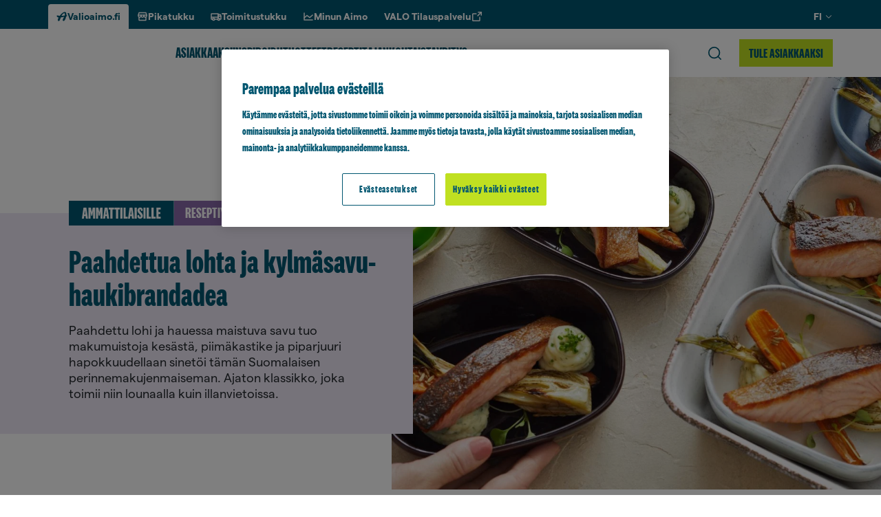

--- FILE ---
content_type: text/html; charset=UTF-8
request_url: https://www.valioaimo.fi/reseptit/paahdettua-lohta-ja-kylmasavuhaukibrandadea/
body_size: 30764
content:
<!doctype html>
<html lang="fi">

<head>
	<meta charset="utf-8">
	<meta name="viewport" content="width=device-width, initial-scale=1.0">
	<script>
	const replaceYTIframes = () => {
		// Find all notice banners related to YouTube and hide them
		const youtubeNotices = document.querySelectorAll(
			'.usercentrics-placeholder'
		);
		youtubeNotices.forEach( function ( notice ) {
			notice.style.display = 'none';
		} );
		// Find all YouTube iframes, using data-usercentrics="YouTube Video" attribute
		const youtubeIframes = document.querySelectorAll(
			'iframe[data-usercentrics="YouTube Video"]'
		);
		youtubeIframes.forEach( function ( iframe ) {
			// Get the original src from data-src attribute
			const originalSrc = iframe.getAttribute( 'data-src' );
			if ( originalSrc ) {
				// Set the src attribute to load the YouTube video
				iframe.setAttribute( 'src', originalSrc );
			}
		} );
	}

	window.addEventListener( 'UC_CONSENT', function ( event ) {
		// Check if any service has YouTube consent with proper consent structure
		let hasYouTubeConsent = false;

		for ( const serviceId in event.detail.services ) {
			const service = event.detail.services[ serviceId ];

			// Check if this is a YouTube service and user has given explicit consent
			if (
				service.name === 'YouTube Video' &&
				service.consent &&
				service.consent.given === true &&
				service.consent.type === 'EXPLICIT'
			) {
				hasYouTubeConsent = true;
				break;
			}
		}

		if ( hasYouTubeConsent ) {
			replaceYTIframes();

			// Wait for iframes on initial page load
			document.addEventListener( 'DOMContentLoaded', () => {
				replaceYTIframes();
			} );
		}
	} );
</script><!-- Google Tag Manager -->
<script>(function(w,d,s,l,i){w[l]=w[l]||[];w[l].push({'gtm.start':
new Date().getTime(),event:'gtm.js'});var f=d.getElementsByTagName(s)[0],
j=d.createElement(s),dl=l!='dataLayer'?'&l='+l:'';j.async=true;j.src=
'https://www.googletagmanager.com/gtm.js?id='+i+dl;f.parentNode.insertBefore(j,f);
})(window,document,'script','dataLayer','GTM-PTZ9Q69');</script>
<!-- End Google Tag Manager --><meta name="vl-base-data" content="" data-base-url="https://www.valioaimo.fi/" data-language="fi" data-locale="fi" />
<meta name='robots' content='index, follow, max-image-preview:large, max-snippet:-1, max-video-preview:-1' />
	<style>img:is([sizes="auto" i], [sizes^="auto," i]) { contain-intrinsic-size: 3000px 1500px }</style>
	<link rel="preload" as="image" fetchpriority="high" imagesrcset="https://www.valio.fi/cdn-cgi/image/format=auto/https://cdn-wp.valio.fi/valio-wp-network/sites/2/2023/05/42234-paahdettua-lohta-ja-kylmasavuhaukibrandadea-400x267.jpeg 400w, https://www.valio.fi/cdn-cgi/image/format=auto/https://cdn-wp.valio.fi/valio-wp-network/sites/2/2023/05/42234-paahdettua-lohta-ja-kylmasavuhaukibrandadea-800x533.jpeg 800w, https://www.valio.fi/cdn-cgi/image/format=auto/https://cdn-wp.valio.fi/valio-wp-network/sites/2/2023/05/42234-paahdettua-lohta-ja-kylmasavuhaukibrandadea-768x512.jpeg 768w, https://www.valio.fi/cdn-cgi/image/format=auto/https://cdn-wp.valio.fi/valio-wp-network/sites/2/2023/05/42234-paahdettua-lohta-ja-kylmasavuhaukibrandadea-1536x1024.jpeg 1536w, https://www.valio.fi/cdn-cgi/image/format=auto/https://cdn-wp.valio.fi/valio-wp-network/sites/2/2023/05/42234-paahdettua-lohta-ja-kylmasavuhaukibrandadea-1300x867.jpeg 1300w, https://www.valio.fi/cdn-cgi/image/format=auto/https://cdn-wp.valio.fi/valio-wp-network/sites/2/2023/05/42234-paahdettua-lohta-ja-kylmasavuhaukibrandadea-1440x960.jpeg 1440w, https://www.valio.fi/cdn-cgi/image/format=auto/https://cdn-wp.valio.fi/valio-wp-network/sites/2/2023/05/42234-paahdettua-lohta-ja-kylmasavuhaukibrandadea-128x85.jpeg 128w, https://www.valio.fi/cdn-cgi/image/format=auto/https://cdn-wp.valio.fi/valio-wp-network/sites/2/2023/05/42234-paahdettua-lohta-ja-kylmasavuhaukibrandadea.jpeg 1800w" imagesizes="(max-width: 1300px) 100vw, 1300px" />
	<!-- This site is optimized with the Yoast SEO plugin v26.7 - https://yoast.com/wordpress/plugins/seo/ -->
	<title>Paahdettua lohta ja kylmäsavuhaukibrandadea - Valio Aimo</title>
	<link rel="canonical" href="https://www.valioaimo.fi/reseptit/paahdettua-lohta-ja-kylmasavuhaukibrandadea/" />
	<meta property="og:locale" content="fi_FI" />
	<meta property="og:type" content="article" />
	<meta property="og:title" content="Paahdettua lohta ja kylmäsavuhaukibrandadea - Valio Aimo" />
	<meta property="og:description" content="Paahdettu lohi ja hauessa maistuva savu tuo makumuistoja kesästä, piimäkastike ja piparjuuri hapokkuudellaan sinetöi tämän Suomalaisen perinnemakujenmaiseman. Ajaton klassikko, joka toimii niin lounaalla kuin illanvietoissa." />
	<meta property="og:url" content="https://www.valioaimo.fi/reseptit/paahdettua-lohta-ja-kylmasavuhaukibrandadea/" />
	<meta property="og:site_name" content="Valio Aimo" />
	<meta property="article:publisher" content="https://www.facebook.com/valioaimo/" />
	<meta property="article:modified_time" content="2026-01-17T21:50:49+00:00" />
	<meta property="og:image" content="https://www.valio.fi/cdn-cgi/image/format=auto/https://cdn-wp.valio.fi/valio-wp-network/sites/2/2023/05/42234-paahdettua-lohta-ja-kylmasavuhaukibrandadea.jpeg" />
	<meta property="og:image:width" content="1800" />
	<meta property="og:image:height" content="1200" />
	<meta property="og:image:type" content="image/jpeg" />
	<meta name="twitter:card" content="summary_large_image" />
	<!-- / Yoast SEO plugin. -->


<link rel='dns-prefetch' href='//www.valioaimo.fi' />
<link rel='dns-prefetch' href='//cdns.eu1.gigya.com' />
<link rel='dns-prefetch' href='//use.typekit.net' />
<style id='classic-theme-styles-inline-css' type='text/css'>
/*! This file is auto-generated */
.wp-block-button__link{color:#fff;background-color:#32373c;border-radius:9999px;box-shadow:none;text-decoration:none;padding:calc(.667em + 2px) calc(1.333em + 2px);font-size:1.125em}.wp-block-file__button{background:#32373c;color:#fff;text-decoration:none}
</style>
<style id='growthstack-personalization-style-inline-css' type='text/css'>
.growthstack-personalization-block,.growthstack-personalization-block-end{display:none}
</style>
<style id='growthstack-liana-automation-form-style-inline-css' type='text/css'>
.wp-block-create-block-liana-automation-form{background-color:#21759b;color:#fff;padding:2px}
</style>
<style id='evermade-accordion-style-inline-css' type='text/css'>
.wp-block-group__inner-container .em-block-accordion{margin-bottom:0;margin-top:var(--spacing-sm);padding-bottom:0;padding-top:0}.em-block-accordion.has-background{margin-bottom:0;margin-top:0;padding-bottom:var(--spacing-md);padding-top:var(--spacing-md);position:relative}.em-block-accordion.has-background:after,.em-block-accordion.has-background:before{background-color:inherit;content:"";height:100%;position:absolute;top:0;width:100%}.em-block-accordion.has-background:before{left:-100%}.em-block-accordion.has-background:after{right:-100%}.em-block-accordion.has-background+.has-background{margin-top:calc((var(--spacing-md))*0)}

</style>
<link rel='stylesheet' id='evermade-accordion-item-style-css' href='https://www.valioaimo.fi/wp-content/plugins/valio-accordion/build/blocks/accordion-item/style-index.css?ver=6.8.3' type='text/css' media='all' />
<link rel='stylesheet' id='valio-ad-card-style-css' href='https://www.valioaimo.fi/wp-content/plugins/valio-ads/build/blocks/valio-ad-card/style-index.css?ver=1.2' type='text/css' media='all' />
<style id='valio-ad-placement-style-inline-css' type='text/css'>
/*!*****************************************************************************************************************************************************************************************************************************************************************!*\
  !*** css ./node_modules/css-loader/dist/cjs.js??ruleSet[1].rules[4].use[1]!./node_modules/postcss-loader/dist/cjs.js??ruleSet[1].rules[4].use[2]!./node_modules/sass-loader/dist/cjs.js??ruleSet[1].rules[4].use[3]!./src/blocks/valio-ad-placement/style.scss ***!
  \*****************************************************************************************************************************************************************************************************************************************************************/
/**
 * The following styles get applied both on the front of your site
 * and in the editor.
 *
 * Replace them with your own styles or remove the file completely.
 */

/*# sourceMappingURL=style-index.css.map*/
</style>
<style id='valio-aimo-exceptional-opening-hours-style-inline-css' type='text/css'>
.block-root .vl-block-exceptional-opening-hours,.is-root-container .vl-block-exceptional-opening-hours{margin-bottom:1rem;margin-top:1rem}.block-root .vl-block-exceptional-opening-hours__item .date,.is-root-container .vl-block-exceptional-opening-hours__item .date{font-weight:var(--font-weight-bold)}.block-root .vl-block-exceptional-opening-hours__item .closed,.is-root-container .vl-block-exceptional-opening-hours__item .closed{font-weight:var(--font-weight-bold);text-transform:uppercase}

</style>
<link rel='stylesheet' id='valio-article-card-style-css' href='https://www.valioaimo.fi/wp-content/plugins/valio-article-card/build/style-index.css?ver=6.8.3' type='text/css' media='all' />
<link rel='stylesheet' id='valio-articles-highlight-style-css' href='https://www.valioaimo.fi/wp-content/plugins/valio-articles-highlight-grid/build/blocks/valio-articles-highlight/style-index.css?ver=0.1.0' type='text/css' media='all' />
<link rel='stylesheet' id='valio-selected-articles-grid-style-css' href='https://www.valioaimo.fi/wp-content/plugins/valio-articles-highlight-grid/build/blocks/valio-selected-articles/style-index.css?ver=0.1.0' type='text/css' media='all' />
<link rel='stylesheet' id='valio-latest-articles-grid-style-css' href='https://www.valioaimo.fi/wp-content/plugins/valio-articles-highlight-grid/build/blocks/valio-latest-articles/style-index.css?ver=0.1.0' type='text/css' media='all' />
<link rel='stylesheet' id='valio-articles-slider-style-css' href='https://www.valioaimo.fi/wp-content/plugins/valio-articles-slider/build/style-index.css?ver=6.8.3' type='text/css' media='all' />
<link rel='stylesheet' id='valio-contact-card-style-css' href='https://www.valioaimo.fi/wp-content/plugins/valio-contact/build/blocks/contact-card/style-index.css?ver=6.8.3' type='text/css' media='all' />
<style id='valio-selected-contacts-grid-style-inline-css' type='text/css'>
.vl-block-selected-contacts-grid{display:grid;gap:3rem;grid-template-columns:1fr}@media(min-width:782px){.vl-block-selected-contacts-grid.has-columns-2,.vl-block-selected-contacts-grid.has-columns-3{grid-template-columns:repeat(2,1fr)}}@media(min-width:960px){.vl-block-selected-contacts-grid.has-columns-3{grid-template-columns:repeat(3,1fr)}}@media(min-width:782px){.vl-block-selected-contacts-grid.has-columns-4{grid-template-columns:repeat(2,1fr)}}@media(min-width:960px){.vl-block-selected-contacts-grid.has-columns-4{grid-template-columns:repeat(4,1fr)}}

</style>
<link rel='stylesheet' id='valio-cross-site-post-card-style-css' href='https://www.valioaimo.fi/wp-content/plugins/valio-cross-site-post-card/build/style-index.css?ver=6.8.3' type='text/css' media='all' />
<link rel='stylesheet' id='valio-get-password-style-css' href='https://www.valioaimo.fi/wp-content/plugins/valio-get-password/build/style-index.css?ver=1.0.0' type='text/css' media='all' />
<link rel='stylesheet' id='valio-gigya-form-style-css' href='https://www.valioaimo.fi/wp-content/plugins/valio-gigya/build/blocks/gigya-form/style-index.css?ver=6.8.3' type='text/css' media='all' />
<link rel='stylesheet' id='valio-hero-style-css' href='https://www.valioaimo.fi/wp-content/plugins/valio-hero/build/style-index.css?ver=6.8.3' type='text/css' media='all' />
<link rel='stylesheet' id='evermade-latest-products-style-css' href='https://www.valioaimo.fi/wp-content/plugins/valio-latest-products/build/style-index.css?ver=6.8.3' type='text/css' media='all' />
<link rel='stylesheet' id='evermade-latest-recipes-style-css' href='https://www.valioaimo.fi/wp-content/plugins/valio-latest-recipes/build/style-index.css?ver=6.8.3' type='text/css' media='all' />
<link rel='stylesheet' id='valio-lead-content-style-css' href='https://www.valioaimo.fi/wp-content/plugins/valio-lead-content/build/style-index.css?ver=6.8.3' type='text/css' media='all' />
<link rel='stylesheet' id='valio-main-content-style-css' href='https://www.valioaimo.fi/wp-content/plugins/valio-main-content/build/style-index.css?ver=0.1.0' type='text/css' media='all' />
<style id='valio-small-overlay-banner-with-image-grid-style-inline-css' type='text/css'>
.block-root .vl-block-overlay-banner-with-image-grid{display:grid;gap:1rem}.block-root .vl-block-overlay-banner-with-image-grid.has-columns-2{grid-template-columns:repeat(1,1fr)}@media(min-width:782px){.block-root .vl-block-overlay-banner-with-image-grid.has-columns-2{grid-template-columns:repeat(2,1fr)}}.block-root .vl-block-overlay-banner-with-image-grid.has-columns-3{grid-template-columns:repeat(1,1fr)}@media(min-width:782px){.block-root .vl-block-overlay-banner-with-image-grid.has-columns-3{grid-template-columns:repeat(2,1fr)}}@media(min-width:960px){.block-root .vl-block-overlay-banner-with-image-grid.has-columns-3{grid-template-columns:repeat(3,1fr)}}

</style>
<link rel='stylesheet' id='valio-small-overlay-banner-with-image-style-css' href='https://www.valioaimo.fi/wp-content/plugins/valio-overlay-banner-with-image/build/blocks/banner-item/style-index.css?ver=1.0.0' type='text/css' media='all' />
<link rel='stylesheet' id='evermade-product-card-style-css' href='https://www.valioaimo.fi/wp-content/plugins/valio-product-card/build/style-index.css?ver=6.8.3' type='text/css' media='all' />
<style id='evermade-product-highlights-container-style-inline-css' type='text/css'>
.block-root .product-highlights-container{margin:100px auto}@media screen and (max-width:782px){.block-root .product-highlights-container{margin:65px auto}}.block-root .product-highlights-container.has-bg+.product-highlights-container.has-bg,.block-root .product-highlights-container.has-bg+.recipe-highlights-container.has-bg,.block-root .product-highlights-container.has-bg+.vl-block-selected-masonry-resource-highlights-grid-outer-wrapper,.block-root .product-highlights-container.has-bg+.vl-block-selected-resource-highlights-grid-wrapper{margin-top:-6.25rem}@media screen and (max-width:600px){.block-root .product-highlights-container.has-bg-mobile .product-highlights,.block-root .product-highlights-container.has-bg-mobile .product-highlights-automatic{padding-bottom:46px;padding-top:46px}}

</style>
<style id='evermade-product-highlights-style-inline-css' type='text/css'>
.block-root .product-highlights{align-items:center;display:flex;flex-direction:column}.block-root .product-highlights.has-background{padding:80px 0;position:relative}.block-root .product-highlights.has-background:after,.block-root .product-highlights.has-background:before{background:inherit;bottom:0;content:"";height:100%;position:absolute;top:0;width:100%}.block-root .product-highlights.has-background:before{left:-100%}.block-root .product-highlights.has-background:after{right:-100%}.block-root .product-highlights__heading{font-family:var(--font-family-sans);font-style:normal;font-weight:var(--font-weight-black);line-height:1;max-width:var(--align-narrow);width:100%}.block-root .product-highlights__heading.has-text-align-center{margin-left:auto;margin-right:auto}.block-root .product-highlights__heading+.product-highlights__paragraph{margin-top:1.5rem}.block-root .product-highlights .wp-block-list,.block-root .product-highlights p{max-width:var(--align-narrow)}.block-root .product-highlights__paragraph{font-family:var(--font-family-omnes);font-size:1.125rem;font-style:normal;font-weight:var(--font-weight-omnes-regular);line-height:1.6875rem;max-width:var(--align-narrow);width:100%}.block-root .product-highlights__paragraph.has-text-align-center{margin-left:auto;margin-right:auto}

</style>
<style id='evermade-product-highlights-automatic-style-inline-css' type='text/css'>
.block-root .product-highlights-automatic.has-background{padding:80px 0;position:relative}.block-root .product-highlights-automatic.has-background:after,.block-root .product-highlights-automatic.has-background:before{background:inherit;bottom:0;content:"";height:100%;position:absolute;top:0;width:100%}.block-root .product-highlights-automatic.has-background:before{left:-100%}.block-root .product-highlights-automatic.has-background:after{right:-100%}.block-root .product-highlights-automatic__heading{font-family:var(--font-family-sans);font-style:normal;font-weight:var(--font-weight-black);line-height:1;max-width:42.5rem;width:100%}.block-root .product-highlights-automatic__heading.has-text-align-center{margin-left:auto;margin-right:auto}.block-root .product-highlights-automatic__heading+.product-highlights-automatic__paragraph{margin-top:1.5rem}.block-root .product-highlights-automatic__paragraph{font-family:var(--font-family-omnes);font-size:1.125rem;font-style:normal;font-weight:var(--font-weight-omnes-regular);line-height:1.6875rem;max-width:42.5rem;width:100%}.block-root .product-highlights-automatic__paragraph.has-text-align-center{margin-left:auto;margin-right:auto}

</style>
<style id='evermade-product-highlight-style-inline-css' type='text/css'>
.block-root .vl-block-product-highlight{margin:3rem 0;width:100%}

</style>
<link rel='stylesheet' id='evermade-product-highlight-items-style-css' href='https://www.valioaimo.fi/wp-content/plugins/valio-product-highlights/build/blocks/product-highlight-items/style-index.css?ver=6.8.3' type='text/css' media='all' />
<link rel='stylesheet' id='valio-professionals-block-style-css' href='https://www.valioaimo.fi/wp-content/plugins/valio-professionals-block/build/style-index.css?ver=0.1.0' type='text/css' media='all' />
<style id='valio-quote-with-image-style-inline-css' type='text/css'>
.block-root .vl-block-quote-with-image{align-items:center;display:flex;flex-direction:column;gap:1.5rem;max-width:45rem}@media(min-width:782px){.block-root .vl-block-quote-with-image{align-items:flex-start;flex-direction:row}}.block-root .vl-block-quote-with-image__left{max-width:9.375rem;width:100%}.block-root .vl-block-quote-with-image__left .wp-block-image>img{border-radius:50%;height:100%;max-height:9.375rem;min-height:9.375rem;-o-object-fit:cover;object-fit:cover;width:100%}.block-root .vl-block-quote-with-image__quote{color:var(--color-brand-aimo);font-family:var(--font-family-tobias);font-size:1.25rem;line-height:1.625rem;margin-bottom:1.5rem;text-align:center}@media(min-width:782px){.block-root .vl-block-quote-with-image__quote{text-align:left}}.block-root .vl-block-quote-with-image__citation{font-size:1.0625rem;line-height:1.375rem;text-align:center}@media(min-width:782px){.block-root .vl-block-quote-with-image__citation{text-align:left}}

</style>
<link rel='stylesheet' id='evermade-recipe-card-style-css' href='https://www.valioaimo.fi/wp-content/plugins/valio-recipe-card/build/style-index.css?ver=123' type='text/css' media='all' />
<link rel='stylesheet' id='valio-valio-recipe-group-content-style-css' href='https://www.valioaimo.fi/wp-content/plugins/valio-recipe-group-content/build/style-index.css?ver=0.1.0' type='text/css' media='all' />
<link rel='stylesheet' id='evermade-recipe-highlights-container-style-css' href='https://www.valioaimo.fi/wp-content/plugins/valio-recipe-highlights/build/blocks/recipe-highlights-container/style-index.css?ver=6.8.3' type='text/css' media='all' />
<link rel='stylesheet' id='evermade-recipe-highlights-style-css' href='https://www.valioaimo.fi/wp-content/plugins/valio-recipe-highlights/build/blocks/recipe-highlights/style-index.css?ver=6.8.3' type='text/css' media='all' />
<link rel='stylesheet' id='evermade-recipe-highlights-automatic-style-css' href='https://www.valioaimo.fi/wp-content/plugins/valio-recipe-highlights/build/blocks/recipe-highlights-automatic/style-index.css?ver=6.8.3' type='text/css' media='all' />
<style id='evermade-recipe-highlight-style-inline-css' type='text/css'>
.block-root .vl-block-recipe-highlight{margin:3rem 0}

</style>
<link rel='stylesheet' id='evermade-recipe-highlight-items-style-css' href='https://www.valioaimo.fi/wp-content/plugins/valio-recipe-highlights/build/blocks/recipe-highlight-items/style-index.css?ver=6.8.3' type='text/css' media='all' />
<link rel='stylesheet' id='evermade-default-resource-highlight-card-style-css' href='https://www.valioaimo.fi/wp-content/plugins/valio-resource-highlight-default-card/build/style-index.css?ver=6.8.3' type='text/css' media='all' />
<style id='evermade-resource-highlights-style-inline-css' type='text/css'>
.block-root .vl-block-selected-resource-highlights-grid-wrapper{margin-bottom:6.5625rem;margin-top:7.125rem}@media screen and (max-width:782px){.block-root .vl-block-selected-resource-highlights-grid-wrapper{margin-bottom:3rem;margin-top:3rem}}@media(min-width:782px){.block-root .vl-block-selected-resource-highlights-grid-wrapper.has-columns-2>div{grid-template-columns:repeat(2,1fr)}.block-root .vl-block-selected-resource-highlights-grid-wrapper.has-columns-3>div{grid-template-columns:repeat(3,1fr)}.block-root .vl-block-selected-resource-highlights-grid-wrapper.has-columns-4>div{grid-template-columns:repeat(2,1fr)}}@media(min-width:960px){.block-root .vl-block-selected-resource-highlights-grid-wrapper.has-columns-4>div{grid-template-columns:repeat(4,1fr)}}

</style>
<style id='evermade-default-resource-highlight-style-inline-css' type='text/css'>
.block-root .vl-block-selected-resource-highlights-grid-wrapper.has-text-color>.seasonal-heading{color:inherit}.block-root .vl-block-selected-resource-highlights-grid-wrapper.has-background{margin-bottom:0;margin-top:0;padding-bottom:6.25rem;padding-top:6.25rem;position:relative}@media screen and (max-width:782px){.block-root .vl-block-selected-resource-highlights-grid-wrapper.has-background{padding-bottom:3rem;padding-top:3rem}}.block-root .vl-block-selected-resource-highlights-grid-wrapper.has-background:after,.block-root .vl-block-selected-resource-highlights-grid-wrapper.has-background:before{background-color:inherit;content:"";height:100%;position:absolute;top:0;width:100%}.block-root .vl-block-selected-resource-highlights-grid-wrapper.has-background:before{left:-100%}.block-root .vl-block-selected-resource-highlights-grid-wrapper.has-background:after{right:-100%}@media(min-width:782px){.block-root .vl-block-selected-resource-highlights-grid-wrapper.has-columns-2>div{grid-template-columns:repeat(2,1fr)}.block-root .vl-block-selected-resource-highlights-grid-wrapper.has-columns-3>div{grid-template-columns:repeat(3,1fr)}.block-root .vl-block-selected-resource-highlights-grid-wrapper.has-columns-4>div{grid-template-columns:repeat(2,1fr)}}@media(min-width:960px){.block-root .vl-block-selected-resource-highlights-grid-wrapper.has-columns-4>div{grid-template-columns:repeat(4,1fr)}}

</style>
<style id='evermade-default-resource-highlight-items-style-inline-css' type='text/css'>
.block-root .vl-block-selected-resource-highlights-grid{display:grid;gap:1.5rem;grid-template-columns:1fr}@media screen and (max-width:782px){.block-root .vl-block-selected-resource-highlights-grid{margin-left:calc(var(--gutter)*-1);margin-right:calc(var(--gutter)*-1)}}@media(min-width:782px){.block-root .vl-block-selected-resource-highlights-grid.has-columns-2{grid-template-columns:repeat(2,1fr)}.block-root .vl-block-selected-resource-highlights-grid.has-columns-3{grid-template-columns:repeat(3,1fr)}.block-root .vl-block-selected-resource-highlights-grid.has-columns-4{grid-template-columns:repeat(2,1fr)}}@media(min-width:960px){.block-root .vl-block-selected-resource-highlights-grid.has-columns-4{grid-template-columns:repeat(4,1fr)}}.block-root .vl-block-selected-resource-highlights-grid .vl-resource-highligt-card__link{filter:unset}.block-root .vl-block-selected-resource-highlights-grid .vl-resource-highligt-card__title{color:var(--color-brand);font-size:24px;font-style:normal;font-weight:var(--font-weight-bold);line-height:24px}

</style>
<link rel='stylesheet' id='evermade-resource-highlight-masonry-card-style-css' href='https://www.valioaimo.fi/wp-content/plugins/valio-resource-highlight-masonry-card/build/style-index.css?ver=6.8.3' type='text/css' media='all' />
<style id='evermade-masonry-resource-highlight-style-inline-css' type='text/css'>
.block-root:last-child .vl-block-selected-masonry-resource-highlights-grid-outer-wrapper{margin-bottom:0}.block-root .vl-block-selected-masonry-resource-highlights-grid-outer-wrapper{margin-bottom:0;margin-top:0}.block-root .vl-block-selected-masonry-resource-highlights-grid-outer-wrapper.has-background>.wp-block-evermade-masonry-resource-highlight-items{background:inherit}.block-root .vl-block-selected-masonry-resource-highlights-grid-outer-wrapper+.product-highlights-container.has-bg,.block-root .vl-block-selected-masonry-resource-highlights-grid-outer-wrapper+.recipe-highlights-container.has-bg{margin-top:0}

</style>
<link rel='stylesheet' id='evermade-masonry-resource-highlight-items-style-css' href='https://www.valioaimo.fi/wp-content/plugins/valio-resource-highlight-masonry/build/blocks/masonry-resource-highlight-items/style-index.css?ver=6.8.3' type='text/css' media='all' />
<link rel='stylesheet' id='evermade-masonry-resource-highlight-items-alternative-style-css' href='https://www.valioaimo.fi/wp-content/plugins/valio-resource-highlight-masonry/build/blocks/masonry-resource-highlight-items-alternative/style-index.css?ver=6.8.3' type='text/css' media='all' />
<style id='evermade-masonry-resource-highlight-items-wrapper-style-inline-css' type='text/css'>
.block-root .vl-block-selected-resource-highlights-grid{display:grid;gap:1.5rem;grid-template-columns:1fr}

</style>
<link rel='stylesheet' id='evermade-resource-highlight-seasonal-card-style-css' href='https://www.valioaimo.fi/wp-content/plugins/valio-resource-highlight-seasonal-card/build/style-index.css?ver=6.8.3' type='text/css' media='all' />
<style id='evermade-seasonal-resource-highlights-style-inline-css' type='text/css'>
.block-root .vl-block-selected-resource-highlights-grid-wrapper{margin-bottom:6.5625rem;margin-top:7.125rem}@media screen and (max-width:782px){.block-root .vl-block-selected-resource-highlights-grid-wrapper{margin-bottom:3rem;margin-top:3rem}}@media(min-width:782px){.block-root .vl-block-selected-resource-highlights-grid-wrapper.has-columns-2>div{grid-template-columns:repeat(2,1fr)}.block-root .vl-block-selected-resource-highlights-grid-wrapper.has-columns-3>div{grid-template-columns:repeat(3,1fr)}.block-root .vl-block-selected-resource-highlights-grid-wrapper.has-columns-4>div{grid-template-columns:repeat(2,1fr)}}@media(min-width:960px){.block-root .vl-block-selected-resource-highlights-grid-wrapper.has-columns-4>div{grid-template-columns:repeat(4,1fr)}}

</style>
<style id='evermade-seasonal-resource-highlight-style-inline-css' type='text/css'>
@media(min-width:782px){.block-root .vl-block-selected-seasonal-resource-highlights-grid-wrapper.has-columns-2>div{grid-template-columns:repeat(2,1fr)}.block-root .vl-block-selected-seasonal-resource-highlights-grid-wrapper.has-columns-3>div{grid-template-columns:repeat(3,1fr)}.block-root .vl-block-selected-seasonal-resource-highlights-grid-wrapper.has-columns-4>div{grid-template-columns:repeat(2,1fr)}}@media(min-width:960px){.block-root .vl-block-selected-seasonal-resource-highlights-grid-wrapper.has-columns-4>div{grid-template-columns:repeat(4,1fr)}}

</style>
<link rel='stylesheet' id='evermade-seasonal-resource-highlight-items-style-css' href='https://www.valioaimo.fi/wp-content/plugins/valio-resource-highlight-seasonal/build/blocks/seasonal-resource-highlight-items/style-index.css?ver=6.8.3' type='text/css' media='all' />
<link rel='stylesheet' id='valio-sap-form-style-css' href='https://www.valioaimo.fi/wp-content/plugins/valio-sap/build/blocks/sap-form/style-index.css?ver=6.8.3' type='text/css' media='all' />
<link rel='stylesheet' id='evermade-valio-aimo-search-style-css' href='https://www.valioaimo.fi/wp-content/plugins/valio-search-aimo/build/style-index.css?ver=1.1.0' type='text/css' media='all' />
<link rel='stylesheet' id='valio-secondary-navigation-style-css' href='https://www.valioaimo.fi/wp-content/plugins/valio-secondary-navigation/build/style-index.css?ver=6.8.3' type='text/css' media='all' />
<link rel='stylesheet' id='valio-side-article-style-css' href='https://www.valioaimo.fi/wp-content/plugins/valio-side-article/build/blocks/side-article/style-index.css?ver=0.1.0' type='text/css' media='all' />
<link rel='stylesheet' id='valio-valio-cover-slider-style-css' href='https://www.valioaimo.fi/wp-content/plugins/valio-sliders/build/blocks/valio-cover-slider/style-index.css?ver=0.5.0' type='text/css' media='all' />
<link rel='stylesheet' id='valio-valio-media-text-slider-style-css' href='https://www.valioaimo.fi/wp-content/plugins/valio-sliders/build/blocks/valio-media-text-slider/style-index.css?ver=0.5.0' type='text/css' media='all' />
<link rel='stylesheet' id='valio-valio-resource-highlight-slider-style-css' href='https://www.valioaimo.fi/wp-content/plugins/valio-sliders/build/blocks/valio-resource-highlight-slider/style-index.css?ver=0.5.0' type='text/css' media='all' />
<link rel='stylesheet' id='valio-inpage-navigation-style-css' href='https://www.valioaimo.fi/wp-content/plugins/valio-styleguide-inpage-navigation/build/style-index.css?ver=0.1.0' type='text/css' media='all' />
<style id='valio-tabs-style-inline-css' type='text/css'>
.block-root .vl-block-tabs{display:none}.block-root .vl-block-tabs.loaded{display:flex;flex-direction:column;margin-bottom:6.25rem;margin-top:6.25rem}@media screen and (max-width:599px){.block-root .vl-block-tabs.loaded{margin-bottom:4.0625rem;margin-top:4.0625rem}}

</style>
<style id='valio-tabs-heading-style-inline-css' type='text/css'>
.block-root .vl-block-tabs-heading{margin-bottom:1.75rem}.block-root .vl-block-tabs-heading .vl-tabs__heading{text-transform:uppercase}

</style>
<style id='valio-tabs-tab-style-inline-css' type='text/css'>
.block-root .vl-block-tabs-tab{margin-bottom:3.125rem}.block-root .vl-block-tabs-tab .wp-block-buttons{display:flex;flex-wrap:wrap;gap:unset!important;justify-content:center}.block-root .vl-block-tabs-tab .vl-tabs__button{background:none;background-color:inherit;border:none;cursor:pointer;font-family:var(--font-family-sans)!important;font-size:.8125rem!important;font-style:normal!important;font-weight:900!important;line-height:1rem!important;font:inherit;padding:10px 25px;position:relative;text-align:center;text-transform:uppercase}.block-root .vl-block-tabs-tab .vl-tabs__button:not(.block-root .vl-block-tabs-tab .vl-tabs__button:last-of-type){border-right:1px solid #eee}.block-root .vl-block-tabs-tab .vl-tabs__button:active:after,.block-root .vl-block-tabs-tab .vl-tabs__button:focus:after,.block-root .vl-block-tabs-tab .vl-tabs__button:hover:after,.block-root .vl-block-tabs-tab .vl-tabs__button[aria-selected=true]:after{background-color:currentColor;bottom:-6px;content:"";height:3px;left:25px;position:absolute;width:calc(100% - 50px)}

</style>
<style id='valio-tabs-content-style-inline-css' type='text/css'>
.block-root .vl-block-tabs-content.is-visible{display:flex;flex-direction:column}.block-root .vl-block-tabs-content.is-hidden{display:none}

</style>
<style id='valio-tips-style-inline-css' type='text/css'>


</style>
<style id='valio-tip-default-style-inline-css' type='text/css'>
.block-root .vl-block-tips{margin-bottom:var(--spacing-sm);margin-top:var(--spacing-sm)}.block-root .vl-tip-default{align-items:flex-start;display:flex!important;flex-wrap:nowrap;gap:1.25rem;margin:0 auto;max-width:520px;opacity:1;width:100%}@media screen and (max-width:480px){.block-root .vl-tip-default{align-items:flex-start;flex-direction:column;gap:.625rem;justify-content:flex-start}}.block-root .vl-tip-default__col--left figure{height:80px;width:80px}.block-root .vl-tip-default__col--left figure:not(.no-icon-color)>svg{color:inherit;height:inherit;width:inherit}.block-root .vl-tip-default__col--left figure:not(.no-icon-color)>svg circle,.block-root .vl-tip-default__col--left figure:not(.no-icon-color)>svg path{fill:currentColor}.block-root .vl-tip-default__col--left figure.no-icon-color>svg{color:inherit;height:inherit;width:inherit}.block-root .vl-tip-default__col--left figure figcaption{display:none}.block-root .vl-tip-default__col--right{align-items:flex-start;display:flex;flex-direction:column}.block-root .vl-tip-default__col--right>.wp-block-buttons{margin-top:0}

</style>
<link rel='stylesheet' id='valio-tip-themed-box-style-css' href='https://www.valioaimo.fi/wp-content/plugins/valio-tip/build/blocks/tip-themed-box/style-index.css?ver=hash-ab103c5bdca301f41c00748eedbf531f' type='text/css' media='all' />
<style id='evermade-wayfinders-style-inline-css' type='text/css'>
.block-root .em-block-wayfinders{margin-bottom:4.875rem;margin-top:4.0625rem}@media screen and (max-width:782px){.block-root .em-block-wayfinders{margin-bottom:3.5625rem;margin-top:2.75rem}}

</style>
<link rel='stylesheet' id='evermade-wayfinder-default-style-css' href='https://www.valioaimo.fi/wp-content/plugins/valio-wayfinders/build/blocks/wayfinder-default/style-index.css?ver=6.8.3' type='text/css' media='all' />
<style id='evermade-wayfinder-default-columns-style-inline-css' type='text/css'>


</style>
<style id='evermade-wayfinder-default-stacked-style-inline-css' type='text/css'>
.block-root .wp-block-evermade-wayfinder-default-stacked .wp-block-buttons,.is-root-container .wp-block-evermade-wayfinder-default-stacked .wp-block-buttons{margin-top:1.5rem}

</style>
<style id='evermade-wayfinder-default-wide-style-inline-css' type='text/css'>
.block-root .wp-block-evermade-wayfinder-default-wide{margin-bottom:100px;margin-top:100px}@media screen and (max-width:782px){.block-root .wp-block-evermade-wayfinder-default-wide{margin-bottom:3.75rem;margin-top:3.75rem}}.block-root .wp-block-evermade-wayfinder-default-wide .wp-block-columns{display:flex!important;flex-direction:column;gap:1.875rem}.block-root .wp-block-evermade-wayfinder-default-wide .wp-block-columns>.wp-block-column{width:100%}.block-root .wp-block-evermade-wayfinder-default-wide .wp-block-columns>.wp-block-column:first-of-type{margin:0 auto;max-width:50%;text-align:center}.block-root .wp-block-evermade-wayfinder-default-wide .wp-block-columns>.wp-block-column:first-of-type>h2,.block-root .wp-block-evermade-wayfinder-default-wide .wp-block-columns>.wp-block-column:first-of-type>h3,.block-root .wp-block-evermade-wayfinder-default-wide .wp-block-columns>.wp-block-column:first-of-type>h4,.block-root .wp-block-evermade-wayfinder-default-wide .wp-block-columns>.wp-block-column:first-of-type>h5,.block-root .wp-block-evermade-wayfinder-default-wide .wp-block-columns>.wp-block-column:first-of-type>h6{text-transform:uppercase}@media screen and (max-width:599px){.block-root .wp-block-evermade-wayfinder-default-wide .wp-block-columns>.wp-block-column .wp-block-buttons .wp-block-button{flex-basis:100%;width:100%}}

</style>
<style id='evermade-wayfinder-default-wide-columns-style-inline-css' type='text/css'>


</style>
<link rel='stylesheet' id='evermade-wayfinder-with-icons-style-css' href='https://www.valioaimo.fi/wp-content/plugins/valio-wayfinders/build/blocks/wayfinder-with-icons/style-index.css?ver=6.8.3' type='text/css' media='all' />
<style id='evermade-wayfinder-with-icons-heading-style-inline-css' type='text/css'>


</style>
<style id='evermade-wayfinder-with-icons-wrapper-style-inline-css' type='text/css'>


</style>
<style id='evermade-wayfinder-with-icons-button-style-inline-css' type='text/css'>


</style>
<link rel='stylesheet' id='evermade-wayfinder-with-images-style-css' href='https://www.valioaimo.fi/wp-content/plugins/valio-wayfinders/build/blocks/wayfinder-with-images/style-index.css?ver=6.8.3' type='text/css' media='all' />
<style id='evermade-wayfinder-with-images-heading-style-inline-css' type='text/css'>


</style>
<style id='evermade-wayfinder-with-images-wrapper-style-inline-css' type='text/css'>


</style>
<style id='evermade-wayfinder-with-images-image-style-inline-css' type='text/css'>


</style>
<style id='evermade-video-lightbox-style-inline-css' type='text/css'>
.block-root .em-block-video-lightbox-items{display:flex;flex-wrap:wrap;gap:2.5rem;justify-content:center;margin-bottom:6.25rem;margin-top:6.25rem}@media screen and (max-width:600px){.block-root .em-block-video-lightbox-items{margin-bottom:3.75rem;margin-top:3.75rem}}.block-root .em-block-video-lightbox-items>.em-block-video-lightbox-item:only-child{margin:0 auto}

</style>
<style id='evermade-video-lightbox-heading-style-inline-css' type='text/css'>
.em-block-video-lightbox-heading{width:100%}

</style>
<style id='evermade-video-lightbox-items-style-inline-css' type='text/css'>
.block-root .em-block-video-lightbox-items-wrapper{display:flex;flex-wrap:wrap;gap:2.5rem;justify-content:flex-start;width:100%}.block-root .em-block-video-lightbox-items-wrapper.is-style-center{justify-content:center}.block-root .em-block-video-lightbox-items-wrapper>.em-block-video-lightbox-item:only-child{margin:0 auto}

</style>
<link rel='stylesheet' id='evermade-video-lightbox-item-style-css' href='https://www.valioaimo.fi/wp-content/plugins/video-highlight/build/blocks/video-lightbox-item/style-index.css?ver=6.8.3' type='text/css' media='all' />
<link rel='stylesheet' id='filebird-block-filebird-gallery-style-css' href='https://www.valioaimo.fi/wp-content/plugins/filebird-pro/blocks/filebird-gallery/build/style-index.css?ver=0.1.0' type='text/css' media='all' />
<style id='global-styles-inline-css' type='text/css'>
:root{--wp--preset--aspect-ratio--square: 1;--wp--preset--aspect-ratio--4-3: 4/3;--wp--preset--aspect-ratio--3-4: 3/4;--wp--preset--aspect-ratio--3-2: 3/2;--wp--preset--aspect-ratio--2-3: 2/3;--wp--preset--aspect-ratio--16-9: 16/9;--wp--preset--aspect-ratio--9-16: 9/16;--wp--preset--color--black: #000000;--wp--preset--color--cyan-bluish-gray: #abb8c3;--wp--preset--color--white: #ffffff;--wp--preset--color--pale-pink: #f78da7;--wp--preset--color--vivid-red: #cf2e2e;--wp--preset--color--luminous-vivid-orange: #ff6900;--wp--preset--color--luminous-vivid-amber: #fcb900;--wp--preset--color--light-green-cyan: #7bdcb5;--wp--preset--color--vivid-green-cyan: #00d084;--wp--preset--color--pale-cyan-blue: #8ed1fc;--wp--preset--color--vivid-cyan-blue: #0693e3;--wp--preset--color--vivid-purple: #9b51e0;--wp--preset--color--light-gray-aimo: #f9f9f9;--wp--preset--color--light: #fff;--wp--preset--color--brand-aimo: #005670;--wp--preset--color--brand-aimo-light: #d1dde3;--wp--preset--color--blueberry-aimo: #c7b2de;--wp--preset--color--light-blue-aimo: #f2f7f8;--wp--preset--color--light-blueberry-aimo: #eee8f5;--wp--preset--color--green-aimo: #c0e021;--wp--preset--color--light-green-aimo: #ecf5c5;--wp--preset--color--brown-aimo: #ac7644;--wp--preset--color--light-brown-aimo: #e7d5c7;--wp--preset--color--red-aimo: #f9423a;--wp--preset--color--light-red-aimo: #ffc9c6;--wp--preset--color--yellow-aimo: #fddb32;--wp--preset--color--light-yellow-aimo: #fffdf5;--wp--preset--gradient--vivid-cyan-blue-to-vivid-purple: linear-gradient(135deg,rgba(6,147,227,1) 0%,rgb(155,81,224) 100%);--wp--preset--gradient--light-green-cyan-to-vivid-green-cyan: linear-gradient(135deg,rgb(122,220,180) 0%,rgb(0,208,130) 100%);--wp--preset--gradient--luminous-vivid-amber-to-luminous-vivid-orange: linear-gradient(135deg,rgba(252,185,0,1) 0%,rgba(255,105,0,1) 100%);--wp--preset--gradient--luminous-vivid-orange-to-vivid-red: linear-gradient(135deg,rgba(255,105,0,1) 0%,rgb(207,46,46) 100%);--wp--preset--gradient--very-light-gray-to-cyan-bluish-gray: linear-gradient(135deg,rgb(238,238,238) 0%,rgb(169,184,195) 100%);--wp--preset--gradient--cool-to-warm-spectrum: linear-gradient(135deg,rgb(74,234,220) 0%,rgb(151,120,209) 20%,rgb(207,42,186) 40%,rgb(238,44,130) 60%,rgb(251,105,98) 80%,rgb(254,248,76) 100%);--wp--preset--gradient--blush-light-purple: linear-gradient(135deg,rgb(255,206,236) 0%,rgb(152,150,240) 100%);--wp--preset--gradient--blush-bordeaux: linear-gradient(135deg,rgb(254,205,165) 0%,rgb(254,45,45) 50%,rgb(107,0,62) 100%);--wp--preset--gradient--luminous-dusk: linear-gradient(135deg,rgb(255,203,112) 0%,rgb(199,81,192) 50%,rgb(65,88,208) 100%);--wp--preset--gradient--pale-ocean: linear-gradient(135deg,rgb(255,245,203) 0%,rgb(182,227,212) 50%,rgb(51,167,181) 100%);--wp--preset--gradient--electric-grass: linear-gradient(135deg,rgb(202,248,128) 0%,rgb(113,206,126) 100%);--wp--preset--gradient--midnight: linear-gradient(135deg,rgb(2,3,129) 0%,rgb(40,116,252) 100%);--wp--preset--font-size--small: 13px;--wp--preset--font-size--medium: 20px;--wp--preset--font-size--large: 36px;--wp--preset--font-size--x-large: 42px;--wp--preset--font-size--ingress: 20px;--wp--preset--font-size--md: 17px;--wp--preset--font-size--sm: 14px;--wp--preset--font-size--h-1: 50px;--wp--preset--font-size--h-1-hero: 90px;--wp--preset--font-size--h-2: 65px;--wp--preset--font-size--h-2-small: 40px;--wp--preset--font-size--h-3: 35px;--wp--preset--font-size--h-4: 32px;--wp--preset--spacing--20: 0.44rem;--wp--preset--spacing--30: 0.67rem;--wp--preset--spacing--40: 1rem;--wp--preset--spacing--50: 1.5rem;--wp--preset--spacing--60: 2.25rem;--wp--preset--spacing--70: 3.38rem;--wp--preset--spacing--80: 5.06rem;--wp--preset--shadow--natural: 6px 6px 9px rgba(0, 0, 0, 0.2);--wp--preset--shadow--deep: 12px 12px 50px rgba(0, 0, 0, 0.4);--wp--preset--shadow--sharp: 6px 6px 0px rgba(0, 0, 0, 0.2);--wp--preset--shadow--outlined: 6px 6px 0px -3px rgba(255, 255, 255, 1), 6px 6px rgba(0, 0, 0, 1);--wp--preset--shadow--crisp: 6px 6px 0px rgba(0, 0, 0, 1);}:where(.is-layout-flex){gap: 0.5em;}:where(.is-layout-grid){gap: 0.5em;}body .is-layout-flex{display: flex;}.is-layout-flex{flex-wrap: wrap;align-items: center;}.is-layout-flex > :is(*, div){margin: 0;}body .is-layout-grid{display: grid;}.is-layout-grid > :is(*, div){margin: 0;}:where(.wp-block-columns.is-layout-flex){gap: 2em;}:where(.wp-block-columns.is-layout-grid){gap: 2em;}:where(.wp-block-post-template.is-layout-flex){gap: 1.25em;}:where(.wp-block-post-template.is-layout-grid){gap: 1.25em;}.has-black-color{color: var(--wp--preset--color--black) !important;}.has-cyan-bluish-gray-color{color: var(--wp--preset--color--cyan-bluish-gray) !important;}.has-white-color{color: var(--wp--preset--color--white) !important;}.has-pale-pink-color{color: var(--wp--preset--color--pale-pink) !important;}.has-vivid-red-color{color: var(--wp--preset--color--vivid-red) !important;}.has-luminous-vivid-orange-color{color: var(--wp--preset--color--luminous-vivid-orange) !important;}.has-luminous-vivid-amber-color{color: var(--wp--preset--color--luminous-vivid-amber) !important;}.has-light-green-cyan-color{color: var(--wp--preset--color--light-green-cyan) !important;}.has-vivid-green-cyan-color{color: var(--wp--preset--color--vivid-green-cyan) !important;}.has-pale-cyan-blue-color{color: var(--wp--preset--color--pale-cyan-blue) !important;}.has-vivid-cyan-blue-color{color: var(--wp--preset--color--vivid-cyan-blue) !important;}.has-vivid-purple-color{color: var(--wp--preset--color--vivid-purple) !important;}.has-black-background-color{background-color: var(--wp--preset--color--black) !important;}.has-cyan-bluish-gray-background-color{background-color: var(--wp--preset--color--cyan-bluish-gray) !important;}.has-white-background-color{background-color: var(--wp--preset--color--white) !important;}.has-pale-pink-background-color{background-color: var(--wp--preset--color--pale-pink) !important;}.has-vivid-red-background-color{background-color: var(--wp--preset--color--vivid-red) !important;}.has-luminous-vivid-orange-background-color{background-color: var(--wp--preset--color--luminous-vivid-orange) !important;}.has-luminous-vivid-amber-background-color{background-color: var(--wp--preset--color--luminous-vivid-amber) !important;}.has-light-green-cyan-background-color{background-color: var(--wp--preset--color--light-green-cyan) !important;}.has-vivid-green-cyan-background-color{background-color: var(--wp--preset--color--vivid-green-cyan) !important;}.has-pale-cyan-blue-background-color{background-color: var(--wp--preset--color--pale-cyan-blue) !important;}.has-vivid-cyan-blue-background-color{background-color: var(--wp--preset--color--vivid-cyan-blue) !important;}.has-vivid-purple-background-color{background-color: var(--wp--preset--color--vivid-purple) !important;}.has-black-border-color{border-color: var(--wp--preset--color--black) !important;}.has-cyan-bluish-gray-border-color{border-color: var(--wp--preset--color--cyan-bluish-gray) !important;}.has-white-border-color{border-color: var(--wp--preset--color--white) !important;}.has-pale-pink-border-color{border-color: var(--wp--preset--color--pale-pink) !important;}.has-vivid-red-border-color{border-color: var(--wp--preset--color--vivid-red) !important;}.has-luminous-vivid-orange-border-color{border-color: var(--wp--preset--color--luminous-vivid-orange) !important;}.has-luminous-vivid-amber-border-color{border-color: var(--wp--preset--color--luminous-vivid-amber) !important;}.has-light-green-cyan-border-color{border-color: var(--wp--preset--color--light-green-cyan) !important;}.has-vivid-green-cyan-border-color{border-color: var(--wp--preset--color--vivid-green-cyan) !important;}.has-pale-cyan-blue-border-color{border-color: var(--wp--preset--color--pale-cyan-blue) !important;}.has-vivid-cyan-blue-border-color{border-color: var(--wp--preset--color--vivid-cyan-blue) !important;}.has-vivid-purple-border-color{border-color: var(--wp--preset--color--vivid-purple) !important;}.has-vivid-cyan-blue-to-vivid-purple-gradient-background{background: var(--wp--preset--gradient--vivid-cyan-blue-to-vivid-purple) !important;}.has-light-green-cyan-to-vivid-green-cyan-gradient-background{background: var(--wp--preset--gradient--light-green-cyan-to-vivid-green-cyan) !important;}.has-luminous-vivid-amber-to-luminous-vivid-orange-gradient-background{background: var(--wp--preset--gradient--luminous-vivid-amber-to-luminous-vivid-orange) !important;}.has-luminous-vivid-orange-to-vivid-red-gradient-background{background: var(--wp--preset--gradient--luminous-vivid-orange-to-vivid-red) !important;}.has-very-light-gray-to-cyan-bluish-gray-gradient-background{background: var(--wp--preset--gradient--very-light-gray-to-cyan-bluish-gray) !important;}.has-cool-to-warm-spectrum-gradient-background{background: var(--wp--preset--gradient--cool-to-warm-spectrum) !important;}.has-blush-light-purple-gradient-background{background: var(--wp--preset--gradient--blush-light-purple) !important;}.has-blush-bordeaux-gradient-background{background: var(--wp--preset--gradient--blush-bordeaux) !important;}.has-luminous-dusk-gradient-background{background: var(--wp--preset--gradient--luminous-dusk) !important;}.has-pale-ocean-gradient-background{background: var(--wp--preset--gradient--pale-ocean) !important;}.has-electric-grass-gradient-background{background: var(--wp--preset--gradient--electric-grass) !important;}.has-midnight-gradient-background{background: var(--wp--preset--gradient--midnight) !important;}.has-small-font-size{font-size: var(--wp--preset--font-size--small) !important;}.has-medium-font-size{font-size: var(--wp--preset--font-size--medium) !important;}.has-large-font-size{font-size: var(--wp--preset--font-size--large) !important;}.has-x-large-font-size{font-size: var(--wp--preset--font-size--x-large) !important;}
:where(.wp-block-post-template.is-layout-flex){gap: 1.25em;}:where(.wp-block-post-template.is-layout-grid){gap: 1.25em;}
:where(.wp-block-columns.is-layout-flex){gap: 2em;}:where(.wp-block-columns.is-layout-grid){gap: 2em;}
:root :where(.wp-block-pullquote){font-size: 1.5em;line-height: 1.6;}
</style>
<link rel='stylesheet' id='valio-ads-style-css' href='https://www.valioaimo.fi/wp-content/plugins/valio-ads/build/valio-ads-style.css?ver=1.2.1' type='text/css' media='all' />
<link rel='stylesheet' id='em-frontend-css' href='https://www.valioaimo.fi/wp-content/themes/valio/dist/frontend.d5cd5eb4580ac4340fe5.css' type='text/css' media='all' />
<link rel='stylesheet' id='aimo-frontend-css' href='https://www.valioaimo.fi/wp-content/themes/aimo/dist/frontend.85c1c9da1ec41b62a38b.css' type='text/css' media='all' />
<link rel='stylesheet' id='adobe-fonts-css' href='https://use.typekit.net/kcl0dwp.css' type='text/css' media='all' />
<script type="text/javascript" id="valio-ads-js-data-js-extra">
/* <![CDATA[ */
var valioAdsData = {"baseUrl":"https:\/\/www.valioaimo.fi\/","imageAdPlacements":[{"term_id":3380,"name":"Content banner","slug":"content-banner","term_group":0,"term_taxonomy_id":3380,"taxonomy":"vl_ad-placement","description":"","parent":0,"count":0,"filter":"raw"},{"term_id":3381,"name":"Product search banner","slug":"product-search-banner","term_group":0,"term_taxonomy_id":3381,"taxonomy":"vl_ad-placement","description":"","parent":0,"count":0,"filter":"raw"},{"term_id":3383,"name":"Recipe group banner","slug":"recipe-group-banner","term_group":0,"term_taxonomy_id":3383,"taxonomy":"vl_ad-placement","description":"","parent":0,"count":0,"filter":"raw"},{"term_id":3385,"name":"Recipe search banner","slug":"recipe-search-banner","term_group":0,"term_taxonomy_id":3385,"taxonomy":"vl_ad-placement","description":"","parent":0,"count":0,"filter":"raw"},{"term_id":3387,"name":"Single product banner","slug":"single-product-banner","term_group":0,"term_taxonomy_id":3387,"taxonomy":"vl_ad-placement","description":"","parent":0,"count":0,"filter":"raw"},{"term_id":3388,"name":"Single recipe banner","slug":"single-recipe-banner","term_group":0,"term_taxonomy_id":3388,"taxonomy":"vl_ad-placement","description":"","parent":0,"count":0,"filter":"raw"}]};
/* ]]> */
</script>
<script type="text/javascript" src="https://www.valioaimo.fi/wp-content/plugins/svg-support/vendor/DOMPurify/DOMPurify.min.js?ver=2.5.8" id="bodhi-dompurify-library-js"></script>
<script type="text/javascript" src="https://www.valioaimo.fi/wp-includes/js/jquery/jquery.min.js?ver=3.7.1" id="jquery-core-js"></script>
<script type="text/javascript" src="https://www.valioaimo.fi/wp-includes/js/jquery/jquery-migrate.min.js?ver=3.4.1" id="jquery-migrate-js"></script>
<script type="text/javascript" id="bodhi_svg_inline-js-extra">
/* <![CDATA[ */
var svgSettings = {"skipNested":""};
/* ]]> */
</script>
<script type="text/javascript" src="https://www.valioaimo.fi/wp-content/plugins/svg-support/js/min/svgs-inline-min.js" id="bodhi_svg_inline-js"></script>
<script type="text/javascript" id="bodhi_svg_inline-js-after">
/* <![CDATA[ */
cssTarget={"Bodhi":"img.style-svg","ForceInlineSVG":"style-svg"};ForceInlineSVGActive="true";frontSanitizationEnabled="on";
/* ]]> */
</script>
<script type="text/javascript" id="valio-recipe-highlights-js-data-js-extra">
/* <![CDATA[ */
var valioRecipeHighlightsData = {"site":"valioaimo-fi"};
/* ]]> */
</script>
<script type="text/javascript" src="https://www.valioaimo.fi/wp-includes/js/dist/vendor/wp-polyfill.min.js?ver=3.15.0" id="wp-polyfill-js"></script>
<script type="text/javascript" id="em-frontend-js-extra">
/* <![CDATA[ */
var vlSearchConfig = {"ajax_url":"https:\/\/www.valioaimo.fi\/wp-admin\/admin-ajax.php","action":"vl_search","language":"fi","minLength":"3","text":{"noResults":"Valitettavasti emme l\u00f6yt\u00e4neet tuloksia.","readMore":"Lue lis\u00e4\u00e4"}};
/* ]]> */
</script>
<script type="text/javascript" src="https://www.valioaimo.fi/wp-content/themes/valio/dist/frontend.10dab996182d6a59fea4.js" id="em-frontend-js"></script>
<script type="text/javascript" src="https://www.valioaimo.fi/wp-content/themes/aimo/dist/frontend.1fc291192532622007ea.js" id="aimo-frontend-js"></script>
<script type="application/ld+json">
{
    "@context": "https://schema.org/",
    "@type": "Recipe",
    "name": "Paahdettua lohta ja kylmäsavuhaukibrandadea",
    "description": "Paahdettu lohi ja hauessa maistuva savu tuo makumuistoja kesästä, piimäkastike ja piparjuuri hapokkuudellaan sinetöi tämän Suomalaisen perinnemakujenmaiseman. Ajaton klassikko, joka toimii niin lounaalla kuin illanvietoissa.",
    "aggregateRating": {
        "@type": "AggregateRating",
        "ratingValue": 0,
        "ratingCount": 0
    },
    "author": {
        "@type": "Person",
        "name": "Aimo Yhteistyöreseptit"
    },
    "datePublished": "2022-09-01 00:00:00",
    "nutrition": {
        "@type": "NutritionInformation",
        "calories": "144 kcal"
    },
    "recipeIngredient": [
        "2,500 kg kirjolohifileetä",
        "0,006 kg suolaa",
        "0,100 kg rypsiöljyä",
        "2,400 kg jauhoinen peruna, kuorittuna",
        "0,250 kg Valio Eila® voita",
        "0,500 kg sipulia, kuorittuna",
        "0,500 kg Valio Eila® maitojuomaa 3%",
        "0,002 kg valkosipulia",
        "0,150 kg kylmäsavustettua haukea",
        "0,020 kg suolaa",
        "0,050 kg piparjuurta, kuorittuna",
        "0,020 kg tuoretta tilliä",
        "0,020 kg tuoretta ruohosipulia",
        "0,030 kg tuoretta tilliä",
        "0,150 kg rypsiöljyä",
        "0,620 kg Valio Eila® piimää",
        "0,030 kg sitruunamehua",
        "0,008 kg suolaa",
        "1,000 kg fenkolia",
        "0,020 kg rypsiöljyä",
        "0,006 kg suolaa",
        "0,950 kg porkkanaa",
        "0,020 kg rypsiöljyä",
        "0,003 kg fenkolinsiemeniä",
        "0,006 kg suolaa"
    ],
    "recipeYield": "25, 25 annosta",
    "recipeInstructions": [
        {
            "@type": "HowToStep",
            "text": "Leikkaa kirjolohi 100 gramman annospaloksi. Mausta pinta suolalla. Paista nahkapuolelle kaunis väri pannulla tai parilalla. Loppukypsennä uunissa 150 °C, sisälämpötila 52 °C."
        },
        {
            "@type": "HowToStep",
            "text": "Leikkaa sipulit ohuiksi suikaleiksi ja hauduta voissa kypsäksi. Leikkaa valkosipuli hienoksi, hauki ohkaiseksi suikaleeksi. Laita maito, valkosipuli ja hauki kattilaan, kiehauta seos. Kypsennä perunat höyryssä kypsäksi, laita kypsät perunat yleiskoneen kulhoon ja soseuta peruna melalla. Lisää perunasoseen joukkoon voissa haudutetut sipulit ja maitoseos, sekoita tasaiseksi. Mausta raastetulla piparjuurella ja hienonnetuilla yrteillä."
        },
        {
            "@type": "HowToStep",
            "text": "Ryöppää tillipuntti kuumassa vedessä ja jäähdytä nopeasti. Purista tillipuntti kuivaksi ja leikkaa kovaksi jäänyt varisosa pois. Laita tilli ja öljy blenderiin, aja tasaiseksi. Valuta öljy harson läpi."
        },
        {
            "@type": "HowToStep",
            "text": "Mausta piimä sitruunamehulla, suoalalla ja sekoita tasaiseksi. Lisää lopuksi juuri ennen tarjoilua tilliöljy joukkoon, älä sekoita tasaiseksi, anna jäädä marmoriseksi."
        },
        {
            "@type": "HowToStep",
            "text": "Leikkaa fenkoli 4-8 osaan (50 g/osa), riippuen niiden koosta. Älä poista kantaa. Mausta fenkolit öljyllä ja suolalla. Paahda uunissa 195 °C 20min."
        },
        {
            "@type": "HowToStep",
            "text": "Leikkaa tarvittaessa ohut viipale porkkanan kannasta pois, älä kuori. Halkaise porkkanat pituussuuntaan. Mausta porkkanat öljyllä, suolalla ja fenkolin siemenillä. Paahda uunissa 195 °C 20 min."
        }
    ],
    "recipeCategory": "Kylmät kastikkeet, Lisäkeruoat, Pääruoat",
    "keywords": "ammattikeittiöreseptit, gluteeniton, gluteenittomat ammattilaisreseptit, kala- ja äyriäisruoat, kesäjuhlat, kevät, kylmät kastikkeet, laktoositon, laktoosittomat ammattilaisreseptit, lisäkeruoat, pääruoat, syksy, talvi",
    "image": [
        "https://www.valio.fi/cdn-cgi/image/format=auto,width=1200,height=1200,fit=cover/https://cdn-wp.valio.fi/valio-wp-network/sites/2/2023/05/42234-paahdettua-lohta-ja-kylmasavuhaukibrandadea.jpeg",
        "https://www.valio.fi/cdn-cgi/image/format=auto,width=1200,height=900,fit=cover/https://cdn-wp.valio.fi/valio-wp-network/sites/2/2023/05/42234-paahdettua-lohta-ja-kylmasavuhaukibrandadea.jpeg",
        "https://www.valio.fi/cdn-cgi/image/format=auto,width=1200,height=675,fit=cover/https://cdn-wp.valio.fi/valio-wp-network/sites/2/2023/05/42234-paahdettua-lohta-ja-kylmasavuhaukibrandadea.jpeg"
    ]
}
</script><style type="text/css" id="valio-features-inline-styles">.vl-product-hero__newProduct.vl-product-hero__newProduct, .vl-product-main__newProduct, .vl-block-recipe-card__new.vl-block-recipe-card__new, .vl-block-product-card__new.vl-block-product-card__new, .vl-block-application-card__new.vl-block-application-card__new, .list-item__img__new.list-item__img__new { background-size:contain;background-repeat:no-repeat;background-image: url('[data-uri]') !important; }</style><link rel="icon" href="https://www.valio.fi/cdn-cgi/image/format=auto/https://cdn-wp.valio.fi/valio-wp-network/sites/2/2023/08/cropped-icon-aimo-favicon_512x512-32x32.png" sizes="32x32" />
<link rel="icon" href="https://www.valio.fi/cdn-cgi/image/format=auto/https://cdn-wp.valio.fi/valio-wp-network/sites/2/2023/08/cropped-icon-aimo-favicon_512x512-192x192.png" sizes="192x192" />
<link rel="apple-touch-icon" href="https://www.valio.fi/cdn-cgi/image/format=auto/https://cdn-wp.valio.fi/valio-wp-network/sites/2/2023/08/cropped-icon-aimo-favicon_512x512-180x180.png" />
<meta name="msapplication-TileImage" content="https://www.valio.fi/cdn-cgi/image/format=auto/https://cdn-wp.valio.fi/valio-wp-network/sites/2/2023/08/cropped-icon-aimo-favicon_512x512-270x270.png" />
</head>

<body class="wp-singular vl_recipe-template-default single single-vl_recipe postid-3470 wp-embed-responsive wp-theme-valio wp-child-theme-aimo" data-recipe-id="42234" data-track-item="{&quot;item_id&quot;:3470,&quot;item_name&quot;:&quot;Paahdettua lohta ja kylmäsavuhaukibrandadea&quot;,&quot;recipe_name&quot;:&quot;Paahdettua lohta ja kylmäsavuhaukibrandadea&quot;,&quot;item_type&quot;:&quot;recipe guest&quot;,&quot;publish_date&quot;:&quot;2022-09-01&quot;,&quot;recipe_food_season&quot;:&quot;Kesäjuhlat, Kevät, Syksy, Talvi&quot;,&quot;recipe_diet&quot;:&quot;Gluteeniton, Laktoositon&quot;,&quot;recipe_ingredients&quot;:&quot;Valio Eila® rasvaton piimä 1 l laktoositon, Valio Eila® 3 % maitojuoma 1 l laktoositon, Valio Eila® voi 200 g laktoositon&quot;,&quot;recipe_source&quot;:&quot;vieraskauha&quot;,&quot;product_ean&quot;:&quot;6408430001996, 6408430000296, 6408430030101&quot;}" data-track-type="recipe">
	<!-- Google Tag Manager (noscript) -->
<noscript><iframe src="https://www.googletagmanager.com/ns.html?id=GTM-PTZ9Q69"
height="0" width="0" style="display:none;visibility:hidden"></iframe></noscript>
<!-- End Google Tag Manager (noscript) -->
	<a href="#site-content" class="screen-reader-text">Siirry sisältöön</a>

	
	

<script>
    window.translatedStrings = {};
    translatedStrings = {
        targetBlank: "(aukeaa uuteen v\u00e4lilehteen)",
        openSubmenu: "Avaa alavalikko",
        closeSubmenu: "Sulje alavalikko",
		copiedSuccessfully: "Linkki kopioit. Voit nyt liitt\u00e4\u00e4 linkin haluamaasi sovellukseen.",
		copyIngredientsSuccess: "Ainekset kopioitu",
    }
</script>

	
	<header class="site-header js-header">
		<div class="site-header__bar">
			<div class="site-header__container">

				<div class="site-header__top-nav site-header__top-nav--desktop">
					<div class="header-menu-desktop header-menu-desktop--top-menu"><ul id="menu-header-top-navigation" class="header-menu-desktop__top-menu"><li id="menu-item-30270" class="menu-item menu-item-type-post_type menu-item-object-page menu-item-home menu-item-30270"><a href="https://www.valioaimo.fi/"><img src="https://cdn-wp.valio.fi/valio-wp-network/sites/2/2025/03/valio-aimo-menu-67ea2986875ab.svg" alt="" class="menu-item-icon" /><span class="menu-text">Valioaimo.fi</span></a></li>
<li id="menu-item-8" class="menu-item menu-item-type-custom menu-item-object-custom menu-item-8"><a href="https://pikatukku.valioaimo.fi/"><img src="https://cdn-wp.valio.fi/valio-wp-network/sites/2/2025/03/Storefront-67ea297aaebc4.svg" alt="" class="menu-item-icon" /><span class="menu-text">Pikatukku</span></a></li>
<li id="menu-item-7" class="menu-item menu-item-type-custom menu-item-object-custom menu-item-7"><a href="https://toimitustukku.valioaimo.fi/"><img src="https://cdn-wp.valio.fi/valio-wp-network/sites/2/2025/03/Truck-67ea29807a895.svg" alt="" class="menu-item-icon" /><span class="menu-text">Toimitustukku</span></a></li>
<li id="menu-item-30269" class="menu-item menu-item-type-custom menu-item-object-custom menu-item-30269"><a href="https://minunaimo.valioaimo.fi/"><img src="https://cdn-wp.valio.fi/valio-wp-network/sites/2/2025/03/ChartLine-67ea2974c45cc.svg" alt="" class="menu-item-icon" /><span class="menu-text">Minun Aimo</span></a></li>
<li id="menu-item-9" class="menu-item menu-item-type-custom menu-item-object-custom menu-item-9"><a target="_blank" href="https://valotilaus.fi/"><span class="menu-text">VALO Tilauspalvelu</span><img src="https://cdn-wp.valio.fi/valio-wp-network/sites/2/2025/03/ArrowSquareOut-67ea296ecea8d.svg" alt="" class="menu-item-icon" /></a></li>
</ul></div>
										<div class="header-menu-languages header-menu-languages--lang-menu js-menu-languages"><ul id="menu-language-navigation-fi" class="header-menu-languages__lang-menu"><li id="menu-item-31954" class="pll-parent-menu-item menu-item menu-item-type-custom menu-item-object-custom current-menu-parent menu-item-has-children menu-item-31954"><a href="#pll_switcher">FI</a>
<ul class="sub-menu">
	<li id="menu-item-31954-fi" class="lang-item lang-item-3343 lang-item-fi current-lang lang-item-first menu-item menu-item-type-custom menu-item-object-custom menu-item-31954-fi"><a href="https://www.valioaimo.fi/reseptit/paahdettua-lohta-ja-kylmasavuhaukibrandadea/" hreflang="fi" lang="fi">FI</a></li>
</ul>
</li>
</ul></div>				</div>

				<div class="navigation-bar">

					<div class="navigation-bar__burger">
						<div class="navigation-bar__menu-toggle">
							
<span class="menu-toggle-info is-vishidden js-tell-about-navigation" aria-live="polite"></span>
<button class="menu-toggle js-mobile-menu-toggle" aria-label="Avaa valikko" aria-expanded="false">
    <span class="menu-toggle__icon">
        <span></span>
        <span></span>
        <span></span>
    </span>
</button>

<script>
    window.menuStrings = {};
    menuStrings = {
        openMenu: "Avaa valikko",
        closeMenu: "Sulje valikko",
        openedMenu: "Avattu valikko",
        closedMenu: "Suljettu valikko"    }
</script>
						</div>
					</div>

					<div class="navigation-bar__logo">
						
<a href="https://www.valioaimo.fi" class="logo logo--header" title="Valio Aimo">
    <img width="400" height="768" src="https://cdn-wp.valio.fi/valio-wp-network/sites/2/2025/06/Valio_Aimo_logo_petrooli_RGB-1.svg" class="attachment-medium size-medium" alt="" decoding="async" fetchpriority="high" /></a>
					</div>

					<nav class="navigation-bar__menu" aria-labelledby="header-menu-label">
						<span id="header-menu-label" class="screen-reader-text">Päänavigaatio</span>
						<div class="header-menu-desktop-new"><ul id="menu-header-navigation" class="header-menu-desktop-new__list js-new-desktop-menu"><li id="menu-item-34510" class="menu-item menu-item-type-post_type menu-item-object-page menu-item-has-children menu-item-34510"><a href="https://www.valioaimo.fi/asiakkaaksi/">Asiakkaaksi</a>
<ul class="sub-menu">
	<li id="menu-item-30982" class="menu-item menu-item-type-post_type menu-item-object-page menu-item-30982"><a href="https://www.valioaimo.fi/asiakkaaksi/">Asiakkaaksi</a></li>
	<li id="menu-item-15425" class="menu-item menu-item-type-post_type menu-item-object-page menu-item-15425"><a href="https://www.valioaimo.fi/asiakkaaksi/toimitustukku/">Toimitustukku</a></li>
	<li id="menu-item-15426" class="menu-item menu-item-type-post_type menu-item-object-page menu-item-15426"><a href="https://www.valioaimo.fi/asiakkaaksi/pikatukut/">Pikatukku</a></li>
	<li id="menu-item-15968" class="menu-item menu-item-type-post_type menu-item-object-page menu-item-15968"><a href="https://www.valioaimo.fi/asiakkaaksi/valo-tilauspalvelu/">VALO Tilauspalvelu™</a></li>
	<li id="menu-item-31074" class="menu-item menu-item-type-post_type menu-item-object-page menu-item-31074"><a href="https://www.valioaimo.fi/asiakkaaksi/minunaimo/">Minun Aimo</a></li>
	<li id="menu-item-30267" class="menu-item menu-item-type-custom menu-item-object-custom menu-item-30267"><a href="https://www.valioaimo.fi/artikkelihaku/?aihe=asiakastarinat">Referenssit</a></li>
	<li id="menu-item-19742" class="menu-item menu-item-type-post_type menu-item-object-page menu-item-19742"><a href="https://www.valioaimo.fi/asiakkaaksi/valio-aimo-kumppanuudet/">Kumppanit</a></li>
</ul>
</li>
<li id="menu-item-571" class="menu-item menu-item-type-post_type menu-item-object-page menu-item-has-children menu-item-571"><a href="https://www.valioaimo.fi/inspiroidu/">Inspiroidu</a>
<ul class="sub-menu">
	<li id="menu-item-30990" class="menu-item menu-item-type-post_type menu-item-object-page menu-item-30990"><a href="https://www.valioaimo.fi/inspiroidu/">Inspiroidu</a></li>
	<li id="menu-item-15437" class="menu-item menu-item-type-post_type menu-item-object-page menu-item-15437"><a href="https://www.valioaimo.fi/inspiroidu/tietopankki/">Tietopankki</a></li>
	<li id="menu-item-31011" class="menu-item menu-item-type-post_type menu-item-object-page menu-item-31011"><a href="https://www.valioaimo.fi/inspiroidu/valmiit-ratkaisut/">Valmiit ratkaisut</a></li>
	<li id="menu-item-30991" class="menu-item menu-item-type-post_type menu-item-object-page menu-item-30991"><a href="https://www.valioaimo.fi/inspiroidu/sesongit/">Sesongit</a></li>
	<li id="menu-item-20916" class="menu-item menu-item-type-post_type menu-item-object-page menu-item-20916"><a href="https://www.valioaimo.fi/inspiroidu/satokausikalenteri/">Satokausikalenteri</a></li>
	<li id="menu-item-31390" class="menu-item menu-item-type-post_type menu-item-object-page menu-item-31390"><a href="https://www.valioaimo.fi/inspiroidu/trendit/">Trendit</a></li>
	<li id="menu-item-25890" class="menu-item menu-item-type-post_type menu-item-object-page menu-item-25890"><a href="https://www.valioaimo.fi/inspiroidu/havikki-ja-hyvikki/">Hyvikki</a></li>
</ul>
</li>
<li id="menu-item-15438" class="menu-item menu-item-type-post_type menu-item-object-page menu-item-has-children menu-item-15438"><a href="https://www.valioaimo.fi/tuotteet/">Tuotteet</a>
<ul class="sub-menu">
	<li id="menu-item-30799" class="menu-item menu-item-type-post_type menu-item-object-page menu-item-30799"><a href="https://www.valioaimo.fi/tuotteet/">Tuotteet</a></li>
	<li id="menu-item-16106" class="menu-item menu-item-type-post_type menu-item-object-page menu-item-16106"><a href="https://www.valioaimo.fi/tuotehaku/">Tuotehaku</a></li>
	<li id="menu-item-16558" class="menu-item menu-item-type-post_type menu-item-object-page menu-item-16558"><a href="https://www.valioaimo.fi/tuotteet/uutuudet-ja-sesonkituotteet/">Uutuustuotteet</a></li>
	<li id="menu-item-19811" class="menu-item menu-item-type-post_type menu-item-object-page menu-item-19811"><a href="https://www.valioaimo.fi/tuotteet/kampanjat/kuukauden-kampanjatuotteet/">Kampanjat</a></li>
	<li id="menu-item-16290" class="menu-item menu-item-type-post_type menu-item-object-page menu-item-16290"><a href="https://www.valioaimo.fi/tuotteet/tuotejulkaisut/">Tuotejulkaisut</a></li>
</ul>
</li>
<li id="menu-item-16543" class="menu-item menu-item-type-post_type menu-item-object-page menu-item-has-children menu-item-16543"><a href="https://www.valioaimo.fi/reseptit/">Reseptit</a>
<ul class="sub-menu">
	<li id="menu-item-30798" class="menu-item menu-item-type-post_type menu-item-object-page menu-item-30798"><a href="https://www.valioaimo.fi/reseptit/">Reseptit</a></li>
	<li id="menu-item-15759" class="menu-item menu-item-type-post_type menu-item-object-page menu-item-15759"><a href="https://www.valioaimo.fi/reseptihaku/">Reseptihaku</a></li>
	<li id="menu-item-12" class="menu-item menu-item-type-custom menu-item-object-custom menu-item-12"><a href="https://www.valioaimo.fi/reseptiryhmat/leipomoreseptit/">Leipomoreseptit</a></li>
	<li id="menu-item-30993" class="menu-item menu-item-type-custom menu-item-object-custom menu-item-30993"><a href="https://www.valioaimo.fi/reseptiryhmat/ammattikeittioreseptit/">HoReCa-reseptit</a></li>
	<li id="menu-item-30995" class="menu-item menu-item-type-custom menu-item-object-custom menu-item-30995"><a href="https://www.valioaimo.fi/reseptiryhmat/reseptit-suurille-ammattikeittioille/">Suurkeittiöreseptit</a></li>
</ul>
</li>
<li id="menu-item-16266" class="menu-item menu-item-type-post_type menu-item-object-page menu-item-has-children menu-item-16266"><a href="https://www.valioaimo.fi/ajankohtaista/">Ajankohtaista</a>
<ul class="sub-menu">
	<li id="menu-item-30802" class="menu-item menu-item-type-post_type menu-item-object-page menu-item-30802"><a href="https://www.valioaimo.fi/ajankohtaista/">Ajankohtaista</a></li>
	<li id="menu-item-16845" class="menu-item menu-item-type-post_type menu-item-object-page menu-item-16845"><a href="https://www.valioaimo.fi/artikkelihaku/">Artikkelit</a></li>
	<li id="menu-item-30996" class="menu-item menu-item-type-custom menu-item-object-custom menu-item-30996"><a href="https://www.valioaimo.fi/artikkelihaku/?aihe=tiedotteet">Tiedotteet</a></li>
	<li id="menu-item-16296" class="menu-item menu-item-type-post_type menu-item-object-page menu-item-16296"><a href="https://www.valioaimo.fi/ajankohtaista/tapahtumat/">Tapahtumat</a></li>
	<li id="menu-item-16295" class="menu-item menu-item-type-post_type menu-item-object-page menu-item-16295"><a href="https://www.valioaimo.fi/ajankohtaista/lehdet/">Valio Aimo -lehti</a></li>
	<li id="menu-item-31002" class="menu-item menu-item-type-post_type menu-item-object-page menu-item-31002"><a href="https://www.valioaimo.fi/ajankohtaista/ihan-aimona-podcast/">Ihan Aimona -podcast</a></li>
</ul>
</li>
<li id="menu-item-569" class="menu-item menu-item-type-post_type menu-item-object-page menu-item-has-children menu-item-569"><a href="https://www.valioaimo.fi/yritys/">Yritys</a>
<ul class="sub-menu">
	<li id="menu-item-30803" class="menu-item menu-item-type-post_type menu-item-object-page menu-item-30803"><a href="https://www.valioaimo.fi/yritys/">Yritys</a></li>
	<li id="menu-item-34248" class="menu-item menu-item-type-post_type menu-item-object-page menu-item-34248"><a href="https://www.valioaimo.fi/yritys/kumppanina-valio-aimo/">Miksi Valio Aimo?</a></li>
	<li id="menu-item-15441" class="menu-item menu-item-type-post_type menu-item-object-page menu-item-15441"><a href="https://www.valioaimo.fi/yritys/yhteystiedot/">Yhteystiedot</a></li>
	<li id="menu-item-30998" class="menu-item menu-item-type-post_type menu-item-object-page menu-item-30998"><a href="https://www.valioaimo.fi/yritys/johtoryhma/">Johtoryhmä</a></li>
	<li id="menu-item-30999" class="menu-item menu-item-type-post_type menu-item-object-page menu-item-30999"><a href="https://www.valioaimo.fi/yritys/vastuullisuus/">Vastuullisuus</a></li>
	<li id="menu-item-31000" class="menu-item menu-item-type-post_type menu-item-object-page menu-item-31000"><a href="https://www.valioaimo.fi/yritys/tavarantoimittajille/">Tavarantoimittajille</a></li>
</ul>
</li>
</ul></div>					</nav>

					<div class="navigation-bar__tools">
						<div class="navigation-bar__search-toggle ">
							

<button type="button" class="search-toggle-aimo search-icon search-icon--open" aria-expanded="false" aria-label="Avaa hakupalkki">
    <svg xmlns="http://www.w3.org/2000/svg" width="22" height="22" fill="none" aria-hidden="true" viewBox="0 0 22 22"><path fill="#002F6D" fill-rule="evenodd" d="M10 18a7.95 7.95 0 0 1-5.657-2.343A7.95 7.95 0 0 1 2 10c0-2.137.832-4.146 2.343-5.657A7.95 7.95 0 0 1 10 2c2.137 0 4.146.832 5.657 2.343A7.95 7.95 0 0 1 18 10a7.95 7.95 0 0 1-2.343 5.657A7.95 7.95 0 0 1 10 18m11.707 2.293-3.964-3.964A9.92 9.92 0 0 0 20 10a9.93 9.93 0 0 0-2.929-7.071A9.93 9.93 0 0 0 10 0a9.93 9.93 0 0 0-7.071 2.929A9.93 9.93 0 0 0 0 10a9.93 9.93 0 0 0 2.929 7.071A9.93 9.93 0 0 0 10 20a9.92 9.92 0 0 0 6.329-2.257l3.964 3.964a.997.997 0 0 0 1.414 0 1 1 0 0 0 0-1.414" clip-rule="evenodd"/></svg></button>

<input name="search" type="text" id="global-search" class="search search-input is-hidden" aria-hidden="true" placeholder="Kirjoita hakusana" value="" autocomplete="off" aria-label="Kirjoita hakusana">

<button type="button" class="search-icon search-icon--close is-hidden" aria-label="Sulje hakupalkki">
    <svg xmlns="http://www.w3.org/2000/svg" width="32" height="32" aria-hidden="true" viewBox="0 0 32 32"><path d="M.086 1.5 1.5.086l29.608 29.607-1.415 1.415z"/><path d="M29.693.086 31.108 1.5 1.5 31.108.086 29.693z"/></svg></button>
							
<script>
	window.searchUrls = {};
	searchUrls = {
		product: {
			url: "https://www.valioaimo.fi/tuotehaku/",
			searchString: "Tuotteita hakusanalla",
		},
		recipe: {
			url: "https://www.valioaimo.fi/reseptihaku/",
			searchString: "Ammattilaisten reseptejä hakusanalla",
		},
		article: {
			url: "https://www.valioaimo.fi/artikkelihaku/",
			searchString: "Sisältöjä hakusanalla",
		}
	}
</script>

<div class="site-search-suggestions js-search-suggestions" aria-hidden="true" aria-expanded="false">
            <div class="site-search-suggestions__heading">
            Haetuimpia        </div>
        <div class="site-search-suggestions__list">
                    <div class="site-search-suggestions__list__item">
                <a href="https://www.valioaimo.fi/ammattilaistuotteet/" aria-label="Tuotteet ammattilaisille">Tuotteet ammattilaisille</a>
            </div>
            </div>
</div>

<div class="site-search-results site-search-results--desktop js-site-search-results hidden">
</div>
						</div>
					</div>


					<div class="header-menu-desktop header-menu-desktop--btn-menu"><ul id="menu-header-button-navigation" class="header-menu-desktop__list"><li id="menu-item-16471" class="menu-item menu-item-type-post_type menu-item-object-page menu-item-16471"><a href="https://www.valioaimo.fi/asiakkaaksi/">Tule asiakkaaksi</a></li>
</ul></div>

				</div>

			</div>

		</div>
		<div class="site-header__mobile-navigation">

			<div class="mobile-navigation">
				<nav class="mobile-navigation__menu" aria-labelledby="header-menu-mobile-label">
					<span id="header-menu-mobile-label" class="screen-reader-text">Päänavigaatio</span>

					<div class="header-menu-mobile-new header-menu-mobile-new--main-menu js-mobile-menu"><ul id="menu-header-navigation-1" class="header-menu-mobile-new__list js-new-mobile-menu"><li class="menu-item menu-item-type-post_type menu-item-object-page menu-item-has-children menu-item-34510"><a href="https://www.valioaimo.fi/asiakkaaksi/">Asiakkaaksi</a>
<ul class="sub-menu">
	<li class="menu-item menu-item-type-post_type menu-item-object-page menu-item-30982"><a href="https://www.valioaimo.fi/asiakkaaksi/">Asiakkaaksi</a></li>
	<li class="menu-item menu-item-type-post_type menu-item-object-page menu-item-15425"><a href="https://www.valioaimo.fi/asiakkaaksi/toimitustukku/">Toimitustukku</a></li>
	<li class="menu-item menu-item-type-post_type menu-item-object-page menu-item-15426"><a href="https://www.valioaimo.fi/asiakkaaksi/pikatukut/">Pikatukku</a></li>
	<li class="menu-item menu-item-type-post_type menu-item-object-page menu-item-15968"><a href="https://www.valioaimo.fi/asiakkaaksi/valo-tilauspalvelu/">VALO Tilauspalvelu™</a></li>
	<li class="menu-item menu-item-type-post_type menu-item-object-page menu-item-31074"><a href="https://www.valioaimo.fi/asiakkaaksi/minunaimo/">Minun Aimo</a></li>
	<li class="menu-item menu-item-type-custom menu-item-object-custom menu-item-30267"><a href="https://www.valioaimo.fi/artikkelihaku/?aihe=asiakastarinat">Referenssit</a></li>
	<li class="menu-item menu-item-type-post_type menu-item-object-page menu-item-19742"><a href="https://www.valioaimo.fi/asiakkaaksi/valio-aimo-kumppanuudet/">Kumppanit</a></li>
</ul>
</li>
<li class="menu-item menu-item-type-post_type menu-item-object-page menu-item-has-children menu-item-571"><a href="https://www.valioaimo.fi/inspiroidu/">Inspiroidu</a>
<ul class="sub-menu">
	<li class="menu-item menu-item-type-post_type menu-item-object-page menu-item-30990"><a href="https://www.valioaimo.fi/inspiroidu/">Inspiroidu</a></li>
	<li class="menu-item menu-item-type-post_type menu-item-object-page menu-item-15437"><a href="https://www.valioaimo.fi/inspiroidu/tietopankki/">Tietopankki</a></li>
	<li class="menu-item menu-item-type-post_type menu-item-object-page menu-item-31011"><a href="https://www.valioaimo.fi/inspiroidu/valmiit-ratkaisut/">Valmiit ratkaisut</a></li>
	<li class="menu-item menu-item-type-post_type menu-item-object-page menu-item-30991"><a href="https://www.valioaimo.fi/inspiroidu/sesongit/">Sesongit</a></li>
	<li class="menu-item menu-item-type-post_type menu-item-object-page menu-item-20916"><a href="https://www.valioaimo.fi/inspiroidu/satokausikalenteri/">Satokausikalenteri</a></li>
	<li class="menu-item menu-item-type-post_type menu-item-object-page menu-item-31390"><a href="https://www.valioaimo.fi/inspiroidu/trendit/">Trendit</a></li>
	<li class="menu-item menu-item-type-post_type menu-item-object-page menu-item-25890"><a href="https://www.valioaimo.fi/inspiroidu/havikki-ja-hyvikki/">Hyvikki</a></li>
</ul>
</li>
<li class="menu-item menu-item-type-post_type menu-item-object-page menu-item-has-children menu-item-15438"><a href="https://www.valioaimo.fi/tuotteet/">Tuotteet</a>
<ul class="sub-menu">
	<li class="menu-item menu-item-type-post_type menu-item-object-page menu-item-30799"><a href="https://www.valioaimo.fi/tuotteet/">Tuotteet</a></li>
	<li class="menu-item menu-item-type-post_type menu-item-object-page menu-item-16106"><a href="https://www.valioaimo.fi/tuotehaku/">Tuotehaku</a></li>
	<li class="menu-item menu-item-type-post_type menu-item-object-page menu-item-16558"><a href="https://www.valioaimo.fi/tuotteet/uutuudet-ja-sesonkituotteet/">Uutuustuotteet</a></li>
	<li class="menu-item menu-item-type-post_type menu-item-object-page menu-item-19811"><a href="https://www.valioaimo.fi/tuotteet/kampanjat/kuukauden-kampanjatuotteet/">Kampanjat</a></li>
	<li class="menu-item menu-item-type-post_type menu-item-object-page menu-item-16290"><a href="https://www.valioaimo.fi/tuotteet/tuotejulkaisut/">Tuotejulkaisut</a></li>
</ul>
</li>
<li class="menu-item menu-item-type-post_type menu-item-object-page menu-item-has-children menu-item-16543"><a href="https://www.valioaimo.fi/reseptit/">Reseptit</a>
<ul class="sub-menu">
	<li class="menu-item menu-item-type-post_type menu-item-object-page menu-item-30798"><a href="https://www.valioaimo.fi/reseptit/">Reseptit</a></li>
	<li class="menu-item menu-item-type-post_type menu-item-object-page menu-item-15759"><a href="https://www.valioaimo.fi/reseptihaku/">Reseptihaku</a></li>
	<li class="menu-item menu-item-type-custom menu-item-object-custom menu-item-12"><a href="https://www.valioaimo.fi/reseptiryhmat/leipomoreseptit/">Leipomoreseptit</a></li>
	<li class="menu-item menu-item-type-custom menu-item-object-custom menu-item-30993"><a href="https://www.valioaimo.fi/reseptiryhmat/ammattikeittioreseptit/">HoReCa-reseptit</a></li>
	<li class="menu-item menu-item-type-custom menu-item-object-custom menu-item-30995"><a href="https://www.valioaimo.fi/reseptiryhmat/reseptit-suurille-ammattikeittioille/">Suurkeittiöreseptit</a></li>
</ul>
</li>
<li class="menu-item menu-item-type-post_type menu-item-object-page menu-item-has-children menu-item-16266"><a href="https://www.valioaimo.fi/ajankohtaista/">Ajankohtaista</a>
<ul class="sub-menu">
	<li class="menu-item menu-item-type-post_type menu-item-object-page menu-item-30802"><a href="https://www.valioaimo.fi/ajankohtaista/">Ajankohtaista</a></li>
	<li class="menu-item menu-item-type-post_type menu-item-object-page menu-item-16845"><a href="https://www.valioaimo.fi/artikkelihaku/">Artikkelit</a></li>
	<li class="menu-item menu-item-type-custom menu-item-object-custom menu-item-30996"><a href="https://www.valioaimo.fi/artikkelihaku/?aihe=tiedotteet">Tiedotteet</a></li>
	<li class="menu-item menu-item-type-post_type menu-item-object-page menu-item-16296"><a href="https://www.valioaimo.fi/ajankohtaista/tapahtumat/">Tapahtumat</a></li>
	<li class="menu-item menu-item-type-post_type menu-item-object-page menu-item-16295"><a href="https://www.valioaimo.fi/ajankohtaista/lehdet/">Valio Aimo -lehti</a></li>
	<li class="menu-item menu-item-type-post_type menu-item-object-page menu-item-31002"><a href="https://www.valioaimo.fi/ajankohtaista/ihan-aimona-podcast/">Ihan Aimona -podcast</a></li>
</ul>
</li>
<li class="menu-item menu-item-type-post_type menu-item-object-page menu-item-has-children menu-item-569"><a href="https://www.valioaimo.fi/yritys/">Yritys</a>
<ul class="sub-menu">
	<li class="menu-item menu-item-type-post_type menu-item-object-page menu-item-30803"><a href="https://www.valioaimo.fi/yritys/">Yritys</a></li>
	<li class="menu-item menu-item-type-post_type menu-item-object-page menu-item-34248"><a href="https://www.valioaimo.fi/yritys/kumppanina-valio-aimo/">Miksi Valio Aimo?</a></li>
	<li class="menu-item menu-item-type-post_type menu-item-object-page menu-item-15441"><a href="https://www.valioaimo.fi/yritys/yhteystiedot/">Yhteystiedot</a></li>
	<li class="menu-item menu-item-type-post_type menu-item-object-page menu-item-30998"><a href="https://www.valioaimo.fi/yritys/johtoryhma/">Johtoryhmä</a></li>
	<li class="menu-item menu-item-type-post_type menu-item-object-page menu-item-30999"><a href="https://www.valioaimo.fi/yritys/vastuullisuus/">Vastuullisuus</a></li>
	<li class="menu-item menu-item-type-post_type menu-item-object-page menu-item-31000"><a href="https://www.valioaimo.fi/yritys/tavarantoimittajille/">Tavarantoimittajille</a></li>
</ul>
</li>
</ul></div>
					<div class="header-menu-mobile header-menu-mobile--btn-menu"><ul id="menu-header-button-navigation-1" class="header-menu-mobile__btn"><li class="menu-item menu-item-type-post_type menu-item-object-page menu-item-16471"><a href="https://www.valioaimo.fi/asiakkaaksi/">Tule asiakkaaksi</a></li>
</ul></div>
					<div class="mobile-navigation__extras">
											</div>
				</nav>
			</div>

		</div>
	</header>

	<main id="site-content" class="site-content">

	<article class="block-root">
					
<div class="vl-recipe-hero">
	<div class="vl-recipe-hero__navigation">
    <div class="vl-recipe-hero__navigation__tabs">
        <a href="#recipe-info" class="vl-recipe-hero__navigation__tabs__item is-active">Tiedot</a>
        <span class="vl-recipe-hero__navigation__tabs__separator"></span>
        <a href="#recipe-ingredients" class="vl-recipe-hero__navigation__tabs__item">Ainesosat</a>
        <span class="vl-recipe-hero__navigation__tabs__separator"></span>
        <a href="#recipe-instructions" class="vl-recipe-hero__navigation__tabs__item">Ohje</a>
    </div>
</div>

<div class="vl-recipe-hero__secondary__navigation">
    <div class="vl-recipe-hero__secondary__navigation__recipeName">Paahdettua lohta ja kylmäsavuhaukibrandadea</div>
    <div class="vl-recipe-hero__secondary__navigation__tabs">
        <a href="#recipe-info" class="vl-recipe-hero__secondary__navigation__tabs__item">Tiedot</a>
        <span class="vl-recipe-hero__secondary__navigation__tabs__separator"></span>
        <a href="#recipe-ingredients" class="vl-recipe-hero__secondary__navigation__tabs__item">Ainesosat</a>
        <span class="vl-recipe-hero__secondary__navigation__tabs__separator"></span>
        <a href="#recipe-instructions" class="vl-recipe-hero__secondary__navigation__tabs__item">Ohje</a>
    </div>
</div>
	<div class="vl-recipe-hero__content  vl-recipe-hero__content--has-content-family vl-recipe-hero__content--has-writer">
		<div class="vl-recipe-hero__content__wrapper">
							<div class="vl-recipe-hero__content__tags">
											<div class="vl-recipe-hero__content__icons">
					<svg xmlns="http://www.w3.org/2000/svg" width="153" height="36" fill="none" aria-hidden="true" viewBox="0 0 153 36"><path fill="#005670" d="M0 0h152.585v36H0z"/><path fill="#fff" d="M133.585 23.352v2.664h-6.456V9.984h6.456v2.664h-3.264v3.936h2.616v2.592h-2.616v4.176zM120.027 9.984h3.216v13.368h3v2.664h-6.216zm-7.101 0h3.216v13.368h3v2.664h-6.216zm-4.524 0h3.216v16.032h-3.216zm-4.866 16.176c-2.472 0-4.128-1.848-3.912-4.968l2.736-.552c-.168 1.776.24 2.928 1.104 2.928.696 0 .984-.528.984-1.32 0-2.616-4.704-4.248-4.704-8.232 0-2.376 1.536-4.176 4.008-4.176 2.496 0 3.792 1.776 3.696 4.584l-2.688.528c.072-1.416-.144-2.568-.984-2.568-.624 0-.96.528-.96 1.296 0 2.28 4.728 4.128 4.728 8.256 0 2.472-1.632 4.224-4.008 4.224M95.559 9.984h3.216v16.032h-3.216zm-5.303 3.672-.672 6.24h1.464l-.696-6.24zm1.464 12.36-.408-3.696H89.32l-.408 3.696h-2.928l2.28-16.032h4.224l2.28 16.032zM79.387 9.984h3.216v13.368h3v2.664h-6.216zm-4.524 0h3.216v16.032h-3.216zM71.75 26.016h-3.217V12.648h-2.256V9.984h7.704v2.664H71.75zm-8.18 0h-3.216V12.648h-2.256V9.984h7.704v2.664H63.57zm-9.525-12.36-.672 6.24h1.464l-.696-6.24zm1.464 12.36-.408-3.696H53.11l-.408 3.696h-2.928l2.28-16.032h4.224l2.28 16.032zm-9.531-10.272-1.056 6.024h-1.44l-1.08-6.024h-.096l.072 3.072v7.2h-2.952V9.984h3.504l1.248 6.48h.096l1.296-6.48h3.408v16.032h-2.952v-7.2l.048-3.072zm-10.852 0-1.056 6.024h-1.44l-1.08-6.024h-.096l.072 3.072v7.2h-2.952V9.984h3.504l1.248 6.48h.096l1.296-6.48h3.408v16.032h-2.952v-7.2l.048-3.072zm-11.854-2.088-.672 6.24h1.464l-.696-6.24zm1.464 12.36-.408-3.696h-1.992l-.408 3.696H19l2.28-16.032h4.224l2.28 16.032z"/></svg>					
																		<div class="vl-recipe-hero__content__aimo-family has-background-color-purple">Reseptiyhteistyö</div>
											
					
					
									</div>
							</div>
			
			<h1>Paahdettua lohta ja kylmäsavuhaukibrandadea</h1>
							<p class="vl-recipe-hero__content__description">Paahdettu lohi ja hauessa maistuva savu tuo makumuistoja kesästä, piimäkastike ja piparjuuri hapokkuudellaan sinetöi tämän Suomalaisen perinnemakujenmaiseman. Ajaton klassikko, joka toimii niin lounaalla kuin illanvietoissa.</p>
								</div>
	</div>
	<div class="vl-recipe-hero__image">
		
	<figure class="wp-block-image">
		<img width="800" height="533" src="https://www.valio.fi/cdn-cgi/image/format=auto/https://cdn-wp.valio.fi/valio-wp-network/sites/2/2023/05/42234-paahdettua-lohta-ja-kylmasavuhaukibrandadea-800x533.jpeg" class="attachment-large size-large" alt="Paahdettua lohta ja kylmäsavuhaukibrandadea" sizes="(max-width: 781px) 100vw, 55.55vw" decoding="async" srcset="https://www.valio.fi/cdn-cgi/image/format=auto/https://cdn-wp.valio.fi/valio-wp-network/sites/2/2023/05/42234-paahdettua-lohta-ja-kylmasavuhaukibrandadea-800x533.jpeg 800w, https://www.valio.fi/cdn-cgi/image/format=auto/https://cdn-wp.valio.fi/valio-wp-network/sites/2/2023/05/42234-paahdettua-lohta-ja-kylmasavuhaukibrandadea-400x267.jpeg 400w, https://www.valio.fi/cdn-cgi/image/format=auto/https://cdn-wp.valio.fi/valio-wp-network/sites/2/2023/05/42234-paahdettua-lohta-ja-kylmasavuhaukibrandadea-768x512.jpeg 768w, https://www.valio.fi/cdn-cgi/image/format=auto/https://cdn-wp.valio.fi/valio-wp-network/sites/2/2023/05/42234-paahdettua-lohta-ja-kylmasavuhaukibrandadea-1536x1024.jpeg 1536w, https://www.valio.fi/cdn-cgi/image/format=auto/https://cdn-wp.valio.fi/valio-wp-network/sites/2/2023/05/42234-paahdettua-lohta-ja-kylmasavuhaukibrandadea-1300x867.jpeg 1300w, https://www.valio.fi/cdn-cgi/image/format=auto/https://cdn-wp.valio.fi/valio-wp-network/sites/2/2023/05/42234-paahdettua-lohta-ja-kylmasavuhaukibrandadea-1440x960.jpeg 1440w, https://www.valio.fi/cdn-cgi/image/format=auto/https://cdn-wp.valio.fi/valio-wp-network/sites/2/2023/05/42234-paahdettua-lohta-ja-kylmasavuhaukibrandadea-128x85.jpeg 128w, https://www.valio.fi/cdn-cgi/image/format=auto/https://cdn-wp.valio.fi/valio-wp-network/sites/2/2023/05/42234-paahdettua-lohta-ja-kylmasavuhaukibrandadea.jpeg 1800w" />	</figure>
	</div>
</div>
			<section class="vl-recipe-content">
				<section class="vl-recipe-content__info anchor-target" id="recipe-info">
					
	<div class="vl-recipe-content__categories-and-diets vl-recipe-content__categories-and-diets--recipes">
		<h3>Saman tarjoilutilanteen reseptejä</h3>
		<ul class="related-category-links">
							<li>
					<a href="https://www.valioaimo.fi/reseptihaku/?tarjoilutilanne=a-la-carte">Á la carte</a>
				</li>
							<li>
					<a href="https://www.valioaimo.fi/reseptihaku/?tarjoilutilanne=buffet">Buffet</a>
				</li>
							<li>
					<a href="https://www.valioaimo.fi/reseptihaku/?tarjoilutilanne=lounasruoka">Lounasruoka</a>
				</li>
					</ul>
	</div>

	<div class="vl-recipe-content__categories-and-diets">
		<h3>Saman ruokavalion reseptejä</h3>
		<ul class="related-diet-links">
							<li>
					<a href="https://www.valioaimo.fi/reseptihaku/?erityisruokavaliot=gluteeniton">Gluteeniton</a>
				</li>
							<li>
					<a href="https://www.valioaimo.fi/reseptihaku/?erityisruokavaliot=laktoositon">Laktoositon</a>
				</li>
					</ul>
	</div>
				</section>
				<hr class="vl-recipe-content__separator"/>
				<section class="vl-recipe-content__ingredients-and-instructions">
					<section class="vl-recipe-content__ingredients anchor-target" id="recipe-ingredients">
						
<div class="vl-recipe-content__ingredients__header">
	<h2>Ainekset</h2>
</div>


	<div class="vl-recipe-content__ingredients__list">
							<div class="vl-recipe-content__ingredients__section">
							<h3 data-ingredients-heading="0">Lohi</h3>
						<ul>
									<li data-format="%s&nbsp;kg" data-single-portion="0.1" data-is-locked="0">
												<span class="ingredient-amount">2,500&nbsp;kg</span>
																					<span class="ingredient-name">kirjolohifileetä</span>
																										</li>
									<li data-format="%s&nbsp;kg" data-single-portion="0.00024" data-is-locked="0">
												<span class="ingredient-amount">0,006&nbsp;kg</span>
																					<span class="ingredient-name">suolaa</span>
																										</li>
									<li data-format="%s&nbsp;kg" data-single-portion="0.004" data-is-locked="0">
												<span class="ingredient-amount">0,100&nbsp;kg</span>
																					<span class="ingredient-name">rypsiöljyä</span>
																										</li>
							</ul>
			</div>
					<div class="vl-recipe-content__ingredients__section">
							<h3 data-ingredients-heading="1">Kylmäsavuhaukibrandade</h3>
						<ul>
									<li data-format="%s&nbsp;kg" data-single-portion="0.096" data-is-locked="0">
												<span class="ingredient-amount">2,400&nbsp;kg</span>
																					<span class="ingredient-name">jauhoinen peruna, kuorittuna</span>
																										</li>
									<li data-format="%s&nbsp;kg" data-single-portion="0.01" data-is-locked="0">
												<span class="ingredient-amount">0,250&nbsp;kg</span>
																													<div class="ingredient-product__wrapper">
									<a class="ingredient-product__link" data-template="0" href="https://www.valioaimo.fi/ammattilaistuotteet/valio-eila-laktoositon-voi/">Valio Eila® voita</a>
									<div class="ingredient-product__popup" id="0">
										<div class="tippy-content__text">
											Kun Valio vuonna 1905 perustettiin voinvientiliikkeeksi, maailma oli hyvin erilainen kuin nyt. Valio voi kirnutaan&hellip;<br />
											<div class="wp-block-button is-style-arrow">
												<a class="wp-block-button__link" href="https://www.valioaimo.fi/ammattilaistuotteet/valio-eila-laktoositon-voi/">Lue lisää</a>
											</div>
										</div>
										
			<img
				src="https://www.valio.fi/cdn-cgi/image/format=auto/https://cdn.valio.fi/mediafiles/2a97599c-3d01-449d-9a4a-0efe3e496f3e/250x250-product/250x250/valio-eila-voi-200-g-laktoositon.png"
				srcset="https://www.valio.fi/cdn-cgi/image/format=auto/https://cdn.valio.fi/mediafiles/2a97599c-3d01-449d-9a4a-0efe3e496f3e/140x140-product-thumbnail/140x140/valio-eila-voi-200-g-laktoositon.png 140w, https://www.valio.fi/cdn-cgi/image/format=auto/https://cdn.valio.fi/mediafiles/2a97599c-3d01-449d-9a4a-0efe3e496f3e/200x200-product-thumbnail/200x200/valio-eila-voi-200-g-laktoositon.png 200w, https://www.valio.fi/cdn-cgi/image/format=auto/https://cdn.valio.fi/mediafiles/2a97599c-3d01-449d-9a4a-0efe3e496f3e/250x250-product/250x250/valio-eila-voi-200-g-laktoositon.png 250w"
				sizes="140px"
				alt="Valio Eila® voi 200 g laktoositon"
				class="product-image"
				loading="lazy"
				decoding="async"
				width="140"
				height="140"

			/>
												</div>
								</div>
																										</li>
									<li data-format="%s&nbsp;kg" data-single-portion="0.02" data-is-locked="0">
												<span class="ingredient-amount">0,500&nbsp;kg</span>
																					<span class="ingredient-name">sipulia, kuorittuna</span>
																										</li>
									<li data-format="%s&nbsp;kg" data-single-portion="0.02" data-is-locked="0">
												<span class="ingredient-amount">0,500&nbsp;kg</span>
																													<div class="ingredient-product__wrapper">
									<a class="ingredient-product__link" data-template="1" href="https://www.valioaimo.fi/ammattilaistuotteet/valio-eila-3-maitojuoma-laktoositon/">Valio Eila® maitojuomaa 3%</a>
									<div class="ingredient-product__popup" id="1">
										<div class="tippy-content__text">
											Valio Eila® laktoositon maitojuoma 3 % maistuu pehmeän täyteläiseltä maidolta ilman makeutta. Tämä hieman rasvaisempi&hellip;<br />
											<div class="wp-block-button is-style-arrow">
												<a class="wp-block-button__link" href="https://www.valioaimo.fi/ammattilaistuotteet/valio-eila-3-maitojuoma-laktoositon/">Lue lisää</a>
											</div>
										</div>
										
			<img
				src="https://www.valio.fi/cdn-cgi/image/format=auto/https://cdn.valio.fi/mediafiles/532f179d-019d-49bd-bec4-7bc98e67ab2e/250x250-product/250x250/valio-eila-3-maitojuoma-1-l-laktoositon.png"
				srcset="https://www.valio.fi/cdn-cgi/image/format=auto/https://cdn.valio.fi/mediafiles/532f179d-019d-49bd-bec4-7bc98e67ab2e/140x140-product-thumbnail/140x140/valio-eila-3-maitojuoma-1-l-laktoositon.png 140w, https://www.valio.fi/cdn-cgi/image/format=auto/https://cdn.valio.fi/mediafiles/532f179d-019d-49bd-bec4-7bc98e67ab2e/200x200-product-thumbnail/200x200/valio-eila-3-maitojuoma-1-l-laktoositon.png 200w, https://www.valio.fi/cdn-cgi/image/format=auto/https://cdn.valio.fi/mediafiles/532f179d-019d-49bd-bec4-7bc98e67ab2e/250x250-product/250x250/valio-eila-3-maitojuoma-1-l-laktoositon.png 250w"
				sizes="140px"
				alt="Valio Eila® 3 % maitojuoma 1 l laktoositon"
				class="product-image"
				loading="lazy"
				decoding="async"
				width="140"
				height="140"

			/>
												</div>
								</div>
																										</li>
									<li data-format="%s&nbsp;kg" data-single-portion="8.0E-5" data-is-locked="0">
												<span class="ingredient-amount">0,002&nbsp;kg</span>
																					<span class="ingredient-name">valkosipulia</span>
																										</li>
									<li data-format="%s&nbsp;kg" data-single-portion="0.006" data-is-locked="0">
												<span class="ingredient-amount">0,150&nbsp;kg</span>
																					<span class="ingredient-name">kylmäsavustettua haukea</span>
																										</li>
									<li data-format="%s&nbsp;kg" data-single-portion="0.0008" data-is-locked="0">
												<span class="ingredient-amount">0,020&nbsp;kg</span>
																					<span class="ingredient-name">suolaa</span>
																										</li>
									<li data-format="%s&nbsp;kg" data-single-portion="0.002" data-is-locked="0">
												<span class="ingredient-amount">0,050&nbsp;kg</span>
																					<span class="ingredient-name">piparjuurta, kuorittuna</span>
																										</li>
									<li data-format="%s&nbsp;kg" data-single-portion="0.0008" data-is-locked="0">
												<span class="ingredient-amount">0,020&nbsp;kg</span>
																					<span class="ingredient-name">tuoretta tilliä</span>
																										</li>
									<li data-format="%s&nbsp;kg" data-single-portion="0.0008" data-is-locked="0">
												<span class="ingredient-amount">0,020&nbsp;kg</span>
																					<span class="ingredient-name">tuoretta ruohosipulia</span>
																										</li>
							</ul>
			</div>
					<div class="vl-recipe-content__ingredients__section">
							<h3 data-ingredients-heading="2">Tilli-piimäkastike</h3>
						<ul>
									<li data-format="%s&nbsp;kg" data-single-portion="0.0012" data-is-locked="0">
												<span class="ingredient-amount">0,030&nbsp;kg</span>
																					<span class="ingredient-name">tuoretta tilliä</span>
																										</li>
									<li data-format="%s&nbsp;kg" data-single-portion="0.006" data-is-locked="0">
												<span class="ingredient-amount">0,150&nbsp;kg</span>
																					<span class="ingredient-name">rypsiöljyä</span>
																										</li>
									<li data-format="%s&nbsp;kg" data-single-portion="0.0248" data-is-locked="0">
												<span class="ingredient-amount">0,620&nbsp;kg</span>
																													<div class="ingredient-product__wrapper">
									<a class="ingredient-product__link" data-template="2" href="https://www.valioaimo.fi/ammattilaistuotteet/valio-eila-laktoositon-piima/">Valio Eila® piimää</a>
									<div class="ingredient-product__popup" id="2">
										<div class="tippy-content__text">
											Valio Eila® laktoositon rasvaton piimä valmistetaan raikkaasta suomalaisesta maidosta hapattamalla. Rasvaton piimä sopii ruoka- tai&hellip;<br />
											<div class="wp-block-button is-style-arrow">
												<a class="wp-block-button__link" href="https://www.valioaimo.fi/ammattilaistuotteet/valio-eila-laktoositon-piima/">Lue lisää</a>
											</div>
										</div>
										
			<img
				src="https://www.valio.fi/cdn-cgi/image/format=auto/https://cdn.valio.fi/mediafiles/52f9b2e4-0bf1-4b47-952c-63a947f8737c/250x250-product/250x250/valio-eila-rasvaton-piima-1-l-laktoositon.png"
				srcset="https://www.valio.fi/cdn-cgi/image/format=auto/https://cdn.valio.fi/mediafiles/52f9b2e4-0bf1-4b47-952c-63a947f8737c/140x140-product-thumbnail/140x140/valio-eila-rasvaton-piima-1-l-laktoositon.png 140w, https://www.valio.fi/cdn-cgi/image/format=auto/https://cdn.valio.fi/mediafiles/52f9b2e4-0bf1-4b47-952c-63a947f8737c/200x200-product-thumbnail/200x200/valio-eila-rasvaton-piima-1-l-laktoositon.png 200w, https://www.valio.fi/cdn-cgi/image/format=auto/https://cdn.valio.fi/mediafiles/52f9b2e4-0bf1-4b47-952c-63a947f8737c/250x250-product/250x250/valio-eila-rasvaton-piima-1-l-laktoositon.png 250w"
				sizes="140px"
				alt="Valio Eila® rasvaton piimä 1 l laktoositon"
				class="product-image"
				loading="lazy"
				decoding="async"
				width="140"
				height="140"

			/>
												</div>
								</div>
																										</li>
									<li data-format="%s&nbsp;kg" data-single-portion="0.0012" data-is-locked="0">
												<span class="ingredient-amount">0,030&nbsp;kg</span>
																					<span class="ingredient-name">sitruunamehua</span>
																										</li>
									<li data-format="%s&nbsp;kg" data-single-portion="0.00032" data-is-locked="0">
												<span class="ingredient-amount">0,008&nbsp;kg</span>
																					<span class="ingredient-name">suolaa</span>
																										</li>
							</ul>
			</div>
					<div class="vl-recipe-content__ingredients__section">
							<h3 data-ingredients-heading="3">Paahdettua fenkolia</h3>
						<ul>
									<li data-format="%s&nbsp;kg" data-single-portion="0.04" data-is-locked="0">
												<span class="ingredient-amount">1,000&nbsp;kg</span>
																					<span class="ingredient-name">fenkolia</span>
																										</li>
									<li data-format="%s&nbsp;kg" data-single-portion="0.0008" data-is-locked="0">
												<span class="ingredient-amount">0,020&nbsp;kg</span>
																					<span class="ingredient-name">rypsiöljyä</span>
																										</li>
									<li data-format="%s&nbsp;kg" data-single-portion="0.00024" data-is-locked="0">
												<span class="ingredient-amount">0,006&nbsp;kg</span>
																					<span class="ingredient-name">suolaa</span>
																										</li>
							</ul>
			</div>
					<div class="vl-recipe-content__ingredients__section">
							<h3 data-ingredients-heading="4">Paahdettua porkkanaa</h3>
						<ul>
									<li data-format="%s&nbsp;kg" data-single-portion="0.038" data-is-locked="0">
												<span class="ingredient-amount">0,950&nbsp;kg</span>
																					<span class="ingredient-name">porkkanaa</span>
																										</li>
									<li data-format="%s&nbsp;kg" data-single-portion="0.0008" data-is-locked="0">
												<span class="ingredient-amount">0,020&nbsp;kg</span>
																					<span class="ingredient-name">rypsiöljyä</span>
																										</li>
									<li data-format="%s&nbsp;kg" data-single-portion="0.00012" data-is-locked="0">
												<span class="ingredient-amount">0,003&nbsp;kg</span>
																					<span class="ingredient-name">fenkolinsiemeniä</span>
																										</li>
									<li data-format="%s&nbsp;kg" data-single-portion="0.00024" data-is-locked="0">
												<span class="ingredient-amount">0,006&nbsp;kg</span>
																					<span class="ingredient-name">suolaa</span>
																										</li>
							</ul>
			</div>
			</div>
	<div class="vl-recipe-content__share">
		<span>Jaa resepti</span><div class="share-modal">
    <button aria-haspopup="true" aria-expanded="false" class="share-modal__button js-share-open" aria-label="Avaa jakomodaali">
    <svg xmlns="http://www.w3.org/2000/svg" width="16" height="14" viewBox="0 0 16 14"><path fill="#009ddb" d="M8 4C2.8 4 0 7.8 0 14C1.5 11.6 2.7 10 8 10V14L16 7L8 0V4Z"></path></svg>
        Jaa    </button>
</div>
<div class="print-modal">
	<a href="javascript:window.print();" class="print-modal__button js-print-open js-track-print-item">
	<svg width="16" height="18" viewBox="0 0 16 18" fill="none" xmlns="http://www.w3.org/2000/svg">
	<path fill-rule="evenodd" clip-rule="evenodd" d="M13.8462 1.38462C14.6109 1.38462 15.2308 2.00453 15.2308 2.76923V16.6154C15.2308 17.3801 14.6109 18 13.8462 18H1.38462C0.619913 18 0 17.3801 0 16.6154V2.76923C0 2.00769 0.623077 1.38462 1.38462 1.38462H3.46154V0.692308C3.46154 0.309957 3.7715 0 4.15385 0H11.0769C11.4593 0 11.7692 0.309957 11.7692 0.692308V1.38462H13.8462ZM13.8463 16.6157V2.76953H11.7694C11.7694 3.53423 11.1495 4.15415 10.3848 4.15415H4.8463C4.0816 4.15415 3.46169 3.53423 3.46169 2.76953H1.38477V16.6157H13.8463ZM10.3842 2.76938H4.8457V1.38477H10.3842V2.76938Z" fill="#007FB0"/>
	<path fill-rule="evenodd" clip-rule="evenodd" d="M3.46094 7.61516C3.46094 7.23281 3.77089 6.92285 4.15325 6.92285C4.5356 6.92285 4.84555 7.23281 4.84555 7.61516C4.84555 7.99751 4.5356 8.30747 4.15325 8.30747C3.77089 8.30747 3.46094 7.99751 3.46094 7.61516ZM6.92278 6.92285H11.0766C11.459 6.92285 11.7689 7.23281 11.7689 7.61516C11.7689 7.99751 11.459 8.30747 11.0766 8.30747H6.92278C6.54043 8.30747 6.23047 7.99751 6.23047 7.61516C6.23047 7.23281 6.54043 6.92285 6.92278 6.92285ZM4.15325 9.69238C3.77089 9.69238 3.46094 10.0023 3.46094 10.3847C3.46094 10.767 3.77089 11.077 4.15325 11.077C4.5356 11.077 4.84555 10.767 4.84555 10.3847C4.84555 10.0023 4.5356 9.69238 4.15325 9.69238ZM6.92278 9.69141H11.0766C11.459 9.69141 11.7689 10.0014 11.7689 10.3837C11.7689 10.7661 11.459 11.076 11.0766 11.076H6.92278C6.54043 11.076 6.23047 10.7661 6.23047 10.3837C6.23047 10.0014 6.54043 9.69141 6.92278 9.69141ZM4.15325 12.4609C3.77089 12.4609 3.46094 12.7709 3.46094 13.1532C3.46094 13.5356 3.77089 13.8456 4.15325 13.8456C4.5356 13.8456 4.84555 13.5356 4.84555 13.1532C4.84555 12.7709 4.5356 12.4609 4.15325 12.4609ZM6.92278 12.4609H11.0766C11.459 12.4609 11.7689 12.7709 11.7689 13.1532C11.7689 13.5356 11.459 13.8456 11.0766 13.8456H6.92278C6.54043 13.8456 6.23047 13.5356 6.23047 13.1532C6.23047 12.7709 6.54043 12.4609 6.92278 12.4609Z" fill="#007FB0"/>
	</svg>
		Tulosta	</a>
</div>
	</div>
	<div class="vl-recipe-content__copy-ingredients">
	
<button aria-haspopup="true" aria-expanded="false" class="copy-ingredients-button js-copy-ingredients" data-clipboard-target="#copyable-content" aria-label="Kopioi ainekset">
	Kopioi ainekset</button>
</div>
					</section>
					<hr class="vl-recipe-content__separator-mobile"/>
					<div class="vl-recipe-content__instructions anchor-target" id="recipe-instructions">
						
<div class="vl-recipe-content__instructions__wrapper">
	<div class="vl-recipe-content__instructions__header">
		<h2>Ohje</h2>
	</div>
	<div class="vl-recipe-content__instructions__steps">
				<div class="vl-recipe-content__instructions__section">
					<h3 data-instructions-heading="0">Lohi</h3>
						<ol>
							<li class="is-orphan">
					<span>Leikkaa kirjolohi 100 gramman annospaloksi. Mausta pinta suolalla. Paista nahkapuolelle kaunis väri pannulla tai parilalla. Loppukypsennä uunissa 150 °C, sisälämpötila 52 °C.</span>
				</li>
													</ol>
		</div>
			<div class="vl-recipe-content__instructions__section">
					<h3 data-instructions-heading="1">Kylmäsavuhaukibrandade</h3>
						<ol>
							<li class="is-orphan">
					<span>Leikkaa sipulit ohuiksi suikaleiksi ja hauduta voissa kypsäksi. Leikkaa valkosipuli hienoksi, hauki ohkaiseksi suikaleeksi. Laita maito, valkosipuli ja hauki kattilaan, kiehauta seos. Kypsennä perunat höyryssä kypsäksi, laita kypsät perunat yleiskoneen kulhoon ja soseuta peruna melalla. Lisää perunasoseen joukkoon voissa haudutetut sipulit ja maitoseos, sekoita tasaiseksi. Mausta raastetulla piparjuurella ja hienonnetuilla yrteillä.</span>
				</li>
													</ol>
		</div>
			<div class="vl-recipe-content__instructions__section">
					<h3 data-instructions-heading="2">Tilli-piimäkastike</h3>
						<ol>
							<li >
					<span>Ryöppää tillipuntti kuumassa vedessä ja jäähdytä nopeasti. Purista tillipuntti kuivaksi ja leikkaa kovaksi jäänyt varisosa pois. Laita tilli ja öljy blenderiin, aja tasaiseksi. Valuta öljy harson läpi.</span>
				</li>
															<li >
					<span>Mausta piimä sitruunamehulla, suoalalla ja sekoita tasaiseksi. Lisää lopuksi juuri ennen tarjoilua tilliöljy joukkoon, älä sekoita tasaiseksi, anna jäädä marmoriseksi.</span>
				</li>
													</ol>
		</div>
			<div class="vl-recipe-content__instructions__section">
					<h3 data-instructions-heading="3">Paahdettua fenkolia</h3>
						<ol>
							<li class="is-orphan">
					<span>Leikkaa fenkoli 4-8 osaan (50 g/osa), riippuen niiden koosta. Älä poista kantaa. Mausta fenkolit öljyllä ja suolalla. Paahda uunissa 195 °C 20min.</span>
				</li>
													</ol>
		</div>
			<div class="vl-recipe-content__instructions__section">
					<h3 data-instructions-heading="4">Paahdettua porkkanaa</h3>
						<ol>
							<li class="is-orphan">
					<span>Leikkaa tarvittaessa ohut viipale porkkanan kannasta pois, älä kuori. Halkaise porkkanat pituussuuntaan. Mausta porkkanat öljyllä, suolalla ja fenkolin siemenillä. Paahda uunissa 195 °C 20 min.</span>
				</li>
													</ol>
		</div>
		</div>


	<div class="vl-recipe-content__collaboration">
		<span class="vl-recipe-content__collaboration__tag">Reseptiyhteistyö</span>
		<div class="vl-recipe-content__collaboration__content">
			Tämä on yhteistyökumppanin tekemä resepti. Valio Koekeittiö ei ole testannut reseptiä, eikä Valio voi siksi taata reseptin toimivuutta.		</div>
	</div>
</div>
						
	<div class="vl-recipe-content__categories-and-diets vl-recipe-content__categories-and-diets--recipes">
		<h3>Saman tarjoilutilanteen reseptejä</h3>
		<ul class="related-category-links">
							<li>
					<a href="https://www.valioaimo.fi/reseptihaku/?tarjoilutilanne=a-la-carte">Á la carte</a>
				</li>
							<li>
					<a href="https://www.valioaimo.fi/reseptihaku/?tarjoilutilanne=buffet">Buffet</a>
				</li>
							<li>
					<a href="https://www.valioaimo.fi/reseptihaku/?tarjoilutilanne=lounasruoka">Lounasruoka</a>
				</li>
					</ul>
	</div>

	<div class="vl-recipe-content__categories-and-diets">
		<h3>Saman ruokavalion reseptejä</h3>
		<ul class="related-diet-links">
							<li>
					<a href="https://www.valioaimo.fi/reseptihaku/?erityisruokavaliot=gluteeniton">Gluteeniton</a>
				</li>
							<li>
					<a href="https://www.valioaimo.fi/reseptihaku/?erityisruokavaliot=laktoositon">Laktoositon</a>
				</li>
					</ul>
	</div>
						<div class="vl-recipe-content__share">
		<span>Jaa resepti</span><div class="share-modal">
    <button aria-haspopup="true" aria-expanded="false" class="share-modal__button js-share-open" aria-label="Avaa jakomodaali">
    <svg xmlns="http://www.w3.org/2000/svg" width="16" height="14" viewBox="0 0 16 14"><path fill="#009ddb" d="M8 4C2.8 4 0 7.8 0 14C1.5 11.6 2.7 10 8 10V14L16 7L8 0V4Z"></path></svg>
        Jaa    </button>
</div>
<div class="print-modal">
	<a href="javascript:window.print();" class="print-modal__button js-print-open js-track-print-item">
	<svg width="16" height="18" viewBox="0 0 16 18" fill="none" xmlns="http://www.w3.org/2000/svg">
	<path fill-rule="evenodd" clip-rule="evenodd" d="M13.8462 1.38462C14.6109 1.38462 15.2308 2.00453 15.2308 2.76923V16.6154C15.2308 17.3801 14.6109 18 13.8462 18H1.38462C0.619913 18 0 17.3801 0 16.6154V2.76923C0 2.00769 0.623077 1.38462 1.38462 1.38462H3.46154V0.692308C3.46154 0.309957 3.7715 0 4.15385 0H11.0769C11.4593 0 11.7692 0.309957 11.7692 0.692308V1.38462H13.8462ZM13.8463 16.6157V2.76953H11.7694C11.7694 3.53423 11.1495 4.15415 10.3848 4.15415H4.8463C4.0816 4.15415 3.46169 3.53423 3.46169 2.76953H1.38477V16.6157H13.8463ZM10.3842 2.76938H4.8457V1.38477H10.3842V2.76938Z" fill="#007FB0"/>
	<path fill-rule="evenodd" clip-rule="evenodd" d="M3.46094 7.61516C3.46094 7.23281 3.77089 6.92285 4.15325 6.92285C4.5356 6.92285 4.84555 7.23281 4.84555 7.61516C4.84555 7.99751 4.5356 8.30747 4.15325 8.30747C3.77089 8.30747 3.46094 7.99751 3.46094 7.61516ZM6.92278 6.92285H11.0766C11.459 6.92285 11.7689 7.23281 11.7689 7.61516C11.7689 7.99751 11.459 8.30747 11.0766 8.30747H6.92278C6.54043 8.30747 6.23047 7.99751 6.23047 7.61516C6.23047 7.23281 6.54043 6.92285 6.92278 6.92285ZM4.15325 9.69238C3.77089 9.69238 3.46094 10.0023 3.46094 10.3847C3.46094 10.767 3.77089 11.077 4.15325 11.077C4.5356 11.077 4.84555 10.767 4.84555 10.3847C4.84555 10.0023 4.5356 9.69238 4.15325 9.69238ZM6.92278 9.69141H11.0766C11.459 9.69141 11.7689 10.0014 11.7689 10.3837C11.7689 10.7661 11.459 11.076 11.0766 11.076H6.92278C6.54043 11.076 6.23047 10.7661 6.23047 10.3837C6.23047 10.0014 6.54043 9.69141 6.92278 9.69141ZM4.15325 12.4609C3.77089 12.4609 3.46094 12.7709 3.46094 13.1532C3.46094 13.5356 3.77089 13.8456 4.15325 13.8456C4.5356 13.8456 4.84555 13.5356 4.84555 13.1532C4.84555 12.7709 4.5356 12.4609 4.15325 12.4609ZM6.92278 12.4609H11.0766C11.459 12.4609 11.7689 12.7709 11.7689 13.1532C11.7689 13.5356 11.459 13.8456 11.0766 13.8456H6.92278C6.54043 13.8456 6.23047 13.5356 6.23047 13.1532C6.23047 12.7709 6.54043 12.4609 6.92278 12.4609Z" fill="#007FB0"/>
	</svg>
		Tulosta	</a>
</div>
	</div>
					</div>
				</section>
				<hr class="vl-recipe-content__separator"/>
				
<section class="vl-recipe-content__ingredients__portioncalculator-wrapper">
	<h3>Kokeile annoslaskuriamme</h3>
	<div class="vl-recipe-content__ingredients__portioncalculatorAimo">
		<div class="vl-recipe-content__ingredients__portioncalculatorAimo__portionAmount">
			<span class="prefix">Valitse annosmäärä</span>
			<div class="controls">
				<input type="number" min="1" data-default-value="25" value="25" id="aimo-portion-amount" name="aimo-portion-amount" class="js-track-portion-change-input" />
				<button type="button" id="portion-amount-reset">Palauta alkuperäiseen</button>
			</div>
			<span class="suffix">kpl</span>
		</div>
		<div class="vl-recipe-content__ingredients__portioncalculatorAimo__portionSize">
			<span class="prefix">Valitse annoskoko</span>
			<div class="controls">
				<input type="number" data-default-value="309" min="1" value="309" id="aimo-portion-size" name="aimo-portion-size" class="js-track-portion-change-input" />
				<button type="button" id="portion-size-reset">Palauta alkuperäiseen</button>
			</div>
			<span class="suffix">g</span>
		</div>
	</div>


			<div class="vl-recipe-content__ingredients__portionNotice">
			<p>Huomioithan, että vaihtaessasi annosmäärää raaka-aineet ja kypsennysajat eivät muutu samassa suhteessa.</p>
													<button type="button" id="aimo-portion-reset" class="aimo-js-portion-reset" aria-label="Palauta kaikki alkuperäiseen kokoon">Palauta kaikki alkuperäiseen kokoon</button>
					</div>
	</section>
				
	<section class="vl-recipe-content__nutrients js-nutrients-calculator">
		<h3>Ravintosisältö annoksessa</h3>
		<div class="vl-recipe-content__nutrients__table">
							<div class="vl-recipe-content__nutrients__table__item">
					<span class="nutrient-name">Energia</span>
					<span class="nutrient-value" data-nutrient-type="Energia" data-format="kcal" data-nutrition-value="444.342" data-value="143.8">444 kcal</span>
				</div>
							<div class="vl-recipe-content__nutrients__table__item">
					<span class="nutrient-name">Proteiini</span>
					<span class="nutrient-value" data-nutrient-type="Proteiini" data-format="g" data-nutrition-value="22.248" data-value="7.2">22,2 g</span>
				</div>
							<div class="vl-recipe-content__nutrients__table__item">
					<span class="nutrient-name">Hiilihydraatti</span>
					<span class="nutrient-value" data-nutrient-type="Hiilihydraatti" data-format="g" data-nutrition-value="20.6721" data-value="6.69">20,7 g</span>
				</div>
							<div class="vl-recipe-content__nutrients__table__item">
					<span class="nutrient-name">Rasva</span>
					<span class="nutrient-value" data-nutrient-type="Rasva" data-format="g" data-nutrition-value="29.4168" data-value="9.52">29,4 g</span>
				</div>
							<div class="vl-recipe-content__nutrients__table__item">
					<span class="nutrient-name">Tyydyttynyt rasva</span>
					<span class="nutrient-value" data-nutrient-type="Tyydyttynyt rasva" data-format="g" data-nutrition-value="7.6014" data-value="2.46">7,6 g</span>
				</div>
							<div class="vl-recipe-content__nutrients__table__item">
					<span class="nutrient-name">Ravintokuitu</span>
					<span class="nutrient-value" data-nutrient-type="Ravintokuitu" data-format="g" data-nutrition-value="3.4917" data-value="1.13">3,5 g</span>
				</div>
							<div class="vl-recipe-content__nutrients__table__item">
					<span class="nutrient-name">Suola</span>
					<span class="nutrient-value" data-nutrient-type="Suola" data-format="g" data-nutrition-value="1.6377" data-value="0.53">1,6 g</span>
				</div>
							<div class="vl-recipe-content__nutrients__table__item">
					<span class="nutrient-name">Kalsium</span>
					<span class="nutrient-value" data-nutrient-type="Kalsium" data-format="mg" data-nutrition-value="225.9408" data-value="73.12">225,9 mg</span>
				</div>
							<div class="vl-recipe-content__nutrients__table__item">
					<span class="nutrient-name">D-vitamiini</span>
					<span class="nutrient-value" data-nutrient-type="D-vitamiini" data-format="µg" data-nutrition-value="8.8992" data-value="2.88">8,9 µg</span>
				</div>
					</div>
	</section>
	<section class="vl-recipe-content__nutrients">
		<h3>Reseptin ravintosisältö / 100 g</h3>
		<div class="vl-recipe-content__nutrients__table">
																<div class="vl-recipe-content__nutrients__table__item">
						<span class="nutrient-name">Energia</span>
						<span class="nutrient-value">144 kcal</span>
					</div>
																				<div class="vl-recipe-content__nutrients__table__item">
						<span class="nutrient-name">Proteiini</span>
						<span class="nutrient-value">7,2 g</span>
					</div>
																				<div class="vl-recipe-content__nutrients__table__item">
						<span class="nutrient-name">Hiilihydraatti</span>
						<span class="nutrient-value">6,7 g</span>
					</div>
																				<div class="vl-recipe-content__nutrients__table__item">
						<span class="nutrient-name">Rasva</span>
						<span class="nutrient-value">9,5 g</span>
					</div>
																				<div class="vl-recipe-content__nutrients__table__item">
						<span class="nutrient-name">Tyydyttynyt rasva</span>
						<span class="nutrient-value">2,5 g</span>
					</div>
																				<div class="vl-recipe-content__nutrients__table__item">
						<span class="nutrient-name">Ravintokuitu</span>
						<span class="nutrient-value">1,1 g</span>
					</div>
																				<div class="vl-recipe-content__nutrients__table__item">
						<span class="nutrient-name">Suola</span>
						<span class="nutrient-value">0,5 g</span>
					</div>
																															</div>
		<div class="vl-recipe-content__nutrients__notice">
			Tiedot ovat suuntaa antavia.			<div class="vl-recipe-content__nutrients__notice__popover" data-template="nutrient-notice">
				<svg xmlns="http://www.w3.org/2000/svg" width="20" height="20" fill="none" aria-hidden="true" viewBox="0 0 20 20"><circle cx="10" cy="10" r="10" fill="#002F6D"/><path fill="#fff" fill-rule="evenodd" d="M10.007 6.465c.735 0 1.185-.405 1.185-1.08s-.45-1.065-1.185-1.065-1.185.405-1.185 1.065c0 .675.45 1.08 1.185 1.08m-.105 8.595h.225c.54 0 .93-.24.93-1.005v-5.43c0-.78-.375-1.02-.945-1.02h-.225c-.54 0-.945.255-.945 1.02v5.43c0 .78.405 1.005.96 1.005" clip-rule="evenodd"/></svg>				<div id="nutrient-notice">
					<div class="tippy-content__text">
												Ravintosisältöarvot ovat suuntaa antavia, esim. kuidun määrä voi vaihdella eri valmisteissa					</div>
				</div>
			</div>
		</div>
	</section>
			</section>
			
			
	<section class="vl-recipe__related-products">
		<h3>Valion tuotteet reseptissä</h3>
		<div class="vl-recipe__related-products__items">
											<div class="vl-recipe__related-products__item">
					<a href="https://www.valioaimo.fi/ammattilaistuotteet/valio-eila-laktoositon-piima/" class="js-track-select-item" data-track-item="{&quot;item_id&quot;:11630,&quot;item_name&quot;:&quot;Valio Eila® rasvaton piimä 1 l laktoositon&quot;,&quot;publish_date&quot;:&quot;2023-05-08&quot;,&quot;product_ean&quot;:&quot;6408430001996&quot;,&quot;item_type&quot;:&quot;product&quot;}" data-track-type="product">
													<div class="vl-recipe__related-products__item__image">
								
			<img
				src="https://www.valio.fi/cdn-cgi/image/format=auto/https://cdn.valio.fi/mediafiles/52f9b2e4-0bf1-4b47-952c-63a947f8737c/400x400-product/400x400/valio-eila-rasvaton-piima-1-l-laktoositon.png"
				srcset="https://www.valio.fi/cdn-cgi/image/format=auto/https://cdn.valio.fi/mediafiles/52f9b2e4-0bf1-4b47-952c-63a947f8737c/200x200-product-thumbnail/200x200/valio-eila-rasvaton-piima-1-l-laktoositon.png 200w, https://www.valio.fi/cdn-cgi/image/format=auto/https://cdn.valio.fi/mediafiles/52f9b2e4-0bf1-4b47-952c-63a947f8737c/250x250-product/250x250/valio-eila-rasvaton-piima-1-l-laktoositon.png 250w, https://www.valio.fi/cdn-cgi/image/format=auto/https://cdn.valio.fi/mediafiles/52f9b2e4-0bf1-4b47-952c-63a947f8737c/400x400-product/400x400/valio-eila-rasvaton-piima-1-l-laktoositon.png 400w"
				sizes="(max-width: 400px) 90vw, 250px"
				alt="Valio Eila® rasvaton piimä 1 l laktoositon"
				class="product-image"
				loading="lazy"
				decoding="async"
				width="250"
				height="250"

			/>
										</div>
												<h4 class="vl-recipe__related-products__item__title">Valio Eila® laktoositon piimä</h4>
					</a>
				</div>
											<div class="vl-recipe__related-products__item">
					<a href="https://www.valioaimo.fi/ammattilaistuotteet/valio-eila-3-maitojuoma-laktoositon/" class="js-track-select-item" data-track-item="{&quot;item_id&quot;:11106,&quot;item_name&quot;:&quot;Valio Eila® 3 % maitojuoma 1 l laktoositon&quot;,&quot;publish_date&quot;:&quot;2023-05-08&quot;,&quot;product_ean&quot;:&quot;6408430000296&quot;,&quot;item_type&quot;:&quot;product&quot;}" data-track-type="product">
													<div class="vl-recipe__related-products__item__image">
								
			<img
				src="https://www.valio.fi/cdn-cgi/image/format=auto/https://cdn.valio.fi/mediafiles/532f179d-019d-49bd-bec4-7bc98e67ab2e/400x400-product/400x400/valio-eila-3-maitojuoma-1-l-laktoositon.png"
				srcset="https://www.valio.fi/cdn-cgi/image/format=auto/https://cdn.valio.fi/mediafiles/532f179d-019d-49bd-bec4-7bc98e67ab2e/200x200-product-thumbnail/200x200/valio-eila-3-maitojuoma-1-l-laktoositon.png 200w, https://www.valio.fi/cdn-cgi/image/format=auto/https://cdn.valio.fi/mediafiles/532f179d-019d-49bd-bec4-7bc98e67ab2e/250x250-product/250x250/valio-eila-3-maitojuoma-1-l-laktoositon.png 250w, https://www.valio.fi/cdn-cgi/image/format=auto/https://cdn.valio.fi/mediafiles/532f179d-019d-49bd-bec4-7bc98e67ab2e/400x400-product/400x400/valio-eila-3-maitojuoma-1-l-laktoositon.png 400w"
				sizes="(max-width: 400px) 90vw, 250px"
				alt="Valio Eila® 3 % maitojuoma 1 l laktoositon"
				class="product-image"
				loading="lazy"
				decoding="async"
				width="250"
				height="250"

			/>
										</div>
												<h4 class="vl-recipe__related-products__item__title">Valio Eila® 3% maitojuoma laktoositon</h4>
					</a>
				</div>
											<div class="vl-recipe__related-products__item">
					<a href="https://www.valioaimo.fi/ammattilaistuotteet/valio-eila-laktoositon-voi/" class="js-track-select-item" data-track-item="{&quot;item_id&quot;:12178,&quot;item_name&quot;:&quot;Valio Eila® voi 200 g laktoositon&quot;,&quot;publish_date&quot;:&quot;2023-05-08&quot;,&quot;product_ean&quot;:&quot;6408430030101&quot;,&quot;item_type&quot;:&quot;product&quot;}" data-track-type="product">
													<div class="vl-recipe__related-products__item__image">
								
			<img
				src="https://www.valio.fi/cdn-cgi/image/format=auto/https://cdn.valio.fi/mediafiles/2a97599c-3d01-449d-9a4a-0efe3e496f3e/400x400-product/400x400/valio-eila-voi-200-g-laktoositon.png"
				srcset="https://www.valio.fi/cdn-cgi/image/format=auto/https://cdn.valio.fi/mediafiles/2a97599c-3d01-449d-9a4a-0efe3e496f3e/200x200-product-thumbnail/200x200/valio-eila-voi-200-g-laktoositon.png 200w, https://www.valio.fi/cdn-cgi/image/format=auto/https://cdn.valio.fi/mediafiles/2a97599c-3d01-449d-9a4a-0efe3e496f3e/250x250-product/250x250/valio-eila-voi-200-g-laktoositon.png 250w, https://www.valio.fi/cdn-cgi/image/format=auto/https://cdn.valio.fi/mediafiles/2a97599c-3d01-449d-9a4a-0efe3e496f3e/400x400-product/400x400/valio-eila-voi-200-g-laktoositon.png 400w"
				sizes="(max-width: 400px) 90vw, 250px"
				alt="Valio Eila® voi 200 g laktoositon"
				class="product-image"
				loading="lazy"
				decoding="async"
				width="250"
				height="250"

			/>
										</div>
												<h4 class="vl-recipe__related-products__item__title">Valio Eila® laktoositon voi</h4>
					</a>
				</div>
					</ul>
	</section>
									
	<section class="vl-recipe__related-recipes">
		<h3>Kokeile myös näitä</h3>
		<div class="vl-recipe__related-recipes__items">
			<div class="vl-recipe__related-recipes__wrapper swiper-wrapper">
														<div class="vl-recipe__related-recipes__item swiper-slide">
						<a href="https://www.valioaimo.fi/reseptit/burgundinpata-naudan-poskesta/" class="js-track-select-item" data-track-item="{&quot;item_id&quot;:30459,&quot;item_name&quot;:&quot;Burgundinpata naudan poskesta&quot;,&quot;recipe_name&quot;:&quot;Burgundinpata naudan poskesta&quot;,&quot;item_type&quot;:&quot;recipe guest&quot;,&quot;publish_date&quot;:&quot;2025-03-13&quot;,&quot;recipe_diet&quot;:&quot;Laktoositon&quot;,&quot;recipe_ingredients&quot;:&quot;Valio Eila® voi 200 g laktoositon&quot;,&quot;recipe_source&quot;:&quot;vieraskauha&quot;,&quot;product_ean&quot;:&quot;6408430030101&quot;}" data-track-type="recipe">
							<div class="vl-recipe__related-recipes__item__info">
																									<img width="400" height="268" src="https://www.valio.fi/cdn-cgi/image/format=auto/https://cdn-wp.valio.fi/valio-wp-network/sites/2/2025/04/43775-burgundinpata-naudan-poskesta-400x268.jpeg" class="attachment-medium size-medium" alt="" decoding="async" loading="lazy" srcset="https://www.valio.fi/cdn-cgi/image/format=auto/https://cdn-wp.valio.fi/valio-wp-network/sites/2/2025/04/43775-burgundinpata-naudan-poskesta-400x268.jpeg 400w, https://www.valio.fi/cdn-cgi/image/format=auto/https://cdn-wp.valio.fi/valio-wp-network/sites/2/2025/04/43775-burgundinpata-naudan-poskesta-800x536.jpeg 800w, https://www.valio.fi/cdn-cgi/image/format=auto/https://cdn-wp.valio.fi/valio-wp-network/sites/2/2025/04/43775-burgundinpata-naudan-poskesta-768x515.jpeg 768w, https://www.valio.fi/cdn-cgi/image/format=auto/https://cdn-wp.valio.fi/valio-wp-network/sites/2/2025/04/43775-burgundinpata-naudan-poskesta-1536x1029.jpeg 1536w, https://www.valio.fi/cdn-cgi/image/format=auto/https://cdn-wp.valio.fi/valio-wp-network/sites/2/2025/04/43775-burgundinpata-naudan-poskesta-1300x871.jpeg 1300w, https://www.valio.fi/cdn-cgi/image/format=auto/https://cdn-wp.valio.fi/valio-wp-network/sites/2/2025/04/43775-burgundinpata-naudan-poskesta-1440x965.jpeg 1440w, https://www.valio.fi/cdn-cgi/image/format=auto/https://cdn-wp.valio.fi/valio-wp-network/sites/2/2025/04/43775-burgundinpata-naudan-poskesta-128x86.jpeg 128w, https://www.valio.fi/cdn-cgi/image/format=auto/https://cdn-wp.valio.fi/valio-wp-network/sites/2/2025/04/43775-burgundinpata-naudan-poskesta.jpeg 1800w" sizes="auto, (max-width: 400px) 100vw, 400px" />																<div class="vl-recipe__related-recipes__item__extras">
																		<span class="vl-recipe__related-recipes__item__duration"></span>
								</div>
							</div>
							<h4 class="vl-recipe__related-recipes__item__title">Burgundinpata naudan poskesta</h4>
						</a>
					</div>
														<div class="vl-recipe__related-recipes__item swiper-slide">
						<a href="https://www.valioaimo.fi/reseptit/possun-kylkea-burnt-ends/" class="js-track-select-item" data-track-item="{&quot;item_id&quot;:30465,&quot;item_name&quot;:&quot;Possun kylkeä &#8221;Burnt Ends&#8221;&quot;,&quot;recipe_name&quot;:&quot;Possun kylkeä &#8221;Burnt Ends&#8221;&quot;,&quot;item_type&quot;:&quot;recipe guest&quot;,&quot;publish_date&quot;:&quot;2025-03-13&quot;,&quot;recipe_diet&quot;:&quot;Laktoositon&quot;,&quot;recipe_source&quot;:&quot;vieraskauha&quot;}" data-track-type="recipe">
							<div class="vl-recipe__related-recipes__item__info">
																									<img width="400" height="271" src="https://www.valio.fi/cdn-cgi/image/format=auto/https://cdn-wp.valio.fi/valio-wp-network/sites/2/2025/04/43777-possun-kylkea-burnt-ends-400x271.jpeg" class="attachment-medium size-medium" alt="" decoding="async" loading="lazy" srcset="https://www.valio.fi/cdn-cgi/image/format=auto/https://cdn-wp.valio.fi/valio-wp-network/sites/2/2025/04/43777-possun-kylkea-burnt-ends-400x271.jpeg 400w, https://www.valio.fi/cdn-cgi/image/format=auto/https://cdn-wp.valio.fi/valio-wp-network/sites/2/2025/04/43777-possun-kylkea-burnt-ends-800x542.jpeg 800w, https://www.valio.fi/cdn-cgi/image/format=auto/https://cdn-wp.valio.fi/valio-wp-network/sites/2/2025/04/43777-possun-kylkea-burnt-ends-768x520.jpeg 768w, https://www.valio.fi/cdn-cgi/image/format=auto/https://cdn-wp.valio.fi/valio-wp-network/sites/2/2025/04/43777-possun-kylkea-burnt-ends-1536x1041.jpeg 1536w, https://www.valio.fi/cdn-cgi/image/format=auto/https://cdn-wp.valio.fi/valio-wp-network/sites/2/2025/04/43777-possun-kylkea-burnt-ends-1300x881.jpeg 1300w, https://www.valio.fi/cdn-cgi/image/format=auto/https://cdn-wp.valio.fi/valio-wp-network/sites/2/2025/04/43777-possun-kylkea-burnt-ends-1440x976.jpeg 1440w, https://www.valio.fi/cdn-cgi/image/format=auto/https://cdn-wp.valio.fi/valio-wp-network/sites/2/2025/04/43777-possun-kylkea-burnt-ends-128x87.jpeg 128w, https://www.valio.fi/cdn-cgi/image/format=auto/https://cdn-wp.valio.fi/valio-wp-network/sites/2/2025/04/43777-possun-kylkea-burnt-ends.jpeg 1799w" sizes="auto, (max-width: 400px) 100vw, 400px" />																<div class="vl-recipe__related-recipes__item__extras">
																		<span class="vl-recipe__related-recipes__item__duration"></span>
								</div>
							</div>
							<h4 class="vl-recipe__related-recipes__item__title">Possun kylkeä &#8221;Burnt Ends&#8221;</h4>
						</a>
					</div>
														<div class="vl-recipe__related-recipes__item swiper-slide">
						<a href="https://www.valioaimo.fi/reseptit/sweet-sour-nuudelivuoka-fwe/" class="js-track-select-item" data-track-item="{&quot;item_id&quot;:30551,&quot;item_name&quot;:&quot;Sweet &#038; Sour Nuudelivuoka, FWE&quot;,&quot;recipe_name&quot;:&quot;Sweet &#038; Sour Nuudelivuoka, FWE&quot;,&quot;item_type&quot;:&quot;recipe&quot;,&quot;publish_date&quot;:&quot;2025-03-12&quot;,&quot;recipe_diet&quot;:&quot;Laktoositon, Vegaaninen&quot;,&quot;recipe_ingredients&quot;:&quot;Gold&amp;Green® Vegekuutiot 2,5 kg, pakaste&quot;,&quot;recipe_source&quot;:&quot;koekeittiö&quot;,&quot;product_ean&quot;:&quot;6408430360390&quot;}" data-track-type="recipe">
							<div class="vl-recipe__related-recipes__item__info">
																									<img width="400" height="301" src="https://www.valio.fi/cdn-cgi/image/format=auto/https://cdn-wp.valio.fi/valio-wp-network/sites/2/2025/04/43767-sweet-sour-nuudelivuoka-fwe-400x301.jpeg" class="attachment-medium size-medium" alt="" decoding="async" loading="lazy" srcset="https://www.valio.fi/cdn-cgi/image/format=auto/https://cdn-wp.valio.fi/valio-wp-network/sites/2/2025/04/43767-sweet-sour-nuudelivuoka-fwe-400x301.jpeg 400w, https://www.valio.fi/cdn-cgi/image/format=auto/https://cdn-wp.valio.fi/valio-wp-network/sites/2/2025/04/43767-sweet-sour-nuudelivuoka-fwe-800x602.jpeg 800w, https://www.valio.fi/cdn-cgi/image/format=auto/https://cdn-wp.valio.fi/valio-wp-network/sites/2/2025/04/43767-sweet-sour-nuudelivuoka-fwe-768x578.jpeg 768w, https://www.valio.fi/cdn-cgi/image/format=auto/https://cdn-wp.valio.fi/valio-wp-network/sites/2/2025/04/43767-sweet-sour-nuudelivuoka-fwe-1536x1156.jpeg 1536w, https://www.valio.fi/cdn-cgi/image/format=auto/https://cdn-wp.valio.fi/valio-wp-network/sites/2/2025/04/43767-sweet-sour-nuudelivuoka-fwe-1300x979.jpeg 1300w, https://www.valio.fi/cdn-cgi/image/format=auto/https://cdn-wp.valio.fi/valio-wp-network/sites/2/2025/04/43767-sweet-sour-nuudelivuoka-fwe-1440x1084.jpeg 1440w, https://www.valio.fi/cdn-cgi/image/format=auto/https://cdn-wp.valio.fi/valio-wp-network/sites/2/2025/04/43767-sweet-sour-nuudelivuoka-fwe-128x96.jpeg 128w, https://www.valio.fi/cdn-cgi/image/format=auto/https://cdn-wp.valio.fi/valio-wp-network/sites/2/2025/04/43767-sweet-sour-nuudelivuoka-fwe.jpeg 1800w" sizes="auto, (max-width: 400px) 100vw, 400px" />																<div class="vl-recipe__related-recipes__item__extras">
																		<span class="vl-recipe__related-recipes__item__duration"></span>
								</div>
							</div>
							<h4 class="vl-recipe__related-recipes__item__title">Sweet &#038; Sour Nuudelivuoka, FWE</h4>
						</a>
					</div>
														<div class="vl-recipe__related-recipes__item swiper-slide">
						<a href="https://www.valioaimo.fi/reseptit/fried-rice-fwe/" class="js-track-select-item" data-track-item="{&quot;item_id&quot;:30542,&quot;item_name&quot;:&quot;Fried Rice, FWE&quot;,&quot;recipe_name&quot;:&quot;Fried Rice, FWE&quot;,&quot;item_type&quot;:&quot;recipe&quot;,&quot;publish_date&quot;:&quot;2025-03-12&quot;,&quot;recipe_diet&quot;:&quot;Gluteeniton, Laktoositon, Vegaaninen&quot;,&quot;recipe_ingredients&quot;:&quot;Gold&amp;Green® Vegekuutiot 2,5 kg, pakaste&quot;,&quot;recipe_source&quot;:&quot;koekeittiö&quot;,&quot;product_ean&quot;:&quot;6408430360390&quot;}" data-track-type="recipe">
							<div class="vl-recipe__related-recipes__item__info">
																									<img width="400" height="301" src="https://www.valio.fi/cdn-cgi/image/format=auto/https://cdn-wp.valio.fi/valio-wp-network/sites/2/2025/04/43770-fried-rice-fwe-400x301.jpeg" class="attachment-medium size-medium" alt="" decoding="async" loading="lazy" srcset="https://www.valio.fi/cdn-cgi/image/format=auto/https://cdn-wp.valio.fi/valio-wp-network/sites/2/2025/04/43770-fried-rice-fwe-400x301.jpeg 400w, https://www.valio.fi/cdn-cgi/image/format=auto/https://cdn-wp.valio.fi/valio-wp-network/sites/2/2025/04/43770-fried-rice-fwe-800x601.jpeg 800w, https://www.valio.fi/cdn-cgi/image/format=auto/https://cdn-wp.valio.fi/valio-wp-network/sites/2/2025/04/43770-fried-rice-fwe-768x577.jpeg 768w, https://www.valio.fi/cdn-cgi/image/format=auto/https://cdn-wp.valio.fi/valio-wp-network/sites/2/2025/04/43770-fried-rice-fwe-1536x1155.jpeg 1536w, https://www.valio.fi/cdn-cgi/image/format=auto/https://cdn-wp.valio.fi/valio-wp-network/sites/2/2025/04/43770-fried-rice-fwe-1300x977.jpeg 1300w, https://www.valio.fi/cdn-cgi/image/format=auto/https://cdn-wp.valio.fi/valio-wp-network/sites/2/2025/04/43770-fried-rice-fwe-1440x1082.jpeg 1440w, https://www.valio.fi/cdn-cgi/image/format=auto/https://cdn-wp.valio.fi/valio-wp-network/sites/2/2025/04/43770-fried-rice-fwe-128x96.jpeg 128w, https://www.valio.fi/cdn-cgi/image/format=auto/https://cdn-wp.valio.fi/valio-wp-network/sites/2/2025/04/43770-fried-rice-fwe.jpeg 1800w" sizes="auto, (max-width: 400px) 100vw, 400px" />																<div class="vl-recipe__related-recipes__item__extras">
																		<span class="vl-recipe__related-recipes__item__duration"></span>
								</div>
							</div>
							<h4 class="vl-recipe__related-recipes__item__title">Fried Rice, FWE</h4>
						</a>
					</div>
														<div class="vl-recipe__related-recipes__item swiper-slide">
						<a href="https://www.valioaimo.fi/reseptit/italian-pata-fwe/" class="js-track-select-item" data-track-item="{&quot;item_id&quot;:30545,&quot;item_name&quot;:&quot;Italian pata, FWE&quot;,&quot;recipe_name&quot;:&quot;Italian pata, FWE&quot;,&quot;item_type&quot;:&quot;recipe&quot;,&quot;publish_date&quot;:&quot;2025-03-12&quot;,&quot;recipe_diet&quot;:&quot;Laktoositon, Vegaaninen&quot;,&quot;recipe_ingredients&quot;:&quot;Gold&amp;Green® Delikaura® 1,5 kg Original&quot;,&quot;recipe_source&quot;:&quot;koekeittiö&quot;,&quot;product_ean&quot;:&quot;6408430347643&quot;}" data-track-type="recipe">
							<div class="vl-recipe__related-recipes__item__info">
																									<img width="400" height="267" src="https://www.valio.fi/cdn-cgi/image/format=auto/https://cdn-wp.valio.fi/valio-wp-network/sites/2/2025/04/43768-italian-pata-fwe-400x267.jpeg" class="attachment-medium size-medium" alt="" decoding="async" loading="lazy" srcset="https://www.valio.fi/cdn-cgi/image/format=auto/https://cdn-wp.valio.fi/valio-wp-network/sites/2/2025/04/43768-italian-pata-fwe-400x267.jpeg 400w, https://www.valio.fi/cdn-cgi/image/format=auto/https://cdn-wp.valio.fi/valio-wp-network/sites/2/2025/04/43768-italian-pata-fwe-800x534.jpeg 800w, https://www.valio.fi/cdn-cgi/image/format=auto/https://cdn-wp.valio.fi/valio-wp-network/sites/2/2025/04/43768-italian-pata-fwe-768x512.jpeg 768w, https://www.valio.fi/cdn-cgi/image/format=auto/https://cdn-wp.valio.fi/valio-wp-network/sites/2/2025/04/43768-italian-pata-fwe-1536x1025.jpeg 1536w, https://www.valio.fi/cdn-cgi/image/format=auto/https://cdn-wp.valio.fi/valio-wp-network/sites/2/2025/04/43768-italian-pata-fwe-1300x867.jpeg 1300w, https://www.valio.fi/cdn-cgi/image/format=auto/https://cdn-wp.valio.fi/valio-wp-network/sites/2/2025/04/43768-italian-pata-fwe-1440x961.jpeg 1440w, https://www.valio.fi/cdn-cgi/image/format=auto/https://cdn-wp.valio.fi/valio-wp-network/sites/2/2025/04/43768-italian-pata-fwe-128x85.jpeg 128w, https://www.valio.fi/cdn-cgi/image/format=auto/https://cdn-wp.valio.fi/valio-wp-network/sites/2/2025/04/43768-italian-pata-fwe.jpeg 1799w" sizes="auto, (max-width: 400px) 100vw, 400px" />																<div class="vl-recipe__related-recipes__item__extras">
																		<span class="vl-recipe__related-recipes__item__duration"></span>
								</div>
							</div>
							<h4 class="vl-recipe__related-recipes__item__title">Italian pata, FWE</h4>
						</a>
					</div>
														<div class="vl-recipe__related-recipes__item swiper-slide">
						<a href="https://www.valioaimo.fi/reseptit/kasvis-broilerikastike-fwe/" class="js-track-select-item" data-track-item="{&quot;item_id&quot;:30548,&quot;item_name&quot;:&quot;Kasvis-broilerikastike, FWE&quot;,&quot;recipe_name&quot;:&quot;Kasvis-broilerikastike, FWE&quot;,&quot;item_type&quot;:&quot;recipe&quot;,&quot;publish_date&quot;:&quot;2025-03-12&quot;,&quot;recipe_diet&quot;:&quot;Gluteeniton, Laktoositon&quot;,&quot;recipe_ingredients&quot;:&quot;Valio Ruoka 15 % 1 l laktoositon, Valio Koskenlaskija® e2,5 kg voimakas murennettu laktoositon&quot;,&quot;recipe_source&quot;:&quot;koekeittiö&quot;,&quot;product_ean&quot;:&quot;6408430141418, 6408430338696&quot;}" data-track-type="recipe">
							<div class="vl-recipe__related-recipes__item__info">
																									<img width="400" height="267" src="https://www.valio.fi/cdn-cgi/image/format=auto/https://cdn-wp.valio.fi/valio-wp-network/sites/2/2025/04/43771-kasvis-broilerikastike-fwe-400x267.jpeg" class="attachment-medium size-medium" alt="" decoding="async" loading="lazy" srcset="https://www.valio.fi/cdn-cgi/image/format=auto/https://cdn-wp.valio.fi/valio-wp-network/sites/2/2025/04/43771-kasvis-broilerikastike-fwe-400x267.jpeg 400w, https://www.valio.fi/cdn-cgi/image/format=auto/https://cdn-wp.valio.fi/valio-wp-network/sites/2/2025/04/43771-kasvis-broilerikastike-fwe-800x534.jpeg 800w, https://www.valio.fi/cdn-cgi/image/format=auto/https://cdn-wp.valio.fi/valio-wp-network/sites/2/2025/04/43771-kasvis-broilerikastike-fwe-768x512.jpeg 768w, https://www.valio.fi/cdn-cgi/image/format=auto/https://cdn-wp.valio.fi/valio-wp-network/sites/2/2025/04/43771-kasvis-broilerikastike-fwe-1536x1025.jpeg 1536w, https://www.valio.fi/cdn-cgi/image/format=auto/https://cdn-wp.valio.fi/valio-wp-network/sites/2/2025/04/43771-kasvis-broilerikastike-fwe-1300x867.jpeg 1300w, https://www.valio.fi/cdn-cgi/image/format=auto/https://cdn-wp.valio.fi/valio-wp-network/sites/2/2025/04/43771-kasvis-broilerikastike-fwe-1440x961.jpeg 1440w, https://www.valio.fi/cdn-cgi/image/format=auto/https://cdn-wp.valio.fi/valio-wp-network/sites/2/2025/04/43771-kasvis-broilerikastike-fwe-128x85.jpeg 128w, https://www.valio.fi/cdn-cgi/image/format=auto/https://cdn-wp.valio.fi/valio-wp-network/sites/2/2025/04/43771-kasvis-broilerikastike-fwe.jpeg 1800w" sizes="auto, (max-width: 400px) 100vw, 400px" />																<div class="vl-recipe__related-recipes__item__extras">
																		<span class="vl-recipe__related-recipes__item__duration"></span>
								</div>
							</div>
							<h4 class="vl-recipe__related-recipes__item__title">Kasvis-broilerikastike, FWE</h4>
						</a>
					</div>
														<div class="vl-recipe__related-recipes__item swiper-slide">
						<a href="https://www.valioaimo.fi/reseptit/tuorepuuro-perusohje/" class="js-track-select-item" data-track-item="{&quot;item_id&quot;:30497,&quot;item_name&quot;:&quot;Tuorepuuro perusohje&quot;,&quot;recipe_name&quot;:&quot;Tuorepuuro perusohje&quot;,&quot;item_type&quot;:&quot;recipe&quot;,&quot;publish_date&quot;:&quot;2024-12-30&quot;,&quot;recipe_diet&quot;:&quot;Kasvis (lakto-ovo), Laktoositon&quot;,&quot;recipe_ingredients&quot;:&quot;Valio A+™ luonnonjogurtti 5 kg laktoositon, Valio Eila® kevytmaitojuoma 1 l laktoositon&quot;,&quot;recipe_source&quot;:&quot;koekeittiö&quot;,&quot;product_ean&quot;:&quot;6408430024216, 6408430000258&quot;}" data-track-type="recipe">
							<div class="vl-recipe__related-recipes__item__info">
																									<img width="400" height="267" src="https://www.valio.fi/cdn-cgi/image/format=auto/https://cdn-wp.valio.fi/valio-wp-network/sites/2/2025/04/43718-tuorepuuro-perusohje-400x267.jpeg" class="attachment-medium size-medium" alt="" decoding="async" loading="lazy" srcset="https://www.valio.fi/cdn-cgi/image/format=auto/https://cdn-wp.valio.fi/valio-wp-network/sites/2/2025/04/43718-tuorepuuro-perusohje-400x267.jpeg 400w, https://www.valio.fi/cdn-cgi/image/format=auto/https://cdn-wp.valio.fi/valio-wp-network/sites/2/2025/04/43718-tuorepuuro-perusohje-800x534.jpeg 800w, https://www.valio.fi/cdn-cgi/image/format=auto/https://cdn-wp.valio.fi/valio-wp-network/sites/2/2025/04/43718-tuorepuuro-perusohje-768x512.jpeg 768w, https://www.valio.fi/cdn-cgi/image/format=auto/https://cdn-wp.valio.fi/valio-wp-network/sites/2/2025/04/43718-tuorepuuro-perusohje-1536x1025.jpeg 1536w, https://www.valio.fi/cdn-cgi/image/format=auto/https://cdn-wp.valio.fi/valio-wp-network/sites/2/2025/04/43718-tuorepuuro-perusohje-1300x867.jpeg 1300w, https://www.valio.fi/cdn-cgi/image/format=auto/https://cdn-wp.valio.fi/valio-wp-network/sites/2/2025/04/43718-tuorepuuro-perusohje-1440x961.jpeg 1440w, https://www.valio.fi/cdn-cgi/image/format=auto/https://cdn-wp.valio.fi/valio-wp-network/sites/2/2025/04/43718-tuorepuuro-perusohje-128x85.jpeg 128w, https://www.valio.fi/cdn-cgi/image/format=auto/https://cdn-wp.valio.fi/valio-wp-network/sites/2/2025/04/43718-tuorepuuro-perusohje.jpeg 1800w" sizes="auto, (max-width: 400px) 100vw, 400px" />																<div class="vl-recipe__related-recipes__item__extras">
																		<span class="vl-recipe__related-recipes__item__duration"></span>
								</div>
							</div>
							<h4 class="vl-recipe__related-recipes__item__title">Tuorepuuro perusohje</h4>
						</a>
					</div>
														<div class="vl-recipe__related-recipes__item swiper-slide">
						<a href="https://www.valioaimo.fi/reseptit/ranch-salaatti/" class="js-track-select-item" data-track-item="{&quot;item_id&quot;:28807,&quot;item_name&quot;:&quot;Ranch salaatti&quot;,&quot;recipe_name&quot;:&quot;Ranch salaatti&quot;,&quot;item_type&quot;:&quot;recipe&quot;,&quot;publish_date&quot;:&quot;2024-12-02&quot;,&quot;recipe_diet&quot;:&quot;Gluteeniton, Kasvis (lakto-ovo), Laktoositon&quot;,&quot;recipe_ingredients&quot;:&quot;Gold&amp;Green® Mureat ja mehevät suikaleet 1,5 kg, Original, Valio rasvaton piimä 5 kg laktoositon, Valio turkkilainen ruokajogurtti 6% 5 kg laktoositon&quot;,&quot;recipe_source&quot;:&quot;koekeittiö&quot;,&quot;product_ean&quot;:&quot;6408430360406, 6408430102662, 6408430141333&quot;}" data-track-type="recipe">
							<div class="vl-recipe__related-recipes__item__info">
																									<img width="400" height="274" src="https://www.valio.fi/cdn-cgi/image/format=auto/https://cdn-wp.valio.fi/valio-wp-network/sites/2/2025/01/43667-ranch-salaatti-400x274.jpeg" class="attachment-medium size-medium" alt="" decoding="async" loading="lazy" srcset="https://www.valio.fi/cdn-cgi/image/format=auto/https://cdn-wp.valio.fi/valio-wp-network/sites/2/2025/01/43667-ranch-salaatti-400x274.jpeg 400w, https://www.valio.fi/cdn-cgi/image/format=auto/https://cdn-wp.valio.fi/valio-wp-network/sites/2/2025/01/43667-ranch-salaatti-800x549.jpeg 800w, https://www.valio.fi/cdn-cgi/image/format=auto/https://cdn-wp.valio.fi/valio-wp-network/sites/2/2025/01/43667-ranch-salaatti-768x527.jpeg 768w, https://www.valio.fi/cdn-cgi/image/format=auto/https://cdn-wp.valio.fi/valio-wp-network/sites/2/2025/01/43667-ranch-salaatti-1536x1054.jpeg 1536w, https://www.valio.fi/cdn-cgi/image/format=auto/https://cdn-wp.valio.fi/valio-wp-network/sites/2/2025/01/43667-ranch-salaatti-1300x892.jpeg 1300w, https://www.valio.fi/cdn-cgi/image/format=auto/https://cdn-wp.valio.fi/valio-wp-network/sites/2/2025/01/43667-ranch-salaatti-1440x988.jpeg 1440w, https://www.valio.fi/cdn-cgi/image/format=auto/https://cdn-wp.valio.fi/valio-wp-network/sites/2/2025/01/43667-ranch-salaatti-128x88.jpeg 128w, https://www.valio.fi/cdn-cgi/image/format=auto/https://cdn-wp.valio.fi/valio-wp-network/sites/2/2025/01/43667-ranch-salaatti.jpeg 1800w" sizes="auto, (max-width: 400px) 100vw, 400px" />																<div class="vl-recipe__related-recipes__item__extras">
																		<span class="vl-recipe__related-recipes__item__duration"></span>
								</div>
							</div>
							<h4 class="vl-recipe__related-recipes__item__title">Ranch salaatti</h4>
						</a>
					</div>
														<div class="vl-recipe__related-recipes__item swiper-slide">
						<a href="https://www.valioaimo.fi/reseptit/halloumi-fries/" class="js-track-select-item" data-track-item="{&quot;item_id&quot;:29478,&quot;item_name&quot;:&quot;Halloumi fries&quot;,&quot;recipe_name&quot;:&quot;Halloumi fries&quot;,&quot;item_type&quot;:&quot;recipe&quot;,&quot;publish_date&quot;:&quot;2024-11-29&quot;,&quot;recipe_diet&quot;:&quot;Kananmunaton, Kasvis (lakto-ovo)&quot;,&quot;recipe_ingredients&quot;:&quot;Valio turkkilainen jogurtti 2 kg laktoositon&quot;,&quot;recipe_source&quot;:&quot;koekeittiö&quot;,&quot;product_ean&quot;:&quot;6408432095634&quot;}" data-track-type="recipe">
							<div class="vl-recipe__related-recipes__item__info">
																									<img width="400" height="268" src="https://www.valio.fi/cdn-cgi/image/format=auto/https://cdn-wp.valio.fi/valio-wp-network/sites/2/2025/02/43664-halloumi-fries-400x268.jpeg" class="attachment-medium size-medium" alt="" decoding="async" loading="lazy" srcset="https://www.valio.fi/cdn-cgi/image/format=auto/https://cdn-wp.valio.fi/valio-wp-network/sites/2/2025/02/43664-halloumi-fries-400x268.jpeg 400w, https://www.valio.fi/cdn-cgi/image/format=auto/https://cdn-wp.valio.fi/valio-wp-network/sites/2/2025/02/43664-halloumi-fries-800x537.jpeg 800w, https://www.valio.fi/cdn-cgi/image/format=auto/https://cdn-wp.valio.fi/valio-wp-network/sites/2/2025/02/43664-halloumi-fries-768x515.jpeg 768w, https://www.valio.fi/cdn-cgi/image/format=auto/https://cdn-wp.valio.fi/valio-wp-network/sites/2/2025/02/43664-halloumi-fries-1536x1031.jpeg 1536w, https://www.valio.fi/cdn-cgi/image/format=auto/https://cdn-wp.valio.fi/valio-wp-network/sites/2/2025/02/43664-halloumi-fries-1300x872.jpeg 1300w, https://www.valio.fi/cdn-cgi/image/format=auto/https://cdn-wp.valio.fi/valio-wp-network/sites/2/2025/02/43664-halloumi-fries-1440x966.jpeg 1440w, https://www.valio.fi/cdn-cgi/image/format=auto/https://cdn-wp.valio.fi/valio-wp-network/sites/2/2025/02/43664-halloumi-fries-128x86.jpeg 128w, https://www.valio.fi/cdn-cgi/image/format=auto/https://cdn-wp.valio.fi/valio-wp-network/sites/2/2025/02/43664-halloumi-fries.jpeg 1799w" sizes="auto, (max-width: 400px) 100vw, 400px" />																<div class="vl-recipe__related-recipes__item__extras">
																		<span class="vl-recipe__related-recipes__item__duration"></span>
								</div>
							</div>
							<h4 class="vl-recipe__related-recipes__item__title">Halloumi fries</h4>
						</a>
					</div>
														<div class="vl-recipe__related-recipes__item swiper-slide">
						<a href="https://www.valioaimo.fi/reseptit/hummus-fries/" class="js-track-select-item" data-track-item="{&quot;item_id&quot;:29481,&quot;item_name&quot;:&quot;Hummus fries&quot;,&quot;recipe_name&quot;:&quot;Hummus fries&quot;,&quot;item_type&quot;:&quot;recipe&quot;,&quot;publish_date&quot;:&quot;2024-11-29&quot;,&quot;recipe_diet&quot;:&quot;Gluteeniton, Kananmunaton&quot;,&quot;recipe_source&quot;:&quot;koekeittiö&quot;}" data-track-type="recipe">
							<div class="vl-recipe__related-recipes__item__info">
																									<img width="400" height="270" src="https://www.valio.fi/cdn-cgi/image/format=auto/https://cdn-wp.valio.fi/valio-wp-network/sites/2/2025/02/43663-hummus-fries-400x270.jpeg" class="attachment-medium size-medium" alt="" decoding="async" loading="lazy" srcset="https://www.valio.fi/cdn-cgi/image/format=auto/https://cdn-wp.valio.fi/valio-wp-network/sites/2/2025/02/43663-hummus-fries-400x270.jpeg 400w, https://www.valio.fi/cdn-cgi/image/format=auto/https://cdn-wp.valio.fi/valio-wp-network/sites/2/2025/02/43663-hummus-fries-800x540.jpeg 800w, https://www.valio.fi/cdn-cgi/image/format=auto/https://cdn-wp.valio.fi/valio-wp-network/sites/2/2025/02/43663-hummus-fries-768x518.jpeg 768w, https://www.valio.fi/cdn-cgi/image/format=auto/https://cdn-wp.valio.fi/valio-wp-network/sites/2/2025/02/43663-hummus-fries-1536x1037.jpeg 1536w, https://www.valio.fi/cdn-cgi/image/format=auto/https://cdn-wp.valio.fi/valio-wp-network/sites/2/2025/02/43663-hummus-fries-1300x878.jpeg 1300w, https://www.valio.fi/cdn-cgi/image/format=auto/https://cdn-wp.valio.fi/valio-wp-network/sites/2/2025/02/43663-hummus-fries-1440x972.jpeg 1440w, https://www.valio.fi/cdn-cgi/image/format=auto/https://cdn-wp.valio.fi/valio-wp-network/sites/2/2025/02/43663-hummus-fries-128x86.jpeg 128w, https://www.valio.fi/cdn-cgi/image/format=auto/https://cdn-wp.valio.fi/valio-wp-network/sites/2/2025/02/43663-hummus-fries.jpeg 1800w" sizes="auto, (max-width: 400px) 100vw, 400px" />																<div class="vl-recipe__related-recipes__item__extras">
																		<span class="vl-recipe__related-recipes__item__duration"></span>
								</div>
							</div>
							<h4 class="vl-recipe__related-recipes__item__title">Hummus fries</h4>
						</a>
					</div>
														<div class="vl-recipe__related-recipes__item swiper-slide">
						<a href="https://www.valioaimo.fi/reseptit/satay-wrap/" class="js-track-select-item" data-track-item="{&quot;item_id&quot;:29484,&quot;item_name&quot;:&quot;Satay Wrap&quot;,&quot;recipe_name&quot;:&quot;Satay Wrap&quot;,&quot;item_type&quot;:&quot;recipe&quot;,&quot;publish_date&quot;:&quot;2024-11-29&quot;,&quot;recipe_diet&quot;:&quot;Kananmunaton, Laktoositon, Maidoton, Vegaaninen&quot;,&quot;recipe_ingredients&quot;:&quot;Gold&amp;Green® Mureat ja mehevät suikaleet 240 g, Original&quot;,&quot;recipe_source&quot;:&quot;koekeittiö&quot;,&quot;product_ean&quot;:&quot;6408430360154&quot;}" data-track-type="recipe">
							<div class="vl-recipe__related-recipes__item__info">
																									<img width="400" height="267" src="https://www.valio.fi/cdn-cgi/image/format=auto/https://cdn-wp.valio.fi/valio-wp-network/sites/2/2025/02/43659-satay-wrap-400x267.jpeg" class="attachment-medium size-medium" alt="" decoding="async" loading="lazy" srcset="https://www.valio.fi/cdn-cgi/image/format=auto/https://cdn-wp.valio.fi/valio-wp-network/sites/2/2025/02/43659-satay-wrap-400x267.jpeg 400w, https://www.valio.fi/cdn-cgi/image/format=auto/https://cdn-wp.valio.fi/valio-wp-network/sites/2/2025/02/43659-satay-wrap-800x534.jpeg 800w, https://www.valio.fi/cdn-cgi/image/format=auto/https://cdn-wp.valio.fi/valio-wp-network/sites/2/2025/02/43659-satay-wrap-768x512.jpeg 768w, https://www.valio.fi/cdn-cgi/image/format=auto/https://cdn-wp.valio.fi/valio-wp-network/sites/2/2025/02/43659-satay-wrap-1536x1025.jpeg 1536w, https://www.valio.fi/cdn-cgi/image/format=auto/https://cdn-wp.valio.fi/valio-wp-network/sites/2/2025/02/43659-satay-wrap-1300x867.jpeg 1300w, https://www.valio.fi/cdn-cgi/image/format=auto/https://cdn-wp.valio.fi/valio-wp-network/sites/2/2025/02/43659-satay-wrap-1440x961.jpeg 1440w, https://www.valio.fi/cdn-cgi/image/format=auto/https://cdn-wp.valio.fi/valio-wp-network/sites/2/2025/02/43659-satay-wrap-128x85.jpeg 128w, https://www.valio.fi/cdn-cgi/image/format=auto/https://cdn-wp.valio.fi/valio-wp-network/sites/2/2025/02/43659-satay-wrap.jpeg 1800w" sizes="auto, (max-width: 400px) 100vw, 400px" />																<div class="vl-recipe__related-recipes__item__extras">
																		<span class="vl-recipe__related-recipes__item__duration"></span>
								</div>
							</div>
							<h4 class="vl-recipe__related-recipes__item__title">Satay Wrap</h4>
						</a>
					</div>
														<div class="vl-recipe__related-recipes__item swiper-slide">
						<a href="https://www.valioaimo.fi/reseptit/jauheliha-lasagnette-kylmavalmistus-hybridi/" class="js-track-select-item" data-track-item="{&quot;item_id&quot;:28792,&quot;item_name&quot;:&quot;Jauheliha-lasagnette kylmävalmistus hybridi&quot;,&quot;recipe_name&quot;:&quot;Jauheliha-lasagnette kylmävalmistus hybridi&quot;,&quot;item_type&quot;:&quot;recipe&quot;,&quot;publish_date&quot;:&quot;2024-11-12&quot;,&quot;recipe_diet&quot;:&quot;Laktoositon, Sydänmerkki-resepti&quot;,&quot;recipe_ingredients&quot;:&quot;Valio Ruoka 15 % 1 l laktoositon, Valio Koskenlaskija® 2,5 kg maustamaton sanko laktoositon, Valio juustoraasteseos e2,5 kg&quot;,&quot;recipe_source&quot;:&quot;koekeittiö&quot;,&quot;product_ean&quot;:&quot;6408430141418, 6408430339457, 6408430031573&quot;}" data-track-type="recipe">
							<div class="vl-recipe__related-recipes__item__info">
																									<img width="400" height="264" src="https://www.valio.fi/cdn-cgi/image/format=auto/https://cdn-wp.valio.fi/valio-wp-network/sites/2/2024/12/41289-mifu-lasagnette-kylmavalmistettuna-padassa-400x264.jpeg" class="attachment-medium size-medium" alt="" decoding="async" loading="lazy" srcset="https://www.valio.fi/cdn-cgi/image/format=auto/https://cdn-wp.valio.fi/valio-wp-network/sites/2/2024/12/41289-mifu-lasagnette-kylmavalmistettuna-padassa-400x264.jpeg 400w, https://www.valio.fi/cdn-cgi/image/format=auto/https://cdn-wp.valio.fi/valio-wp-network/sites/2/2024/12/41289-mifu-lasagnette-kylmavalmistettuna-padassa-800x528.jpeg 800w, https://www.valio.fi/cdn-cgi/image/format=auto/https://cdn-wp.valio.fi/valio-wp-network/sites/2/2024/12/41289-mifu-lasagnette-kylmavalmistettuna-padassa-768x507.jpeg 768w, https://www.valio.fi/cdn-cgi/image/format=auto/https://cdn-wp.valio.fi/valio-wp-network/sites/2/2024/12/41289-mifu-lasagnette-kylmavalmistettuna-padassa-1536x1014.jpeg 1536w, https://www.valio.fi/cdn-cgi/image/format=auto/https://cdn-wp.valio.fi/valio-wp-network/sites/2/2024/12/41289-mifu-lasagnette-kylmavalmistettuna-padassa-1300x858.jpeg 1300w, https://www.valio.fi/cdn-cgi/image/format=auto/https://cdn-wp.valio.fi/valio-wp-network/sites/2/2024/12/41289-mifu-lasagnette-kylmavalmistettuna-padassa-1440x950.jpeg 1440w, https://www.valio.fi/cdn-cgi/image/format=auto/https://cdn-wp.valio.fi/valio-wp-network/sites/2/2024/12/41289-mifu-lasagnette-kylmavalmistettuna-padassa-128x84.jpeg 128w, https://www.valio.fi/cdn-cgi/image/format=auto/https://cdn-wp.valio.fi/valio-wp-network/sites/2/2024/12/41289-mifu-lasagnette-kylmavalmistettuna-padassa.jpeg 1800w" sizes="auto, (max-width: 400px) 100vw, 400px" />																<div class="vl-recipe__related-recipes__item__extras">
																		<span class="vl-recipe__related-recipes__item__duration"></span>
								</div>
							</div>
							<h4 class="vl-recipe__related-recipes__item__title">Jauheliha-lasagnette kylmävalmistus hybridi</h4>
						</a>
					</div>
							</div>
			<div class="vl-recipe__related-recipes__navigation-next swiper-button-next"></div>
			<div class="vl-recipe__related-recipes__navigation-prev swiper-button-prev"></div>
		</div>
		<div class="vl-recipe__related-recipes__footer">
							<a class="vl-recipe__related-recipes__footer__link" href="https://www.valioaimo.fi/reseptihaku/">Katso kaikki reseptit</a>
					</div>
	</section>
			
			
			
	<div class="wp-block-cover is-light framed-image-banner">
		<span aria-hidden="true" class="wp-block-cover__background has-background-dim-0 has-background-dim"></span>
		<img class="wp-block-cover__image-background wp-image-5" alt="" src="https://www.valio.fi/cdn-cgi/image/format=auto/https://cdn-wp.valio.fi/valio-wp-network/sites/2/2023/06/recipes-framed-image-banner-min.jpg" data-object-fit="cover" />

		<div class="wp-block-cover__inner-container">
			<div class="wp-block-media-text has-media-on-the-right is-stacked-on-mobile is-vertically-aligned-center">
				<div class="wp-block-media-text__content">
					<div class="wp-block-group has-light-background-color has-background">
						<h2 class="has-brand-aimo-color has-text-color has-h-2-small-font-size">Tule Valio Aimo asiakkaaksi</h2>
						<p class="has-dark-color has-text-color">Menestystarinat syntyvät saman pöydän ääressä. Se tarkoittaa, että autamme asiakkaitamme rakentamaan omaa kasvuaan ja tarjoilemaan Suomen parasta ruokaa. Aiomme olla foodservice-alan asiantuntevin kumppani – ja joka päivä luottamuksesi arvoinen.</p>

													<div class="wp-block-buttons">
								<div class="wp-block-button"><a class="wp-block-button__link wp-element-button" href="https://www.valioaimo.fi/asiakkaaksi/"  >Tule asiakkaaksi</a></div>
							</div>
											</div>
				</div>
				<figure class="wp-block-media-text__media"></figure>
			</div>
		</div>
	</div>
			</article>

</main>


<footer class="site-footer">
	<div class="site-footer__container">
		<div class="site-footer__business">
																		<p class="site-footer__business-hours">
							Pikatukut avoinna tänään:						</p>
					
																
						<div class="business-location">
							<strong>HELSINKI</strong>

																								<strong>07:00-18:00</strong>
																					</div>

																					<span> ja </span>
													
											
						<div class="business-location">
							<strong>VANTAA</strong>

																								<strong>07:00-18:00</strong>
																					</div>

																			
					
							
											<a class="site-footer__business-hours-unregular" href="https://www.valioaimo.fi/asiakkaaksi/pikatukut/#aukioloajat" target="">Poikkeavat aukioloajat</a>
					</div>


					<div class="site-footer__gtks">
									<h5 class="site-footer__gtks-heading">Tutustu koko valikoimaamme</h5>
				
									<div class="site-footer__gtks-links">
																				<a class="site-footer__gtks-link" href="https://www.valioaimo.fi/asiakkaaksi/toimitustukku/" target="">Toimitustukku</a>
																				<a class="site-footer__gtks-link" href="https://www.valioaimo.fi/asiakkaaksi/pikatukut/" target="">Pikatukku</a>
																				<a class="site-footer__gtks-link" href="https://www.valioaimo.fi/asiakkaaksi/valo-tilauspalvelu/" target="">VALO Tilauspalvelu™</a>
											</div>
							</div>
		

		<div class="site-footer__columns">
			<div class="site-footer__logo">
				
<a href="https://www.valioaimo.fi" class="logo logo--footer" title="Valio Aimo">
    <img width="400" height="768" src="https://cdn-wp.valio.fi/valio-wp-network/sites/2/2023/04/valio-aimo-logo-1.svg" class="attachment-medium size-medium" alt="" decoding="async" loading="lazy" /></a>
			</div>

			<div class="site-footer__menu">
				<div class="site-footer__menu__first">
					<ul id="menu-footer-navigation-first" class="footer-menu footer-menu-first"><li id="menu-item-15597" class="menu-item menu-item-type-post_type menu-item-object-page menu-item-15597"><a href="https://www.valioaimo.fi/yritys/yhteystiedot/">Yhteystiedot</a></li>
<li id="menu-item-15598" class="menu-item menu-item-type-post_type menu-item-object-page menu-item-15598"><a href="https://www.valioaimo.fi/asiakkaaksi/pikatukut/">Pikatukut</a></li>
<li id="menu-item-15599" class="menu-item menu-item-type-post_type menu-item-object-page menu-item-15599"><a href="https://www.valioaimo.fi/asiakkaaksi/">Asiakkaaksi</a></li>
<li id="menu-item-15600" class="menu-item menu-item-type-post_type menu-item-object-page menu-item-15600"><a href="https://www.valioaimo.fi/artikkelihaku/">Hae luettavaa</a></li>
</ul>				</div>
				<div class="site-footer__menu__second">
					<ul id="menu-footer-navigation-second" class="footer-menu footer-menu-second"><li id="menu-item-33054" class="menu-item menu-item-type-post_type menu-item-object-page menu-item-33054"><a href="https://www.valioaimo.fi/asiakkaaksi/">Palvelut</a></li>
<li id="menu-item-15602" class="menu-item menu-item-type-post_type menu-item-object-page menu-item-15602"><a href="https://www.valioaimo.fi/inspiroidu/">Inspiroidu</a></li>
<li id="menu-item-15603" class="menu-item menu-item-type-post_type menu-item-object-page menu-item-15603"><a href="https://www.valioaimo.fi/reseptihaku/">Reseptihaku</a></li>
<li id="menu-item-15604" class="menu-item menu-item-type-post_type menu-item-object-page menu-item-15604"><a href="https://www.valioaimo.fi/tuotteet/">Tuotteet</a></li>
</ul>				</div>
				<div class="site-footer__menu__third">
					<ul id="menu-footer-navigation-third" class="footer-menu footer-menu-third"><li id="menu-item-17429" class="menu-item menu-item-type-post_type menu-item-object-page menu-item-17429"><a href="https://www.valioaimo.fi/valio-aimo-in-english/">in English</a></li>
<li id="menu-item-42" class="menu-item menu-item-type-custom menu-item-object-custom menu-item-42"><a href="https://www.valioaimo.fi/uutiskirjeet-ammattilaisille/">Tilaa uutiskirje</a></li>
<li id="menu-item-43" class="menu-item menu-item-type-custom menu-item-object-custom menu-item-43"><a target="_blank" href="https://www.oivahymy.fi/hae-yrityksia/#text=Valio%20Aimo">Oiva-raportit</a></li>
<li id="menu-item-45" class="menu-item menu-item-type-custom menu-item-object-custom menu-item-45"><a target="_blank" href="https://www.valio.fi/">Valio.fi</a></li>
</ul>				</div>
				<div class="site-footer__menu__fourth">
					<ul id="menu-footer-navigation-fourth" class="footer-menu footer-menu-fourth"><li id="menu-item-17098" class="menu-item menu-item-type-post_type menu-item-object-page menu-item-17098"><a href="https://www.valioaimo.fi/kayttoehdot/">Yleiset käyttöehdot</a></li>
<li id="menu-item-17099" class="menu-item menu-item-type-post_type menu-item-object-page menu-item-17099"><a href="https://www.valioaimo.fi/tietosuojaseloste/">Tietosuojaseloste</a></li>
<li id="menu-item-17100" class="menu-item menu-item-type-post_type menu-item-object-page menu-item-17100"><a href="https://www.valioaimo.fi/evastekaytannot/">Evästekäytännöt</a></li>
</ul>				</div>
			</div>

			<div class="site-footer__social-media-and-copyright">
				
<div class="social-media-links">
    <ul class="social-media-links__list">
                    <li>
                <a target="_blank" href="https://www.instagram.com/valioaimo/" aria-label="Visit us on instagram">
                    <svg xmlns="http://www.w3.org/2000/svg" width="16" height="16" aria-hidden="true" viewBox="0 0 16 16"><g fill="#444"><circle cx="12.145" cy="3.892" r=".96"/><path d="M8 12c-2.206 0-4-1.794-4-4s1.794-4 4-4 4 1.794 4 4-1.794 4-4 4m0-6c-1.103 0-2 .897-2 2s.897 2 2 2 2-.897 2-2-.897-2-2-2" data-color="color-2"/><path d="M12 16H4c-2.056 0-4-1.944-4-4V4c0-2.056 1.944-4 4-4h8c2.056 0 4 1.944 4 4v8c0 2.056-1.944 4-4 4M4 2c-.935 0-2 1.065-2 2v8c0 .953 1.047 2 2 2h8c.935 0 2-1.065 2-2V4c0-.935-1.065-2-2-2z"/></g></svg>                </a>
            </li>
                    <li>
                <a target="_blank" href="https://www.facebook.com/valioaimo/" aria-label="Visit us on facebook">
                    <svg xmlns="http://www.w3.org/2000/svg" width="16" height="16" aria-hidden="true" viewBox="0 0 16 16"><path fill="#444" d="M6.023 16 6 9H3V6h3V4c0-2.7 1.672-4 4.08-4 1.153 0 2.144.086 2.433.124v2.821h-1.67c-1.31 0-1.563.623-1.563 1.536V6H13l-1 3H9.28v7z"/></svg>                </a>
            </li>
                    <li>
                <a target="_blank" href="https://www.linkedin.com/company/valio-aimo/" aria-label="Visit us on linkedin">
                    <svg xmlns="http://www.w3.org/2000/svg" width="16" height="16" aria-hidden="true" viewBox="0 0 16 16"><path fill="#444" d="M15.3 0H.7C.3 0 0 .3 0 .7v14.7c0 .3.3.6.7.6h14.7c.4 0 .7-.3.7-.7V.7c-.1-.4-.4-.7-.8-.7M4.7 13.6H2.4V6h2.4v7.6zM3.6 5c-.8 0-1.4-.7-1.4-1.4 0-.8.6-1.4 1.4-1.4S5 2.8 5 3.6C4.9 4.3 4.3 5 3.6 5m10 8.6h-2.4V9.9c0-.9 0-2-1.2-2s-1.4 1-1.4 2v3.8H6.2V6h2.3v1c.3-.6 1.1-1.2 2.2-1.2 2.4 0 2.8 1.6 2.8 3.6v4.2z"/></svg>                </a>
            </li>
                    <li>
                <a target="_blank" href="https://www.youtube.com/@valioaimo/" aria-label="Visit us on youtube">
                    <svg xmlns="http://www.w3.org/2000/svg" width="16" height="16" aria-hidden="true" viewBox="0 0 16 16"><path fill="#444" d="M15.8 4.8c-.2-1.3-.8-2.2-2.2-2.4C11.4 2 8 2 8 2s-3.4 0-5.6.4C1 2.6.3 3.5.2 4.8 0 6.1 0 8 0 8s0 1.9.2 3.2.8 2.2 2.2 2.4C4.6 14 8 14 8 14s3.4 0 5.6-.4c1.4-.3 2-1.1 2.2-2.4S16 8 16 8s0-1.9-.2-3.2M6 11V5l5 3z"/></svg>                </a>
            </li>
            </ul>
</div>
				<div class="site-footer__copyright">
					<p>Copyright © Valio Oy</p>
				</div>
			</div>
		</div>
	</div>
</footer>

<script type="speculationrules">
{"prefetch":[{"source":"document","where":{"and":[{"href_matches":"\/*"},{"not":{"href_matches":["\/wp-*.php","\/wp-admin\/*","\/wp-content\/uploads\/sites\/2\/*","\/wp-content\/*","\/wp-content\/plugins\/*","\/wp-content\/themes\/aimo\/*","\/wp-content\/themes\/valio\/*","\/*\\?(.+)"]}},{"not":{"selector_matches":"a[rel~=\"nofollow\"]"}},{"not":{"selector_matches":".no-prefetch, .no-prefetch a"}}]},"eagerness":"conservative"}]}
</script>

<div class="site-share-modal js-share-modal" role="dialog" aria-labelledby="overlay-title">moooodal
	<div class="site-share-modal__wrapper">
		<h3 id="overlay-title" class="site-share-modal__title" tabindex="-1">Jaa</h3>
					<a class="share-links__link js-share-link js-track-social-share" data-track-media="facebook" aria-label="Jaa Facebookissa" href="https://www.facebook.com/sharer.php?u=https%3A%2F%2Fwww.valioaimo.fi%2Freseptit%2Fpaahdettua-lohta-ja-kylmasavuhaukibrandadea%2F" target="_blank">
				<svg xmlns="http://www.w3.org/2000/svg" width="13" height="20" fill="none" aria-hidden="true" viewBox="0 0 13 20"><path fill="#3B5997" fill-rule="evenodd" d="M4.222 20v-8.4h-3.4V8.133h3.4V5.2C4.222 1.867 6.69 0 9.556 0c1.4 0 2.4.133 2.666.2v3.133H9.556c-1.6 0-1.934.8-1.934 1.867v2.867h4.667l-.533 3.466H7.622V20z" clip-rule="evenodd"/></svg>				<span class="share-links__link--text">Facebook</span>
			</a>
							<a class="share-links__link js-share-link js-track-social-share" data-track-media="twitter" aria-label="Jaa X:ssä" href="https://twitter.com/intent/tweet?url=https%3A%2F%2Fwww.valioaimo.fi%2Freseptit%2Fpaahdettua-lohta-ja-kylmasavuhaukibrandadea%2F&text=Paahdettua lohta ja kylmäsavuhaukibrandadea" target="_blank">
				<svg xmlns="http://www.w3.org/2000/svg" width="1200" height="1227" fill="#444" aria-hidden="true" viewBox="0 0 1200 1227"><path fill="444" d="M714.163 519.284 1160.89 0h-105.86L667.137 450.887 357.328 0H0l468.492 681.821L0 1226.37h105.866l409.625-476.152 327.181 476.152H1200L714.137 519.284zM569.165 687.828l-47.468-67.894-377.686-540.24h162.604l304.797 435.991 47.468 67.894 396.2 566.721H892.476L569.165 687.854z"/></svg>				<span class="share-links__link--text">X</span>
			</a>
							<a class="share-links__link js-share-link js-track-social-share" data-track-media="pinterest" aria-label="Jaa Pinterestissä" href="https://www.pinterest.com/pin/create/button/?url=https%3A%2F%2Fwww.valioaimo.fi%2Freseptit%2Fpaahdettua-lohta-ja-kylmasavuhaukibrandadea%2F&media=https%3A%2F%2Fwww.valio.fi%2Fcdn-cgi%2Fimage%2Fformat%3Dauto%2Fhttps%3A%2F%2Fcdn-wp.valio.fi%2Fvalio-wp-network%2Fsites%2F2%2F2023%2F05%2F42234-paahdettua-lohta-ja-kylmasavuhaukibrandadea.jpeg&description=Paahdettua+lohta+ja+kylm%C3%A4savuhaukibrandadea" target="_blank">
				<svg xmlns="http://www.w3.org/2000/svg" xml:space="preserve" aria-hidden="true" viewBox="0 0 144 144"><path fill="#BD081C" d="M71.9 5.4C35.1 5.4 5.3 35.2 5.3 72c0 28.2 17.5 52.3 42.3 62-.6-5.3-1.1-13.3.2-19.1 1.2-5.2 7.8-33.1 7.8-33.1s-2-4-2-9.9c0-9.3 5.4-16.2 12-16.2 5.7 0 8.4 4.3 8.4 9.4 0 5.7-3.6 14.3-5.5 22.2-1.6 6.6 3.3 12 9.9 12 11.8 0 20.9-12.5 20.9-30.5 0-15.9-11.5-27.1-27.8-27.1-18.9 0-30.1 14.2-30.1 28.9 0 5.7 2.2 11.9 5 15.2.5.7.6 1.2.5 1.9-.5 2.1-1.6 6.6-1.8 7.5-.3 1.2-1 1.5-2.2.9-8.3-3.9-13.5-16-13.5-25.8 0-21 15.3-40.3 44-40.3 23.1 0 41 16.5 41 38.4 0 22.9-14.5 41.4-34.5 41.4-6.7 0-13.1-3.5-15.3-7.6 0 0-3.3 12.7-4.1 15.8-1.5 5.8-5.6 13-8.3 17.5 6.2 1.9 12.8 3 19.7 3 36.8 0 66.6-29.8 66.6-66.6 0-36.7-29.8-66.5-66.6-66.5"/></svg>				<span class="share-links__link--text">Pinterest</span>
			</a>
							<a class="share-links__link js-share-link js-track-social-share" data-track-media="whatsapp" aria-label="Jaa WhatsApissa" href="https://api.whatsapp.com/send?text=Paahdettua%20lohta%20ja%20kylmäsavuhaukibrandadea%20-%20https://www.valioaimo.fi/reseptit/paahdettua-lohta-ja-kylmasavuhaukibrandadea/" target="_blank">
				<svg xmlns="http://www.w3.org/2000/svg" width="19" height="20" fill="none" aria-hidden="true" viewBox="0 0 19 20"><path fill="#25D366" fill-rule="evenodd" d="m0 19.375 1.563-4.812C-1.876 8.313 2.5 1.25 8.313.624c5.5-.562 10 3.5 10 9.063 0 5.812-5.5 10.75-11.688 8.75-.203-.051-.416-.164-.636-.28-.321-.17-.655-.346-.989-.346-.535-.044-1.198.23-1.806.481-.244.1-.48.198-.694.27-.351.1-.672.21-.987.319-.47.161-.927.318-1.45.43zm5.125-3.25c5 3.125 11.063-.437 11.563-5.5.437-4.625-3.125-8.75-8-8.437C3.188 2.625 0 9.375 3.25 14.375q-.408 1.24-.75 2.5c.395-.105.768-.233 1.137-.36.508-.173 1.008-.344 1.55-.453zm2.188-7c1.375-.75.562-2.375 0-3.5C5.188 5 4.624 7.563 5.124 8.938c.813 2.312 4.188 5.374 6.688 5.5 1.25.062 2.624-.563 2.5-2.188-.688-.5-1.5-.875-2.376-1.25a8 8 0 0 0-.413.457c-.257.298-.506.586-.836.793-1.5-.625-2.688-1.687-3.376-3.125" clip-rule="evenodd"/></svg>				<span class="share-links__link--text">WhatsApp</span>
			</a>
							<a class="share-links__link js-share-link js-track-social-share" data-track-media="linkedin" aria-label="Jaa LinkedInissä" href="https://www.linkedin.com/shareArticle?mini=true&url=https%3A%2F%2Fwww.valioaimo.fi%2Freseptit%2Fpaahdettua-lohta-ja-kylmasavuhaukibrandadea%2F&title=Valio+Aimo&summary=Paahdettua+lohta+ja+kylm%C3%A4savuhaukibrandadea&source=Valio+Aimo" target="_blank">
				<svg xmlns="http://www.w3.org/2000/svg" width="26" height="26" aria-hidden="true" class="full-scale-icon" viewBox="0 0 30 30"><path fill="#0e76a8" d="M27.448 0C28.855 0 30 1.114 30 2.484v25.032C30 28.886 28.855 30 27.448 30H2.552C1.145 30 0 28.886 0 27.516V2.484C0 1.114 1.145 0 2.552 0zM25.16 24.85v-7.566c0-4.052-2.176-5.938-5.08-5.938-2.342 0-3.39 1.28-3.977 2.179v-1.87H11.69c.058 1.239 0 13.195 0 13.195h4.412v-7.368c0-.395.03-.789.146-1.07.319-.788 1.045-1.605 2.264-1.605 1.597 0 2.235 1.21 2.235 2.984v7.059h4.412zM7.042 9.855c1.539 0 2.497-1.014 2.497-2.28-.03-1.294-.958-2.28-2.468-2.28s-2.496.986-2.496 2.28c0 1.266.958 2.28 2.439 2.28zM4.836 24.85h4.412V11.656H4.836z"/></svg>				<span class="share-links__link--text">LinkedIn</span>
			</a>
							<a class="share-links__link js-track-social-share js-track-email-share" data-track-media="email" aria-label="Jaa sähköpostitse" href="mailto:?body=Paahdettua lohta ja kylmäsavuhaukibrandadea%20-%20https://www.valioaimo.fi/reseptit/paahdettua-lohta-ja-kylmasavuhaukibrandadea/">
				<svg xmlns="http://www.w3.org/2000/svg" width="26" height="26" aria-hidden="true" class="full-scale-icon" viewBox="0 0 26 26"><path fill="#002f6d" d="M2 21V6.321l9.673 9.143c.378.357.852.536 1.327.536.474 0 .949-.179 1.327-.536L24 6.321 24.001 21zM22.501 5l-9.454 9.011L3.514 5zM24 3H2C.897 3 0 3.897 0 5v16c0 1.103.897 2 2 2h22c1.103 0 2-.897 2-2V5c0-1.103-.897-2-2-2"/></svg>				<span class="share-links__link--text">Sähköposti</span>
			</a>
				<button class="share-links__link share-links__permalink js-track-social-share" data-track-media="link" data-clipboard-text="https://www.valioaimo.fi/reseptit/paahdettua-lohta-ja-kylmasavuhaukibrandadea/">
			<svg xmlns="http://www.w3.org/2000/svg" width="26" height="26" aria-hidden="true" class="full-scale-icon" viewBox="0 0 30 30"><path fill="#002f6d" d="M19.12 1.556a5.31 5.31 0 0 1 7.512 0l1.812 1.812a5.31 5.31 0 0 1 0 7.512l-4.118 4.118a5.31 5.31 0 0 1-6.143.99L25.55 8.62a2.36 2.36 0 0 0 0-3.338l-.833-.833a2.36 2.36 0 0 0-3.338 0l-7.367 7.367a5.31 5.31 0 0 1 .99-6.143l4.118-4.118zM8.72 25.452l7.268-7.268a5.31 5.31 0 0 1-.99 6.142l-4.118 4.118a5.31 5.31 0 0 1-7.512 0l-1.812-1.812a5.31 5.31 0 0 1 0-7.512l4.118-4.118a5.31 5.31 0 0 1 6.143-.99l-7.269 7.269a2.36 2.36 0 0 0 0 3.338l.833.833a2.36 2.36 0 0 0 3.338 0zm12.665-14.333L11.119 21.385a1.593 1.593 0 0 1-2.253 0l-.251-.25a1.593 1.593 0 0 1 0-2.254L18.881 8.615a1.593 1.593 0 0 1 2.254 0l.25.25a1.593 1.593 0 0 1 0 2.254"/></svg>			<div class="share-links__permalink--wrapper">
				<span class="share-links__link--text">Kopioi linkki</span>
				<span class="share-links__link--url">https://www.valioaimo.fi/reseptit/paahdettua-lohta-ja-kylmasavuhaukibrandadea/</span>
			</div>
		</button>
		<div class="share-links__successful">
			<div class="share-links__successful--bolded">Linkki kopioitu</div> Voit nyt liittää linkin haluamaasi sovellukseen.			<span class="screen-reader-only js-copied-successfully" aria-live="polite"></span>
		</div>
		<a href="#" role="button" class="site-share-modal__close js-share-close" aria-label="Sulje jakomodaali"></a>
	</div>
</div>

<div class="site-share-modal js-share-modal" role="dialog" aria-labelledby="overlay-title">moooodal
	<div class="site-share-modal__wrapper">
		<h3 id="overlay-title" class="site-share-modal__title" tabindex="-1">Jaa</h3>
					<a class="share-links__link js-share-link js-track-social-share" data-track-media="facebook" aria-label="Jaa Facebookissa" href="https://www.facebook.com/sharer.php?u=https%3A%2F%2Fwww.valioaimo.fi%2Freseptit%2Fpaahdettua-lohta-ja-kylmasavuhaukibrandadea%2F" target="_blank">
				<svg xmlns="http://www.w3.org/2000/svg" width="13" height="20" fill="none" aria-hidden="true" viewBox="0 0 13 20"><path fill="#3B5997" fill-rule="evenodd" d="M4.222 20v-8.4h-3.4V8.133h3.4V5.2C4.222 1.867 6.69 0 9.556 0c1.4 0 2.4.133 2.666.2v3.133H9.556c-1.6 0-1.934.8-1.934 1.867v2.867h4.667l-.533 3.466H7.622V20z" clip-rule="evenodd"/></svg>				<span class="share-links__link--text">Facebook</span>
			</a>
							<a class="share-links__link js-share-link js-track-social-share" data-track-media="twitter" aria-label="Jaa X:ssä" href="https://twitter.com/intent/tweet?url=https%3A%2F%2Fwww.valioaimo.fi%2Freseptit%2Fpaahdettua-lohta-ja-kylmasavuhaukibrandadea%2F&text=Paahdettua lohta ja kylmäsavuhaukibrandadea" target="_blank">
				<svg xmlns="http://www.w3.org/2000/svg" width="1200" height="1227" fill="#444" aria-hidden="true" viewBox="0 0 1200 1227"><path fill="444" d="M714.163 519.284 1160.89 0h-105.86L667.137 450.887 357.328 0H0l468.492 681.821L0 1226.37h105.866l409.625-476.152 327.181 476.152H1200L714.137 519.284zM569.165 687.828l-47.468-67.894-377.686-540.24h162.604l304.797 435.991 47.468 67.894 396.2 566.721H892.476L569.165 687.854z"/></svg>				<span class="share-links__link--text">X</span>
			</a>
							<a class="share-links__link js-share-link js-track-social-share" data-track-media="pinterest" aria-label="Jaa Pinterestissä" href="https://www.pinterest.com/pin/create/button/?url=https%3A%2F%2Fwww.valioaimo.fi%2Freseptit%2Fpaahdettua-lohta-ja-kylmasavuhaukibrandadea%2F&media=https%3A%2F%2Fwww.valio.fi%2Fcdn-cgi%2Fimage%2Fformat%3Dauto%2Fhttps%3A%2F%2Fcdn-wp.valio.fi%2Fvalio-wp-network%2Fsites%2F2%2F2023%2F05%2F42234-paahdettua-lohta-ja-kylmasavuhaukibrandadea.jpeg&description=Paahdettua+lohta+ja+kylm%C3%A4savuhaukibrandadea" target="_blank">
				<svg xmlns="http://www.w3.org/2000/svg" xml:space="preserve" aria-hidden="true" viewBox="0 0 144 144"><path fill="#BD081C" d="M71.9 5.4C35.1 5.4 5.3 35.2 5.3 72c0 28.2 17.5 52.3 42.3 62-.6-5.3-1.1-13.3.2-19.1 1.2-5.2 7.8-33.1 7.8-33.1s-2-4-2-9.9c0-9.3 5.4-16.2 12-16.2 5.7 0 8.4 4.3 8.4 9.4 0 5.7-3.6 14.3-5.5 22.2-1.6 6.6 3.3 12 9.9 12 11.8 0 20.9-12.5 20.9-30.5 0-15.9-11.5-27.1-27.8-27.1-18.9 0-30.1 14.2-30.1 28.9 0 5.7 2.2 11.9 5 15.2.5.7.6 1.2.5 1.9-.5 2.1-1.6 6.6-1.8 7.5-.3 1.2-1 1.5-2.2.9-8.3-3.9-13.5-16-13.5-25.8 0-21 15.3-40.3 44-40.3 23.1 0 41 16.5 41 38.4 0 22.9-14.5 41.4-34.5 41.4-6.7 0-13.1-3.5-15.3-7.6 0 0-3.3 12.7-4.1 15.8-1.5 5.8-5.6 13-8.3 17.5 6.2 1.9 12.8 3 19.7 3 36.8 0 66.6-29.8 66.6-66.6 0-36.7-29.8-66.5-66.6-66.5"/></svg>				<span class="share-links__link--text">Pinterest</span>
			</a>
							<a class="share-links__link js-share-link js-track-social-share" data-track-media="whatsapp" aria-label="Jaa WhatsApissa" href="https://api.whatsapp.com/send?text=Paahdettua%20lohta%20ja%20kylmäsavuhaukibrandadea%20-%20https://www.valioaimo.fi/reseptit/paahdettua-lohta-ja-kylmasavuhaukibrandadea/" target="_blank">
				<svg xmlns="http://www.w3.org/2000/svg" width="19" height="20" fill="none" aria-hidden="true" viewBox="0 0 19 20"><path fill="#25D366" fill-rule="evenodd" d="m0 19.375 1.563-4.812C-1.876 8.313 2.5 1.25 8.313.624c5.5-.562 10 3.5 10 9.063 0 5.812-5.5 10.75-11.688 8.75-.203-.051-.416-.164-.636-.28-.321-.17-.655-.346-.989-.346-.535-.044-1.198.23-1.806.481-.244.1-.48.198-.694.27-.351.1-.672.21-.987.319-.47.161-.927.318-1.45.43zm5.125-3.25c5 3.125 11.063-.437 11.563-5.5.437-4.625-3.125-8.75-8-8.437C3.188 2.625 0 9.375 3.25 14.375q-.408 1.24-.75 2.5c.395-.105.768-.233 1.137-.36.508-.173 1.008-.344 1.55-.453zm2.188-7c1.375-.75.562-2.375 0-3.5C5.188 5 4.624 7.563 5.124 8.938c.813 2.312 4.188 5.374 6.688 5.5 1.25.062 2.624-.563 2.5-2.188-.688-.5-1.5-.875-2.376-1.25a8 8 0 0 0-.413.457c-.257.298-.506.586-.836.793-1.5-.625-2.688-1.687-3.376-3.125" clip-rule="evenodd"/></svg>				<span class="share-links__link--text">WhatsApp</span>
			</a>
							<a class="share-links__link js-share-link js-track-social-share" data-track-media="linkedin" aria-label="Jaa LinkedInissä" href="https://www.linkedin.com/shareArticle?mini=true&url=https%3A%2F%2Fwww.valioaimo.fi%2Freseptit%2Fpaahdettua-lohta-ja-kylmasavuhaukibrandadea%2F&title=Valio+Aimo&summary=Paahdettua+lohta+ja+kylm%C3%A4savuhaukibrandadea&source=Valio+Aimo" target="_blank">
				<svg xmlns="http://www.w3.org/2000/svg" width="26" height="26" aria-hidden="true" class="full-scale-icon" viewBox="0 0 30 30"><path fill="#0e76a8" d="M27.448 0C28.855 0 30 1.114 30 2.484v25.032C30 28.886 28.855 30 27.448 30H2.552C1.145 30 0 28.886 0 27.516V2.484C0 1.114 1.145 0 2.552 0zM25.16 24.85v-7.566c0-4.052-2.176-5.938-5.08-5.938-2.342 0-3.39 1.28-3.977 2.179v-1.87H11.69c.058 1.239 0 13.195 0 13.195h4.412v-7.368c0-.395.03-.789.146-1.07.319-.788 1.045-1.605 2.264-1.605 1.597 0 2.235 1.21 2.235 2.984v7.059h4.412zM7.042 9.855c1.539 0 2.497-1.014 2.497-2.28-.03-1.294-.958-2.28-2.468-2.28s-2.496.986-2.496 2.28c0 1.266.958 2.28 2.439 2.28zM4.836 24.85h4.412V11.656H4.836z"/></svg>				<span class="share-links__link--text">LinkedIn</span>
			</a>
							<a class="share-links__link js-track-social-share js-track-email-share" data-track-media="email" aria-label="Jaa sähköpostitse" href="mailto:?body=Paahdettua lohta ja kylmäsavuhaukibrandadea%20-%20https://www.valioaimo.fi/reseptit/paahdettua-lohta-ja-kylmasavuhaukibrandadea/">
				<svg xmlns="http://www.w3.org/2000/svg" width="26" height="26" aria-hidden="true" class="full-scale-icon" viewBox="0 0 26 26"><path fill="#002f6d" d="M2 21V6.321l9.673 9.143c.378.357.852.536 1.327.536.474 0 .949-.179 1.327-.536L24 6.321 24.001 21zM22.501 5l-9.454 9.011L3.514 5zM24 3H2C.897 3 0 3.897 0 5v16c0 1.103.897 2 2 2h22c1.103 0 2-.897 2-2V5c0-1.103-.897-2-2-2"/></svg>				<span class="share-links__link--text">Sähköposti</span>
			</a>
				<button class="share-links__link share-links__permalink js-track-social-share" data-track-media="link" data-clipboard-text="https://www.valioaimo.fi/reseptit/paahdettua-lohta-ja-kylmasavuhaukibrandadea/">
			<svg xmlns="http://www.w3.org/2000/svg" width="26" height="26" aria-hidden="true" class="full-scale-icon" viewBox="0 0 30 30"><path fill="#002f6d" d="M19.12 1.556a5.31 5.31 0 0 1 7.512 0l1.812 1.812a5.31 5.31 0 0 1 0 7.512l-4.118 4.118a5.31 5.31 0 0 1-6.143.99L25.55 8.62a2.36 2.36 0 0 0 0-3.338l-.833-.833a2.36 2.36 0 0 0-3.338 0l-7.367 7.367a5.31 5.31 0 0 1 .99-6.143l4.118-4.118zM8.72 25.452l7.268-7.268a5.31 5.31 0 0 1-.99 6.142l-4.118 4.118a5.31 5.31 0 0 1-7.512 0l-1.812-1.812a5.31 5.31 0 0 1 0-7.512l4.118-4.118a5.31 5.31 0 0 1 6.143-.99l-7.269 7.269a2.36 2.36 0 0 0 0 3.338l.833.833a2.36 2.36 0 0 0 3.338 0zm12.665-14.333L11.119 21.385a1.593 1.593 0 0 1-2.253 0l-.251-.25a1.593 1.593 0 0 1 0-2.254L18.881 8.615a1.593 1.593 0 0 1 2.254 0l.25.25a1.593 1.593 0 0 1 0 2.254"/></svg>			<div class="share-links__permalink--wrapper">
				<span class="share-links__link--text">Kopioi linkki</span>
				<span class="share-links__link--url">https://www.valioaimo.fi/reseptit/paahdettua-lohta-ja-kylmasavuhaukibrandadea/</span>
			</div>
		</button>
		<div class="share-links__successful">
			<div class="share-links__successful--bolded">Linkki kopioitu</div> Voit nyt liittää linkin haluamaasi sovellukseen.			<span class="screen-reader-only js-copied-successfully" aria-live="polite"></span>
		</div>
		<a href="#" role="button" class="site-share-modal__close js-share-close" aria-label="Sulje jakomodaali"></a>
	</div>
</div>
<script>document.addEventListener('DOMContentLoaded', function() {if ( Math.random() > 0.5 ) {return;}setTimeout( function() {var xhr = new XMLHttpRequest();xhr.open('POST', 'https://www.valioaimo.fi/wp-admin/admin-ajax.php');xhr.setRequestHeader('Content-Type', 'application/x-www-form-urlencoded');xhr.send('action=valio_increase_popularity_score&post_id=3470&checksum=30a7b5f9b82f78890fab62eefdcda825');xhr.onload = function() {if (xhr.status != 200) {console.log(`Error ${xhr.status}: ${xhr.statusText}`);}};}, 10000);});</script><script type="text/javascript" src="https://cdns.eu1.gigya.com/js/gigya.js?apikey=4_78HUMMZZZg4uQa5A8YI0iQ&amp;lang=fi" id="gigya-js-js"></script>
<script type="text/javascript" src="https://www.valioaimo.fi/wp-content/plugins/valio-ads/build/valio-ads.js?ver=1.2.1" id="valio-ads-js"></script>
<script type="text/javascript" id="valio-analytics-js-extra">
/* <![CDATA[ */
var valioAnalytics = {"isProduction":"1","isDebug":""};
/* ]]> */
</script>
<script type="text/javascript" src="https://www.valioaimo.fi/wp-content/plugins/valio-integration-analytics/dist/js/valio-analytics.min.js?ver=1768390792" id="valio-analytics-js"></script>
<script type="text/javascript" id="liana-contextual-analytics-track-script-js-extra">
/* <![CDATA[ */
var GROWTHSTACK_ANALYTICS = {"postID":"3470","endpoint":"https:\/\/www.valioaimo.fi\/wp-json\/growthstack\/v1\/analytics\/","limited_tracking":""};
/* ]]> */
</script>
<script type="text/javascript" src="https://www.valioaimo.fi/wp-content/plugins/growthstack/dist/frontend/analytics.js?ver=cf9d79651d9e47815792" id="liana-contextual-analytics-track-script-js"></script>
<script type="text/javascript" id="em-recipe-reviews-js-extra">
/* <![CDATA[ */
var emRecipeReviews = {"ext_id":"42234","checksum":"bbb2072ce1b8ffc1155f0a0afbc2bc8ab43f3e9f1729315ed785ee6f7f0cafd4","ajax_url":"https:\/\/www.valioaimo.fi\/wp-json\/valio\/recipes\/v1\/review\/","error_str":"Tapahtui virhe. Yrit\u00e4 uudelleen.","success_str":"Kiitos arviostasi!"};
/* ]]> */
</script>
<script type="text/javascript" src="https://www.valioaimo.fi/wp-content/themes/valio/dist/reviews.d8845f55d9ee7a3bfac2.js" id="em-recipe-reviews-js"></script>
<script type="text/javascript" src="https://www.valioaimo.fi/wp-content/themes/valio/dist/appBanner.33078016c5e1e9f07c35.js" id="em-deeplink-banner-js"></script>

<div id="tooltip-modal" class="tooltip-modal"></div>
</body>

</html>


--- FILE ---
content_type: text/css
request_url: https://www.valioaimo.fi/wp-content/plugins/valio-accordion/build/blocks/accordion-item/style-index.css?ver=6.8.3
body_size: 858
content:
.em-block-accordion-item{border-bottom:1px solid var(--color-border);position:relative}.em-block-accordion-item:first-of-type{border-top:1px solid var(--color-border)}.em-block-accordion-item.has-text-color>h2,.em-block-accordion-item.has-text-color>h2>button,.em-block-accordion-item.has-text-color>h3,.em-block-accordion-item.has-text-color>h3>button,.em-block-accordion-item.has-text-color>h4,.em-block-accordion-item.has-text-color>h4>button,.em-block-accordion-item.has-text-color>h5,.em-block-accordion-item.has-text-color>h5>button,.em-block-accordion-item.has-text-color>h6,.em-block-accordion-item.has-text-color>h6>button{color:inherit}.em-block-accordion-item__title{background:transparent;border:none;cursor:pointer;padding-bottom:1.4375rem;padding-left:unset;padding-right:4rem;padding-top:1.4375rem;position:relative;text-align:left;width:100%}.em-block-accordion-item__title:after{background:url([data-uri]);background-repeat:no-repeat;background-size:cover;content:"";height:32px;position:absolute;right:0;top:50%;transform:translateY(-50%);width:32px}.em-block-accordion-item__title:focus-visible{outline:4px solid}.em-block-accordion-item__content{height:0;overflow:hidden;padding:0 1rem 0 0;visibility:hidden}@media not all and (device-ios){.em-block-accordion-item__content{transition:padding .25s ease-out}}@media(prefers-reduced-motion){.em-block-accordion-item__content{transition:none!important}}@media print{.em-block-accordion-item__content{height:auto;padding-bottom:2.5rem;padding-top:.5rem;visibility:visible}}.em-block-accordion-item__content>h2,.em-block-accordion-item__content>h3,.em-block-accordion-item__content>h4,.em-block-accordion-item__content>h5,.em-block-accordion-item__content>h6,.em-block-accordion-item__content>ol,.em-block-accordion-item__content>p,.em-block-accordion-item__content>ul{padding-right:25%}@media screen and (max-width:782px){.em-block-accordion-item__content>h2,.em-block-accordion-item__content>h3,.em-block-accordion-item__content>h4,.em-block-accordion-item__content>h5,.em-block-accordion-item__content>h6,.em-block-accordion-item__content>ol,.em-block-accordion-item__content>p,.em-block-accordion-item__content>ul{padding-right:12.5%}}.em-block-accordion-item.has-child-selected .em-block-accordion-item__title:after,.em-block-accordion-item.is-open .em-block-accordion-item__title:after,.em-block-accordion-item.is-selected .em-block-accordion-item__title:after{background:url([data-uri]);background-repeat:no-repeat;background-size:cover;content:"";height:32px;width:32px}.em-block-accordion-item.has-child-selected .em-block-accordion-item__content,.em-block-accordion-item.is-open .em-block-accordion-item__content,.em-block-accordion-item.is-selected .em-block-accordion-item__content{height:auto;padding-bottom:2.5rem;padding-top:.5rem;visibility:visible}


--- FILE ---
content_type: text/css
request_url: https://www.valioaimo.fi/wp-content/plugins/valio-professionals-block/build/style-index.css?ver=0.1.0
body_size: 479
content:
.wp-block-valio-professionals-block{border:1px solid #00833f;border-radius:.25rem;margin-bottom:var(--spacing-sm);max-width:45rem!important;position:relative}.wp-block-valio-professionals-block__tagline{background-color:#00833f;border-radius:4px 0 0;color:var(--color-white);display:block;font-size:.75rem;font-weight:var(--font-weight-semibold);left:0;line-height:1.25rem;margin-bottom:0;margin-top:0;padding:0 15px;position:absolute;top:0;width:-moz-fit-content;width:fit-content}.wp-block-valio-professionals-block__header{align-items:flex-start!important;background-color:rgba(0,131,63,.1);border-bottom:1px solid #00833f;gap:0!important;justify-content:space-between!important;padding:1.875rem 5rem 1.125rem 1.25rem;position:relative}.wp-block-valio-professionals-block__header .wp-block-column:first-of-type{width:100%}.wp-block-valio-professionals-block__header .wp-block-column p{font-size:.9375rem}.wp-block-valio-professionals-block__header .wp-block-column:nth-child(2){align-items:center;display:flex;height:100%;position:absolute;right:0;top:0}@media(min-width:782px){.wp-block-valio-professionals-block__header .wp-block-column:nth-child(2){align-items:flex-start}}.wp-block-valio-professionals-block__wrapper{padding:1.25rem 1.25rem 1.875rem}.wp-block-valio-professionals-block__wrapper h4{margin-bottom:.625rem}.wp-block-valio-professionals-block__content{display:grid!important;gap:1rem!important;margin-top:0!important}.wp-block-valio-professionals-block__content p{font-size:.9375rem!important;line-height:1.125rem!important}.wp-block-valio-professionals-block__content .wp-block-column{width:100%}.wp-block-valio-professionals-block .wp-block-separator{border-top:1px solid #00833f;margin-bottom:.625rem!important;margin-top:.625rem!important}


--- FILE ---
content_type: text/css
request_url: https://www.valioaimo.fi/wp-content/plugins/valio-sap/build/blocks/sap-form/style-index.css?ver=6.8.3
body_size: 1579
content:
.vl-block-sap-form{max-width:46rem!important}.vl-block-sap-form .sapCpRuntime{height:100%;width:100%}.vl-block-sap-form .sapCpRuntime .sapCpBody{height:100%;margin:0;width:100%}.vl-block-sap-form .sapCpContentPage{width:100%}.vl-block-sap-form .sapCpLayout{box-sizing:inherit;padding:8px;width:100%}.vl-block-sap-form .sapCpWidget{box-sizing:inherit;min-height:30px;padding:8px}.vl-block-sap-form .sapCpContentPage .sapCpWidget.sapCpWidgetHidden{display:none}.vl-block-sap-form .sapCpWidget~.sapCpWidget{margin-top:8px}.vl-block-sap-form .sapCpWidget~.sapCpWidget p{color:var(--color-brand-aimo);text-transform:uppercase}.vl-block-sap-form .sapCpWidgetContentLeft{min-height:1px;width:100%!important}.vl-block-sap-form .sapCpWidgetContentRight{min-height:1px;padding-left:0!important;text-align:left;vertical-align:top}.vl-block-sap-form .sapCRLWidgetFixContent{clear:both}.vl-block-sap-form .sapCpTextArea{-webkit-appearance:none;-moz-appearance:none;appearance:none;background:#fff;border:1px solid #e6e6e6;border-radius:4px;box-sizing:border-box;color:#333;font-size:16px;font-weight:400;line-height:22px;margin:0;padding:8px;text-align:left;text-overflow:ellipsis;width:100%}.vl-block-sap-form .sapCpTextArea:active,.vl-block-sap-form .sapCpTextArea:focus,.vl-block-sap-form .sapCpTextArea:hover{border-color:var(--color-brand-aimo)}.vl-block-sap-form .sapCpWidgetContentNoIndent{min-height:1px}.vl-block-sap-form .sapLandingPage .sapCpWidget:not(.sapCpCheckBoxElementWidget) .sapCpWidgetContentLeft .sapCpLabel,.vl-block-sap-form .sapLandingPage .sapCpWidgetContentLeft .sapCpLabel{margin-right:10px;margin-top:6px}.vl-block-sap-form .sapCpContentPage .sapCpWidget .sapCpWidgetContent>label{padding-right:10px}.vl-block-sap-form .sapCpWidget:not(.sapCpCheckBoxElementWidget) .sapCpWidgetContentLeft .sapCpLabel{margin-right:10px;margin-top:8px}.vl-block-sap-form .sapCpWidgetMandatoryMissing{background-color:#f08080}.vl-block-sap-form .sapCpWidgetInvalid{background-color:orange}.vl-block-sap-form .sapCpButtonWidget .sapCpButtonWidgetExtraText{display:block;padding-top:5px}.vl-block-sap-form .sapCpButtonWidget .sapCpMissingMandatoryFieldLabel{color:red;display:block}.vl-block-sap-form .sapCpContentPage:not(.sapCpMissingMandatoryField) .sapCpButtonWidget .sapCpMissingMandatoryFieldLabel{display:none}.vl-block-sap-form .sapCpButtonWidget .sapCpErrorMessageText{color:red;display:block}.vl-block-sap-form .sapCpContentPage:not(.sapCpSubmitError) .sapCpButtonWidget .sapCpErrorMessageText{display:none}.vl-block-sap-form .sapCpButtonWidget .sapCpSuccessMessageLabel{color:green;display:block}.vl-block-sap-form .sapCpButtonWidget .sapCpButtonWidgetDownloadLink:not(.sapCpButtonWidgetDownloadLinkVisible),.vl-block-sap-form .sapCpContentPage:not(.sapCpSubmitCompleted) .sapCpButtonWidget .sapCpButtonWidgetDownloadLink,.vl-block-sap-form .sapCpContentPage:not(.sapCpSubmitCompleted) .sapCpButtonWidget .sapCpSuccessMessageLabel{display:none}.vl-block-sap-form .sapCpButtonWidget.sapCpButtonWidgetLoading button{cursor:wait}.vl-block-sap-form .sapCpLabel{display:block;overflow:hidden;position:relative;text-overflow:ellipsis}.vl-block-sap-form .sapCpLabelRequiredBefore{padding-left:10px}.vl-block-sap-form .sapCpLabel:not(.sapCpLabelRequiredBefore):after{color:var(--color-brand-aimo);content:"*";margin-left:.25rem;visibility:hidden}.vl-block-sap-form .sapCpWidgetContentLeft .sapCpLabel:not(.sapCpLabelRequiredBefore):after{position:absolute}.vl-block-sap-form .sapCpLabel:not(.sapCpLabelRequiredBefore).sapCpLabelRequired:after{visibility:visible}.vl-block-sap-form .sapCpLabel.sapCpLabelRequiredBefore:before{color:var(--color-brand-aimo);content:"*";left:1px;position:absolute;top:-2px;visibility:hidden}.vl-block-sap-form .sapCpLabel.sapCpLabelRequiredBefore.sapCpLabelRequired:before{visibility:visible}.vl-block-sap-form .sapCpCheckBox~.sapCpLabel{color:var(--color-black);font-weight:400;margin-left:2px;text-transform:none}.vl-block-sap-form .sapCpCheckBox+.sapCpLabel{display:block}.vl-block-sap-form .sapCpInput{font-family:inherit;font-size:inherit;padding:4px 8px;text-overflow:ellipsis}.vl-block-sap-form .sapCpCheckBox{float:left;min-width:20px;vertical-align:top}.vl-block-sap-form .sapCpCheckBox input,.vl-block-sap-form .sapCpDropDown{font-family:inherit;font-size:inherit}.vl-block-sap-form .sapCpDropDown{min-width:215px;padding:4px 8px}.vl-block-sap-form .sapCpDropDown>option{color:#000}.vl-block-sap-form .sapCpDropDownPlaceholder{color:gray}.vl-block-sap-form .sapCpDatePicker option{color:#000}.vl-block-sap-form .sapCpDatePicker .sapCpDropDown~.sapCpDropDown{margin-left:10px}.vl-block-sap-form .sapCpDatePicker .sapCpDatePickerDay{max-width:100px;min-width:50px;width:23%}.vl-block-sap-form .sapCpInputWidget .sapCpDatePickerMonth{max-width:200px;min-width:100px;width:43%}.vl-block-sap-form .sapCpInputWidget .sapCpDatePickerYear{max-width:100px;min-width:50px;width:23%}.vl-block-sap-form .sapCpButton{font-family:inherit;font-size:inherit;padding:6px 10px}.vl-block-sap-form .sapCpContentPage{-webkit-font-smoothing:auto;box-sizing:border-box;color:gray;font-size:16px}.vl-block-sap-form .sapCpContentPage *,.vl-block-sap-form .sapCpContentPage :after,.vl-block-sap-form .sapCpContentPage :before{box-sizing:inherit}.vl-block-sap-form .sapLandingPage .sapCpWidget input[type=checkbox]{-webkit-appearance:checkbox;font-size:inherit;margin-top:2px}.vl-block-sap-form .sapCpWidget input[type=checkbox]{-webkit-appearance:checkbox;font-size:inherit;margin-top:5px}.vl-block-sap-form .sapCpCheckBox{line-height:18px}.vl-block-sap-form .sapCpInputWidget select{-webkit-appearance:menulist;background-image:none;border:1px solid #e6e6e6;border-radius:.25rem;color:inherit;color:var(--color-brand-aimo);font-family:inherit;font-size:inherit;font-size:.75rem;font-weight:900;height:38px;padding:8px 40px 8px 8px;position:relative;text-transform:uppercase;width:100%}.vl-block-sap-form .sapCpInputWidget select:hover{cursor:pointer}.vl-block-sap-form .sapCpInputWidget .sapCpInput{-webkit-appearance:none;-moz-appearance:none;appearance:none;background:#fff;border:1px solid #e6e6e6;border-radius:4px;box-sizing:border-box;color:#333;font-size:16px;font-weight:400;line-height:22px;margin:0;padding:8px;text-align:left;text-overflow:ellipsis;width:100%}.vl-block-sap-form .sapCpInputWidget .sapCpInput:active,.vl-block-sap-form .sapCpInputWidget .sapCpInput:focus,.vl-block-sap-form .sapCpInputWidget .sapCpInput:hover{border-color:var(--color-brand-aimo)}.vl-block-sap-form .sapCpLabel{color:var(--color-brand-aimo);font-family:var(--font-family-sans);font-size:inherit;font-weight:900;line-height:22px;margin-bottom:.25rem;text-transform:uppercase}.vl-block-sap-form .sapCpButton{background-color:transparent;border-color:var(--color-brand-aimo);border-radius:unset;border-style:solid;border-width:2px;color:var(--color-brand-aimo);cursor:pointer;display:inline-block;font-family:var(--font-family-heading);font-size:1.1875rem;font-weight:var(--font-weight-bold);letter-spacing:.5px;padding:.625rem 1.25rem;position:relative;text-decoration:none;text-transform:uppercase;transition:all .25s cubic-bezier(.19,1,.22,1)}@media screen and (min-width:481px){.vl-block-sap-form .sapCpLabel:not(.sapCpLabelRequiredBefore):after{top:-2px}}@media screen and (max-width:480px){.vl-block-sap-form .sapCpWidgetContent{text-align:left;width:100%!important}.vl-block-sap-form .sapCpWidgetContent .sapCpInput{width:95%}.vl-block-sap-form .sapCpWidgetContent .sapCpTextArea{width:98%}.vl-block-sap-form .sapCpWidgetContent .sapCpDropDown{width:100%}.vl-block-sap-form .sapCpWidgetContent .sapCpDatePicker .sapCpDatePickerDay{width:23%}.vl-block-sap-form .sapCpWidgetContent .sapCpDatePicker .sapCpDatePickerMonth{width:43%}.vl-block-sap-form .sapCpWidgetContent .sapCpDatePicker .sapCpDatePickerYear{width:23%}.vl-block-sap-form .sapCpWidgetContentRight{padding-left:0!important}}


--- FILE ---
content_type: text/css
request_url: https://www.valioaimo.fi/wp-content/plugins/valio-search-aimo/build/style-index.css?ver=1.1.0
body_size: 19344
content:
/*!***************************************************************************************************************************************************************************************************************************************!*\
  !*** css ./node_modules/css-loader/dist/cjs.js??ruleSet[1].rules[3].use[1]!./node_modules/postcss-loader/dist/cjs.js??ruleSet[1].rules[3].use[2]!./node_modules/sass-loader/dist/cjs.js??ruleSet[1].rules[3].use[3]!./src/style.scss ***!
  \***************************************************************************************************************************************************************************************************************************************/
/**
 * The following styles get applied both on the front of your site
 * and in the editor.
 *
 * Replace them with your own styles or remove the file completely.
 */
/**
 * Breakpoints & Media Queries
 */
/**
*  Converts a hex value into the rgb equivalent.
*
* @param {string} hex - the hexadecimal value to convert
* @return {string} comma separated rgb values
*/
/**
 * Long content fade mixin
 *
 * Creates a fading overlay to signify that the content is longer
 * than the space allows.
 */
/**
 * Breakpoint mixins
 */
/**
 * Focus styles.
 */
/**
 * Applies editor left position to the selector passed as argument
 */
/**
 * Styles that are reused verbatim in a few places
 */
/**
 * Allows users to opt-out of animations via OS-level preferences.
 */
/**
 * Reset default styles for JavaScript UI based pages.
 * This is a WP-admin agnostic reset
 */
/**
 * Reset the WP Admin page styles for Gutenberg-like pages.
 */
.vl-block-valio-search__filters__modal.select-dropdowns .select-dropdowns {
  display: flex;
  flex-direction: column;
  width: 100%;
}
@media screen and (min-width: 901px) {
  .vl-block-valio-search__filters__modal.select-dropdowns .select-dropdowns {
    display: grid !important;
    grid-template-columns: repeat(2, 1fr) !important;
  }
}
@media screen and (max-width: 900px) {
  .vl-block-valio-search__filters__modal.select-dropdowns .select-dropdowns .select-dropdown:first-of-type {
    margin-bottom: 1.25rem;
  }
}
.vl-block-valio-search__filters__modal.select-dropdowns .select-dropdowns .select-dropdown__title {
  font-family: var(--font-family-sans);
  font-style: normal;
  font-weight: 800;
  font-size: 16px;
  line-height: 18px;
  margin-top: 0;
}
.vl-block-valio-search__filters__modal.select-dropdowns .select-dropdowns .select-dropdown__options {
  position: relative;
  display: flex;
  flex-direction: column;
}
.vl-block-valio-search__filters__modal.select-dropdowns .select-dropdowns .select-dropdown__options:not(:first-of-type) {
  margin-top: 0.625rem;
}
.vl-block-valio-search__filters__modal.select-dropdowns .select-dropdowns .select-dropdown__button {
  position: relative;
  -webkit-appearance: none;
     -moz-appearance: none;
          appearance: none;
  background: transparent;
  font-family: var(--font-family-sans);
  font-style: normal;
  font-weight: 900;
  font-size: 13px;
  line-height: 16px;
  text-align: left;
  text-transform: uppercase;
  width: 100%;
  border: 1px solid rgb(238, 238, 238);
  border-radius: 4px;
  margin: 0px;
  padding: 14px 40px 14px 16px;
  color: var(--color-blue);
  cursor: pointer;
}
.vl-block-valio-search__filters__modal.select-dropdowns .select-dropdowns .select-dropdown__button::after {
  content: "";
  position: absolute;
  right: 12px;
  top: 7.5px;
  background-image: url("data:image/svg+xml,%3Csvg xmlns=%27http://www.w3.org/2000/svg%27 width=%2726%27 height=%2726%27 viewBox=%270 0 26 26%27%3E%3Cpath fill=%27%23002f6d%27 d=%27M13 18.414L3.293 8.707a1 1 0 1 1 1.414-1.414L13 15.586l8.293-8.293a1 1 0 1 1 1.414 1.414L13 18.414z%27%3E%3C/path%3E%3C/svg%3E");
  height: 26px;
  width: 26px;
}
.vl-block-valio-search__filters__modal.select-dropdowns .select-dropdowns .select-dropdown__button.open::after {
  transform: rotate(-180deg);
  top: 7.5px;
}
.vl-block-valio-search__filters__modal.select-dropdowns .select-dropdowns .select-dropdown__filters {
  display: none;
  margin-top: 0;
}
.vl-block-valio-search__filters__modal.select-dropdowns .select-dropdowns .select-dropdown__filters.open {
  display: flex;
  flex-direction: column;
  top: 57px;
  z-index: 99;
  width: 100%;
  background: white;
  max-height: 300px;
  overflow: auto;
  padding: 10px;
}
@media screen and (max-width: 900px) {
  .vl-block-valio-search__filters__modal.select-dropdowns .select-dropdowns .select-dropdown__filters.open {
    max-height: unset;
  }
}
.vl-block-valio-search__filters__modal.select-dropdowns .select-dropdowns .select-dropdown__filter {
  display: flex;
  align-items: flex-start;
  position: relative;
}
.vl-block-valio-search__filters__modal.select-dropdowns .select-dropdowns .select-dropdown__filter.disabled {
  pointer-events: none;
}
.vl-block-valio-search__filters__modal.select-dropdowns .select-dropdowns .select-dropdown__filter.disabled label {
  color: rgb(136, 136, 136);
}
.vl-block-valio-search__filters__modal.select-dropdowns .select-dropdowns .select-dropdown__filter.disabled label::before {
  background: rgb(238, 238, 238);
}
.vl-block-valio-search__filters__modal.select-dropdowns .select-dropdowns .select-dropdown__filter.disabled > span {
  display: none;
}
.vl-block-valio-search__filters__modal.select-dropdowns .select-dropdowns .select-dropdown__filter label {
  display: inline-block;
  position: relative;
  font-size: 0.9375rem;
  color: var(--color-black);
  font-weight: var(--font-weight-regular);
  padding-left: 2.25rem;
  line-height: 1.5rem;
  margin-right: 0;
}
.vl-block-valio-search__filters__modal.select-dropdowns .select-dropdowns .select-dropdown__filter label::before {
  content: "";
  background: rgb(255, 255, 255);
  border: 1px solid rgb(238, 238, 238);
  position: absolute;
  top: 0px;
  left: 0px;
  width: 22px;
  height: 22px;
  border-radius: 4px;
}
.vl-block-valio-search__filters__modal.select-dropdowns .select-dropdowns .select-dropdown__filter label > span {
  margin-left: 0.375rem;
}
.vl-block-valio-search__filters__modal.select-dropdowns .select-dropdowns .select-dropdown__filter input {
  position: absolute;
  z-index: 5;
  opacity: 0;
  width: 100%;
  height: 27px;
  cursor: pointer;
}
.vl-block-valio-search__filters__modal.select-dropdowns .select-dropdowns .select-dropdown__filter input:hover + label::before, .vl-block-valio-search__filters__modal.select-dropdowns .select-dropdowns .select-dropdown__filter input:active + label::before, .vl-block-valio-search__filters__modal.select-dropdowns .select-dropdowns .select-dropdown__filter input:focus + label::before {
  border: 1px solid var(--color-brand);
}
.vl-block-valio-search__filters__modal.select-dropdowns .select-dropdowns .select-dropdown__filter input:checked + label {
  font-weight: var(--font-weight-semibold);
}
.vl-block-valio-search__filters__modal.select-dropdowns .select-dropdowns .select-dropdown__filter input:checked + label::after {
  content: "";
  display: inline-block;
  height: 6px;
  width: 11px;
  border-left: 2px solid rgb(0, 47, 109);
  border-bottom: 2px solid rgb(0, 47, 109);
  transform: rotate(-45deg);
  position: absolute;
  left: 7px;
  top: 7px;
}
.vl-block-valio-search__filters__modal.select-dropdowns .select-dropdowns .select-dropdown__selected-filters button:first-of-type {
  margin-top: 10px;
}

.vl-block-valio-search__filters__modal.filters--packaging .packaging-filters, .vl-block-valio-search__filters__modal.filters--packaging .createdby-filters, .vl-block-valio-search__filters__modal.filters--createdby .packaging-filters, .vl-block-valio-search__filters__modal.filters--createdby .createdby-filters {
  display: flex;
  flex-direction: row;
  width: 100%;
}
.vl-block-valio-search__filters__modal.filters--packaging .packaging-filters button, .vl-block-valio-search__filters__modal.filters--packaging .createdby-filters button, .vl-block-valio-search__filters__modal.filters--createdby .packaging-filters button, .vl-block-valio-search__filters__modal.filters--createdby .createdby-filters button {
  -webkit-hyphens: auto;
          hyphens: auto;
  text-align: center;
  line-height: 1;
}
@media screen and (max-width: 900px) {
  .vl-block-valio-search__filters__modal.filters--packaging .packaging-filters button, .vl-block-valio-search__filters__modal.filters--packaging .createdby-filters button, .vl-block-valio-search__filters__modal.filters--createdby .packaging-filters button, .vl-block-valio-search__filters__modal.filters--createdby .createdby-filters button {
    font-size: 0.8125rem;
    padding: 0.75rem;
  }
}
@media screen and (min-width: 901px) {
  .vl-block-valio-search__filters__modal.filters--packaging .packaging-filters, .vl-block-valio-search__filters__modal.filters--packaging .createdby-filters, .vl-block-valio-search__filters__modal.filters--createdby .packaging-filters, .vl-block-valio-search__filters__modal.filters--createdby .createdby-filters {
    display: grid !important;
    grid-template-columns: repeat(2, 1fr) !important;
  }
}

.vl-block-valio-search__filters__toggle-wrapper {
  display: flex;
  align-items: center;
}
@media screen and (max-width: 900px) {
  .vl-block-valio-search__filters__toggle-wrapper {
    padding: 1.125rem 0;
  }
}
.vl-block-valio-search__filters__toggle-wrapper h3 {
  font-family: var(--font-family-omnes) !important;
  font-weight: var(--font-weight-semibold);
  font-size: 1rem;
  line-height: 1.25rem;
  color: var(--color-brand);
  margin-right: 10px;
  margin-bottom: 0;
}
.vl-block-valio-search__filters__toggle {
  width: 40px;
  height: 20px;
  position: relative;
  /* Hide default HTML checkbox */
  /* The slider */
}
.vl-block-valio-search__filters__toggle input {
  opacity: 0;
  width: 100%;
  height: 0;
  position: absolute;
}
.vl-block-valio-search__filters__toggle input:hover + label > .toggle-slider, .vl-block-valio-search__filters__toggle input:active + label > .toggle-slider, .vl-block-valio-search__filters__toggle input:focus + label > .toggle-slider {
  box-shadow: 0px 0px 4px 1px #34c759;
}
.vl-block-valio-search__filters__toggle label {
  width: 100%;
  height: 100%;
  display: block;
  background-color: #e9e9eb;
  border-radius: 16px;
  cursor: pointer;
  transition: all 0.2s ease-out;
}
.vl-block-valio-search__filters__toggle .toggle-slider {
  width: 16px;
  height: 16px;
  position: absolute;
  left: calc(50% - 8px - 10px);
  top: calc(50% - 8px);
  border-radius: 50%;
  background: #ffffff;
  box-shadow: 0px 3px 8px rgba(0, 0, 0, 0.15), 0px 3px 1px rgba(0, 0, 0, 0.06);
  transition: all 0.2s ease-out;
  cursor: pointer;
}
.vl-block-valio-search__filters__toggle input:checked + label {
  background-color: #34c759;
}
.vl-block-valio-search__filters__toggle input:checked + label .toggle-slider {
  left: calc(50% - 8px + 10px);
  top: calc(50% - 8px);
}

.vl-block-valio-search__filters.articles {
  margin-top: 0;
  border: unset;
  background: var(--color-brand);
}
@media screen and (max-width: 900px) {
  .vl-block-valio-search__filters.articles {
    background: #fff;
  }
}
.vl-block-valio-search__filters.articles::before, .vl-block-valio-search__filters.articles::after {
  content: "";
  position: absolute;
  top: 0;
  background: var(--color-brand);
  height: 100%;
  width: 100%;
}
.vl-block-valio-search__filters.articles::before {
  left: -100%;
}
.vl-block-valio-search__filters.articles::after {
  right: -100%;
}
@media screen and (min-width: 901px) {
  .vl-block-valio-search__filters.articles .vl-block-valio-search__filters__title {
    display: none;
  }
}
.vl-block-valio-search__filters.articles .vl-block-valio-search__filters__items {
  gap: 3.125rem;
  padding-top: 1.25rem;
  padding-bottom: 1.25rem;
}
@media screen and (max-width: 900px) {
  .vl-block-valio-search__filters.articles .vl-block-valio-search__filters__items {
    padding-bottom: 8rem;
  }
}
.vl-block-valio-search__filters.articles .vl-block-valio-search__filters__item {
  position: relative;
  font-family: var(--font-family-sans);
  font-weight: 800;
  font-size: 0.9375rem;
  line-height: 1.0625rem;
  text-transform: uppercase;
  color: #fff;
}
@media screen and (min-width: 901px) {
  .vl-block-valio-search__filters.articles .vl-block-valio-search__filters__item::before {
    content: "";
    position: absolute;
    bottom: -2px;
    left: 0;
    width: calc(100% - 15px);
    height: 2px;
    background-color: #fff;
    opacity: 0;
    transition: opacity 300ms, transform 300ms;
  }
}
@media screen and (min-width: 901px) {
  .vl-block-valio-search__filters.articles .vl-block-valio-search__filters__item:hover::before, .vl-block-valio-search__filters.articles .vl-block-valio-search__filters__item:focus::before, .vl-block-valio-search__filters.articles .vl-block-valio-search__filters__item:active::before {
    opacity: 1;
    transform: translate3d(0, -4px, 0);
    transform: scale(1);
  }
}
@media screen and (max-width: 900px) {
  .vl-block-valio-search__filters.articles .vl-block-valio-search__filters__item.active {
    padding: 1.125rem 0 0;
  }
}
@media screen and (max-width: 900px) {
  .vl-block-valio-search__filters.articles .vl-block-valio-search__filters__item {
    display: flex;
    flex-direction: column;
    align-items: flex-start;
    color: var(--color-brand);
  }
}
.vl-block-valio-search__filters.articles .vl-block-valio-search__filters__item::after {
  background-color: #fff;
}
@media screen and (max-width: 900px) {
  .vl-block-valio-search__filters.articles .vl-block-valio-search__filters__item::after {
    position: absolute;
    top: 18px;
    right: 0;
    background-color: var(--color-brand);
  }
}
.vl-block-valio-search__filters.articles .vl-block-valio-search__filters__modal {
  width: 100%;
  padding: 35px 0;
  overflow-x: hidden;
  overflow-y: visible;
}
@media screen and (min-width: 901px) {
  .vl-block-valio-search__filters.articles .vl-block-valio-search__filters__modal {
    top: 0;
    left: -1.875rem;
    transform: translateY(37px);
    max-width: 13.875rem;
    min-width: 13.875rem;
    max-height: 15.3125rem;
  }
}
@media screen and (max-width: 900px) {
  .vl-block-valio-search__filters.articles .vl-block-valio-search__filters__modal {
    transform: unset;
  }
}
.vl-block-valio-search__filters.articles .vl-block-valio-search__filters__modal__items {
  list-style: none;
  flex-direction: column;
  gap: 14px;
}
@media screen and (max-width: 900px) {
  .vl-block-valio-search__filters.articles .vl-block-valio-search__filters__modal__items {
    padding-left: 0;
  }
}
.vl-block-valio-search__filters.articles .vl-block-valio-search__filters__modal__checkbox {
  display: flex;
  align-items: center;
  font-family: var(--font-family-omnes);
  font-style: normal;
  font-weight: var(--font-weight-regular);
  font-size: 1rem;
  line-height: 1.125rem;
  margin-bottom: 0;
}
.vl-block-valio-search__filters.articles .vl-block-valio-search__filters__modal__checkbox input {
  position: absolute;
  z-index: 5;
  opacity: 0;
  width: 100%;
  height: 27px;
  cursor: pointer;
}
.vl-block-valio-search__filters.articles .vl-block-valio-search__filters__modal__checkbox input:hover + label::before, .vl-block-valio-search__filters.articles .vl-block-valio-search__filters__modal__checkbox input:active + label::before, .vl-block-valio-search__filters.articles .vl-block-valio-search__filters__modal__checkbox input:focus + label::before {
  border: 1px solid var(--color-brand);
}
.vl-block-valio-search__filters.articles .vl-block-valio-search__filters__modal__checkbox input:checked + label {
  font-weight: var(--font-weight-semibold);
  color: var(--color-brand);
}
.vl-block-valio-search__filters.articles .vl-block-valio-search__filters__modal__checkbox input:checked + label::before {
  background: var(--color-brand);
}
.vl-block-valio-search__filters.articles .vl-block-valio-search__filters__modal__checkbox input:checked + label::after {
  content: "";
  position: absolute;
  left: 5px;
  top: 50%;
  transform: translateY(-50%);
  height: 7px;
  width: 7px;
  background-color: #fff;
  -webkit-mask-image: url([data-uri]);
          mask-image: url([data-uri]);
  -webkit-mask-size: contain;
          mask-size: contain;
  -webkit-mask-repeat: no-repeat;
          mask-repeat: no-repeat;
  -webkit-mask-position: bottom;
          mask-position: bottom;
}
.vl-block-valio-search__filters.articles .vl-block-valio-search__filters__modal__checkbox label {
  display: inline-block;
  position: relative;
  font-size: 0.9375rem;
  color: var(--color-black);
  font-weight: var(--font-weight-regular);
  padding-left: 1.5rem;
  line-height: 1.125rem;
  margin-right: 1.25rem;
  text-transform: none;
}
@media screen and (max-width: 900px) {
  .vl-block-valio-search__filters.articles .vl-block-valio-search__filters__modal__checkbox label {
    margin-right: 2rem;
  }
}
.vl-block-valio-search__filters.articles .vl-block-valio-search__filters__modal__checkbox label::before {
  content: "";
  background: rgb(255, 255, 255);
  border: 1px solid rgb(238, 238, 238);
  position: absolute;
  top: 50%;
  left: 0px;
  transform: translateY(-50%);
  width: 0.9375rem;
  height: 0.9375rem;
  border-radius: 4px;
}
.vl-block-valio-search__filters.articles .vl-block-valio-search__filters__modal__checkbox label + span {
  position: absolute;
  right: 0;
}
@media screen and (max-width: 900px) {
  .vl-block-valio-search__filters.articles .vl-block-valio-search__filters__modal__checkbox label + span {
    right: 0.875rem;
  }
}
@media screen and (min-width: 901px) {
  .vl-block-valio-search__filters.aimo-articles + .vl-block-valio-search__tools .vl-block-valio-search__tools__selected {
    display: none;
  }
}
@media screen and (max-width: 900px) {
  .vl-block-valio-search__filters.aimo-articles .vl-block-valio-search__filters__item {
    border: none;
    cursor: unset;
  }
}
.vl-block-valio-search__filters.aimo-articles .vl-block-valio-search__filters__item::after {
  content: unset;
}
.vl-block-valio-search__filters.aimo-articles .vl-block-valio-search__filters__modal__items {
  gap: 7px;
}
.vl-block-valio-search__filters.aimo-articles .vl-block-valio-search__filters__modal__btn {
  background: #eee;
  color: var(--color-black);
  border: none;
  border-radius: 20px;
  padding: 9px 16px;
  font-family: var(--font-family-sans);
  font-style: normal;
  font-weight: 700;
  font-size: 15px;
  line-height: 14px;
  cursor: pointer;
  outline: inherit;
}
.vl-block-valio-search__filters.aimo-articles .vl-block-valio-search__filters__modal__btn.active {
  background: var(--color-brand-aimo);
  color: var(--color-white);
}

.vl-block-valio-search {
  margin-bottom: 0;
  margin-left: calc(var(--gutter) * -1) !important;
  margin-right: calc(var(--gutter) * -1) !important;
  margin-top: 0 !important;
  max-width: none !important;
  position: relative;
  min-height: 400px;
}
.vl-block-valio-search__hero {
  min-height: 31.25rem;
  background-color: var(--color-brand) !important;
}
.vl-block-valio-search__hero > .wp-block-cover__background {
  background-color: unset !important;
}
@media (min-width: 600px) {
  .vl-block-valio-search__hero {
    min-height: 20rem;
  }
}
.vl-block-valio-search__hero h1 {
  font-size: var(--font-size-h1-hero);
  font-weight: var(--font-weight-black);
  color: var(--color-white);
  margin-bottom: 1.25rem;
  line-height: 1;
}
.vl-block-valio-search__search {
  margin-left: auto;
  margin-right: auto;
  max-width: 600px;
  display: flex;
  flex-direction: row;
  align-items: center;
}
.vl-block-valio-search__search > input {
  position: relative;
  padding: 1.6563rem 4rem 1.6563rem 1.25rem;
  display: block !important;
}
.vl-block-valio-search__search > svg {
  margin-left: -50px;
  z-index: 1;
}
.vl-block-valio-search__search > button {
  margin-left: -50px;
  z-index: 1;
  background-color: transparent;
  border: 0;
  padding: 0;
  height: 1.25rem;
  cursor: pointer;
}
.vl-block-valio-search__content {
  max-width: var(--align-default);
  margin-left: auto;
  margin-right: auto;
}
@media screen and (max-width: 1180px) {
  .vl-block-valio-search__content {
    padding-left: var(--gutter);
    padding-right: var(--gutter);
  }
}
.vl-block-valio-search__filters {
  position: relative;
  margin-top: 3rem;
  margin-bottom: 2rem;
  border-top: 2px solid #eee;
  border-bottom: 2px solid #eee;
  position: relative;
}
.vl-block-valio-search__filters__title {
  text-transform: uppercase;
  color: var(--color-brand);
  text-align: center;
  position: absolute;
  transform: translateY(-60%);
  left: 0;
  right: 0;
}
.vl-block-valio-search__filters__title > span {
  display: inline-block;
  padding: 0 1rem;
  background-color: #fff;
  font-size: 1.125rem;
  line-height: 1.25rem;
}
@media screen and (max-width: 900px) {
  .vl-block-valio-search__filters__title {
    transform: none;
    text-align: left;
    position: relative;
  }
  .vl-block-valio-search__filters__title > span {
    padding: 0;
  }
}
@media screen and (max-width: 900px) {
  .vl-block-valio-search__filters__items-wrapper {
    overflow: auto;
    height: 100%;
  }
}
.vl-block-valio-search__filters__items {
  position: relative;
  display: flex;
  flex-wrap: wrap;
  justify-content: center;
  gap: 1.25rem;
  padding-top: 2.125rem;
  padding-bottom: 1.75rem;
}
@media screen and (min-width: 901px) {
  .vl-block-valio-search__filters__items.recipes {
    max-width: 70%;
    margin: 0 auto;
  }
}
@media screen and (max-width: 900px) {
  .vl-block-valio-search__filters__items {
    display: block;
    padding-top: 0;
    padding-bottom: 0;
    overflow: auto;
    height: 100%;
    padding-bottom: 8rem;
  }
}
.vl-block-valio-search__filters__toggle-filters {
  position: absolute;
  display: flex;
  align-items: center;
  right: 0;
  background: none;
  color: #555759;
  border: none;
  padding: 0;
  cursor: pointer;
  padding-top: 2.3125rem;
  padding-bottom: 1.75rem;
  margin-left: 8px;
  font-family: var(--font-family-sans);
  font-style: normal;
  font-weight: 700;
  font-size: 12px;
  line-height: 13px;
  text-transform: uppercase;
}
.vl-block-valio-search__filters__toggle-filters::before {
  content: "";
  position: relative;
  left: -8px;
  background-image: url([data-uri]);
  background-repeat: no-repeat;
  background-size: contain;
  width: 18px;
  height: 12px;
}
.vl-block-valio-search__filters__item {
  all: unset;
  background: none;
  border: none;
  cursor: pointer;
  font-family: var(--font-family-omnes);
  font-weight: var(--font-weight-semibold);
  font-size: 1rem;
  line-height: 1.25rem;
  color: var(--color-brand);
  display: flex;
  align-items: center;
  justify-content: center;
}
.vl-block-valio-search__filters__item.articles::after {
  transform: translateY(-50%);
}
.vl-block-valio-search__filters__item:not(.aimo-articles):hover, .vl-block-valio-search__filters__item:not(.aimo-articles):active, .vl-block-valio-search__filters__item:not(.aimo-articles):focus {
  color: var(--color-blue);
}
.vl-block-valio-search__filters__item:not(.aimo-articles):hover::after, .vl-block-valio-search__filters__item:not(.aimo-articles):active::after, .vl-block-valio-search__filters__item:not(.aimo-articles):focus::after {
  background-color: var(--color-blue);
}
.vl-block-valio-search__filters__item::after {
  content: "";
  background-color: var(--color-brand);
  -webkit-mask-image: url([data-uri]);
          mask-image: url([data-uri]);
  -webkit-mask-size: contain;
          mask-size: contain;
  -webkit-mask-repeat: no-repeat;
          mask-repeat: no-repeat;
  -webkit-mask-position: bottom;
          mask-position: bottom;
  margin-left: 6.15px;
  width: 0.625rem;
  height: 0.375rem;
  margin-top: 6px;
}
.vl-block-valio-search__filters__item.active {
  color: var(--color-blue);
}
.vl-block-valio-search__filters__item.active::after {
  background-color: var(--color-blue);
  -webkit-mask-image: url([data-uri]);
          mask-image: url([data-uri]);
  margin-top: 3px;
}
@media screen and (max-width: 900px) {
  .vl-block-valio-search__filters__item {
    width: 100%;
    justify-content: space-between;
    border-bottom: 2px solid #eee;
    padding: 1.125rem 0;
    font-family: var(--font-family-sans);
    font-style: normal;
    font-weight: 800;
    font-size: 20px;
    line-height: 22px;
  }
  .vl-block-valio-search__filters__item.active {
    border: none;
  }
  .vl-block-valio-search__filters__item::after {
    margin-left: 0;
    margin-right: 15px;
    width: 16px;
    height: 16px;
  }
}
.vl-block-valio-search__filters__modal {
  position: absolute;
  background: #fff;
  box-shadow: 0px 5px 10px rgba(0, 0, 0, 0.15);
  left: 0;
  right: 0;
  padding: 3.5625rem 3.375rem 3.875rem 3.875rem;
  z-index: 2;
  max-width: 60rem;
  max-height: 600px;
  overflow: auto;
  margin-inline: auto;
}
@media screen and (max-width: 1180px) {
  .vl-block-valio-search__filters__modal {
    padding: 2.5rem;
  }
}
@media screen and (min-width: 901px) {
  .vl-block-valio-search__filters__modal {
    transform: translateY(2rem);
  }
}
@media screen and (max-width: 900px) {
  .vl-block-valio-search__filters__modal {
    position: relative;
    padding: 0 0 1.125rem;
    box-shadow: none;
    border-bottom: 2px solid #eee;
    max-height: unset;
  }
}
.vl-block-valio-search__filters__modal.filters--packaging, .vl-block-valio-search__filters__modal.filters--createdby {
  max-width: 37.5rem;
}
@media screen and (max-width: 900px) {
  .vl-block-valio-search__filters__modal.filters--packaging, .vl-block-valio-search__filters__modal.filters--createdby {
    max-width: unset;
  }
}
.vl-block-valio-search__filters__modal.filters--hierarchical .vl-block-valio-search__filters__modal__button.has-icon {
  position: relative;
  flex-direction: row;
  justify-content: flex-start;
  padding-left: 3.125rem;
}
.vl-block-valio-search__filters__modal.filters--hierarchical .vl-block-valio-search__filters__modal__button.has-icon img {
  position: absolute;
  left: 0;
  width: 50px;
  height: 50px;
  flex: 0 0 50px;
}
.vl-block-valio-search__filters__modal.filters .vl-block-valio-search__filters__modal__button, .vl-block-valio-search__filters__modal.meta .vl-block-valio-search__filters__modal__button {
  padding-top: 18px;
  padding-bottom: 18px;
}
.vl-block-valio-search__filters__modal.filters .vl-block-valio-search__filters__modal__button.has-icon, .vl-block-valio-search__filters__modal.meta .vl-block-valio-search__filters__modal__button.has-icon {
  position: relative;
  flex-direction: row;
  justify-content: flex-start;
  padding-left: 58px;
}
.vl-block-valio-search__filters__modal.filters .vl-block-valio-search__filters__modal__button.has-icon.small img, .vl-block-valio-search__filters__modal.meta .vl-block-valio-search__filters__modal__button.has-icon.small img {
  transform: scale(0.5);
}
.vl-block-valio-search__filters__modal.filters .vl-block-valio-search__filters__modal__button.has-icon img, .vl-block-valio-search__filters__modal.meta .vl-block-valio-search__filters__modal__button.has-icon img {
  position: absolute;
  left: 0;
  width: 58px;
  height: auto;
}
.vl-block-valio-search__filters__modal__title {
  text-transform: uppercase;
  color: var(--color-brand);
  margin-bottom: 1.6875rem;
}
@media screen and (max-width: 900px) {
  .vl-block-valio-search__filters__modal__title {
    display: none;
  }
}
.vl-block-valio-search__filters__modal__input-wrapper {
  position: relative;
  display: flex;
  align-items: flex-end;
  gap: 15px;
  margin-bottom: 16px;
}
.vl-block-valio-search__filters__modal__input-wrapper img {
  transform: translateY(10px);
}
@media screen and (max-width: 900px) {
  .vl-block-valio-search__filters__modal__input-wrapper img {
    transform: unset;
    max-width: 3.125rem;
    height: auto;
  }
}
.vl-block-valio-search__filters__modal__input-wrapper button {
  position: absolute;
  right: 10px;
  bottom: 15px;
  background-color: var(--color-brand);
  -webkit-mask-image: url([data-uri]);
          mask-image: url([data-uri]);
  -webkit-mask-size: contain;
          mask-size: contain;
  -webkit-mask-repeat: no-repeat;
          mask-repeat: no-repeat;
  -webkit-mask-position: bottom;
          mask-position: bottom;
  width: 26px;
  height: 26px;
  color: inherit;
  border: none;
  padding: 0;
  font: inherit;
  cursor: pointer;
  outline: inherit;
}
.vl-block-valio-search__filters__modal__input-wrapper button:hover, .vl-block-valio-search__filters__modal__input-wrapper button:focus, .vl-block-valio-search__filters__modal__input-wrapper button:active {
  background-color: var(--color-blue);
}
.vl-block-valio-search__filters__modal__input-wrapper input {
  background: var(--color-white);
  border-radius: 4px;
  font-family: var(--font-family-omnes);
  font-size: 1rem;
  line-height: 1.375rem;
  color: var(--color-black);
  width: 100%;
  margin: 0px;
  border: 1px solid rgb(238, 238, 238);
  font-weight: 400;
  padding: 16px 42px 16px 16px;
}
.vl-block-valio-search__filters__modal__items {
  display: flex;
  flex-wrap: wrap;
  gap: 10px;
}
@media screen and (min-width: 901px) {
  .vl-block-valio-search__filters__modal__items.product {
    max-width: calc(100% - 95px);
    margin-left: auto;
  }
}
.vl-block-valio-search__filters__modal__items.brand {
  display: grid;
  grid-template-columns: repeat(6, 1fr);
  gap: 0px;
}
@media screen and (max-width: 900px) {
  .vl-block-valio-search__filters__modal__items.brand {
    grid-template-columns: repeat(3, 1fr);
  }
}
@media screen and (max-width: 560px) {
  .vl-block-valio-search__filters__modal__items.brand {
    grid-template-columns: repeat(2, 1fr);
  }
}
.vl-block-valio-search__filters__modal__items.brand > div {
  gap: 0;
  border: unset;
  background-color: rgb(238, 238, 238);
}
.vl-block-valio-search__filters__modal__items.brand > div:hover {
  border: unset;
}
.vl-block-valio-search__filters__modal__items.brand > div > button {
  margin-right: 0;
  margin-bottom: 0;
  border-color: rgb(255, 255, 255);
  border-style: solid;
  cursor: pointer;
}
.vl-block-valio-search__filters__modal__items.brand > div > button:hover {
  border: 1px solid rgb(0, 127, 176);
  color: rgb(0, 47, 109);
  background: rgba(0, 127, 176, 0.2);
}
.vl-block-valio-search__filters__modal__items.brand > div > button.active {
  background: rgba(0, 127, 176, 0.2);
  border-color: rgb(0, 127, 176);
}
.vl-block-valio-search__filters__modal__items > div {
  position: relative;
  gap: 10px;
  display: flex;
}
.vl-block-valio-search__filters__modal__items > div:not(.brand-group-item) {
  flex-direction: column;
}
.vl-block-valio-search__filters__modal__items > div.brand-group-item span {
  position: relative;
  right: unset;
}
.vl-block-valio-search__filters__modal__items > div.product-group-items {
  width: calc(33.33% - 10px);
}
@media screen and (max-width: 900px) {
  .vl-block-valio-search__filters__modal__items > div.product-group-items {
    width: 100%;
  }
}
.vl-block-valio-search__filters__modal__items > div.product-feature-item {
  border: 1px solid var(--color-gray-700);
  border-radius: 3px;
}
.vl-block-valio-search__filters__modal__items > div.product-feature-item button:focus, .vl-block-valio-search__filters__modal__items > div.product-feature-item button:hover {
  border: 1px solid var(--color-brand);
  padding: 17px 23px 17px 23px !important;
}
.vl-block-valio-search__filters__modal__items > div.product-feature-item button span {
  position: relative;
  right: unset;
}
.vl-block-valio-search__filters__modal__items > div > div.product-group-item {
  display: flex;
  flex-direction: column;
  width: 100%;
  border: 1px solid var(--color-gray-700);
  border-radius: 3px;
}
.vl-block-valio-search__filters__modal__items > div > div.product-group-item > button {
  display: flex;
  align-items: center;
  background: white;
  margin: 0;
  height: 100%;
  min-height: 36px;
  line-height: 1;
  padding: 0.75rem 2.5rem 0.75rem 1.5rem;
  position: relative;
}
.vl-block-valio-search__filters__modal__items > div > div.product-group-item > button.active {
  border-top: 1px solid var(--color-light-blueberry-aimo);
  border-right: 1px solid var(--color-light-blueberry-aimo);
  border-bottom: 0;
  border-left: 1px solid var(--color-light-blueberry-aimo);
  border-bottom-left-radius: 0;
  border-bottom-right-radius: 0;
}
.vl-block-valio-search__filters__modal__items > div > div.product-group-item span {
  font-size: 0.9375rem;
}
.vl-block-valio-search__filters__modal__items > div > div.product-group-item .first-level-children {
  background: var(--color-light-blueberry-aimo);
  border-bottom: 1px solid var(--color-light-blueberry-aimo);
  border-left: 1px solid var(--color-light-blueberry-aimo);
  border-right: 1px solid var(--color-light-blueberry-aimo);
  border-bottom-left-radius: 3px;
  border-bottom-right-radius: 3px;
  margin-top: 0;
  padding: 0 1.25rem;
}
.vl-block-valio-search__filters__modal__items > div > div.product-group-item .second-level-children {
  width: 100%;
}
.vl-block-valio-search__filters__modal__items ul {
  list-style-type: none;
  margin: 1.25rem 0 0;
  padding: 0;
}
.vl-block-valio-search__filters__modal__items ul li {
  position: relative;
  display: flex;
  flex-direction: row;
  flex-wrap: wrap;
  justify-content: flex-start;
  width: 100%;
}
@media screen and (max-width: 900px) {
  .vl-block-valio-search__filters__modal__items ul li {
    display: flex;
    align-items: flex-start;
    flex-direction: column;
  }
}
.vl-block-valio-search__filters__modal__items ul li.disabled {
  pointer-events: none;
}
.vl-block-valio-search__filters__modal__items ul li.disabled label {
  color: rgb(136, 136, 136);
}
.vl-block-valio-search__filters__modal__items ul li.disabled label::before {
  background: rgb(238, 238, 238);
}
.vl-block-valio-search__filters__modal__items ul li.disabled > span {
  display: none;
}
.vl-block-valio-search__filters__modal__items ul li label {
  display: inline-block;
  position: relative;
  font-size: 0.9375rem;
  color: var(--color-black);
  font-weight: var(--font-weight-regular);
  padding-left: 2.25rem;
  line-height: 1.5rem;
  margin-right: 1.25rem;
}
@media screen and (max-width: 900px) {
  .vl-block-valio-search__filters__modal__items ul li label {
    margin-right: 2rem;
  }
}
.vl-block-valio-search__filters__modal__items ul li label::before {
  content: "";
  background: rgb(255, 255, 255);
  border: 1px solid rgb(238, 238, 238);
  position: absolute;
  top: 0px;
  left: 0px;
  width: 17px;
  height: 17px;
  border-radius: 4px;
}
.vl-block-valio-search__filters__modal__items ul li label + span {
  position: absolute;
  right: 0;
  font-size: 0.9375rem;
  margin-left: 0.3125rem;
  font-family: var(--font-family-omnes);
  font-weight: var(--font-weight-regular);
}
@media screen and (max-width: 900px) {
  .vl-block-valio-search__filters__modal__items ul li label + span {
    right: 0.875rem;
  }
}
.vl-block-valio-search__filters__modal__items ul li input {
  position: absolute;
  z-index: 5;
  opacity: 0;
  width: 100%;
  height: 100%;
  cursor: pointer;
}
.vl-block-valio-search__filters__modal__items ul li input:hover + label::before, .vl-block-valio-search__filters__modal__items ul li input:active + label::before, .vl-block-valio-search__filters__modal__items ul li input:focus + label::before {
  border: 1px solid var(--color-brand);
}
.vl-block-valio-search__filters__modal__items ul li input:checked + label {
  font-weight: var(--font-weight-semibold);
}
.vl-block-valio-search__filters__modal__items ul li input:checked + label::after {
  content: "";
  display: inline-block;
  height: 6px;
  width: 11px;
  border-left: 2px solid var(--color-brand);
  border-bottom: 2px solid var(--color-brand);
  transform: rotate(-45deg);
  position: absolute;
  left: 3px;
  top: 5px;
}
.vl-block-valio-search__filters__modal__items ul li > ul {
  margin: 0.625rem 0 0 1.25rem;
}
.vl-block-valio-search__filters__modal__items ul li .count {
  margin-left: auto;
}
.vl-block-valio-search__filters__modal__items ul li .checkbox-wrapper {
  display: flex;
  width: 100%;
}
.vl-block-valio-search__filters__modal__items ul li .checkbox-wrapper .second-level-label {
  font-weight: var(--font-weight-semibold);
}
.vl-block-valio-search__filters__modal__button {
  all: unset;
  position: relative;
  z-index: 1;
  font-family: var(--font-family-sans);
  font-weight: var(--font-weight-semibold);
  font-size: 0.9375rem;
  color: var(--color-brand);
  padding: 0.75rem 1.5rem;
  cursor: pointer;
}
.vl-block-valio-search__filters__modal__button:hover, .vl-block-valio-search__filters__modal__button:active, .vl-block-valio-search__filters__modal__button:focus {
  background-color: var(--color-light-blueberry-aimo) !important;
  border: 1px solid #e6e6e6;
  color: var(--color-brand);
}
.vl-block-valio-search__filters__modal__button:focus, .vl-block-valio-search__filters__modal__button:hover {
  border: 1px solid var(--color-brand);
  padding: 11px 23px 11px 23px !important;
}
.vl-block-valio-search__filters__modal__button.filters--packaging, .vl-block-valio-search__filters__modal__button.filters--createdby {
  width: -webkit-fill-available;
  background: var(--color-white);
}
.vl-block-valio-search__filters__modal__button.filters--packaging > img, .vl-block-valio-search__filters__modal__button.filters--createdby > img {
  width: 80px;
  height: 80px;
  -o-object-fit: contain;
     object-fit: contain;
  margin: 25px 0;
}
.vl-block-valio-search__filters__modal__button.has-icon {
  display: flex;
  flex-direction: column;
  align-items: center;
  justify-content: center;
}
.vl-block-valio-search__filters__modal__button > span {
  font-size: 0.8125rem;
  margin-left: 0.3125rem;
  font-family: var(--font-family-omnes);
  font-weight: var(--font-weight-regular);
}
.vl-block-valio-search__filters__modal__button.has-children::after {
  position: absolute;
  right: 1.5rem;
  content: "";
  background-image: url([data-uri]);
  background-size: contain;
  background-repeat: no-repeat;
  background-position: bottom;
  margin-left: 6.15px;
  width: 9.69px;
  height: 5.83px;
  display: inline-flex;
  transition: 0.15s ease-in-out;
}
@media screen and (max-width: 900px) {
  .vl-block-valio-search__filters__modal__button.has-children::after {
    right: 0.75rem;
  }
}
.vl-block-valio-search__filters__modal__button.has-children.active::after {
  transform: rotate(180deg);
}
.vl-block-valio-search__filters__modal__button.has-brand-image {
  max-width: 143px;
  width: 100%;
  display: flex;
  align-items: center;
  justify-content: center;
}
@media screen and (max-width: 900px) {
  .vl-block-valio-search__filters__modal__button.has-brand-image {
    max-width: unset;
  }
}
.vl-block-valio-search__filters__modal__button.has-brand-image.disabled:hover {
  background: inherit;
}
.vl-block-valio-search__filters__modal__button.has-brand-image.disabled > img {
  filter: grayscale(100%);
}
.vl-block-valio-search__filters__modal__button.has-brand-image > img {
  max-width: 65px;
  max-height: 45px;
  -o-object-fit: contain;
     object-fit: contain;
  width: 100%;
  flex-grow: 1;
}
.vl-block-valio-search__filters__modal__button.has-brand-image > img + span {
  display: flex;
  margin-left: 0;
  margin-top: 5px;
}
.vl-block-valio-search__filters__modal__button.active {
  background-color: var(--color-light-blueberry-aimo) !important;
  border: 1px solid #e6e6e6;
  color: var(--color-brand);
}
.vl-block-valio-search__filters__modal__button.disabled {
  border: 1px solid #eee;
  background-color: #eee;
  color: #8a8a8a;
  pointer-events: none;
}
.vl-block-valio-search__filters__modal__button__count {
  pointer-events: none;
  position: absolute;
  right: 2.5rem;
  z-index: 0;
  color: var(--color-black);
  font-family: var(--font-family-omnes);
  font-weight: 400;
  margin-left: 0.5rem;
}
.vl-block-valio-search__filters__modal__close {
  background-image: url([data-uri]);
  background-size: contain;
  background-repeat: no-repeat;
  background-color: transparent;
  width: 1.625rem;
  height: 1.625rem;
  position: absolute;
  top: 3.95rem;
  right: 4.05rem;
  cursor: pointer;
  border: none;
  padding: 0;
  outline: inherit;
  transition: 0.3s ease-in-out;
}
.vl-block-valio-search__filters__modal__close:hover, .vl-block-valio-search__filters__modal__close:active, .vl-block-valio-search__filters__modal__close:focus {
  transform: rotate(180deg);
}
@media screen and (max-width: 900px) {
  .vl-block-valio-search__filters__modal__close {
    display: none;
  }
}
.vl-block-valio-search__filters__modal__search-wrapper {
  display: flex;
  align-items: center;
  position: relative;
}
.vl-block-valio-search__filters__modal__search-wrapper input {
  border: 1px solid var(--color-gray-500);
  border-radius: 0.25rem;
  padding: 1rem;
  width: 100%;
}
.vl-block-valio-search__filters__modal__search-wrapper svg {
  position: absolute;
  right: 1rem;
}
.vl-block-valio-search__filters__modal__checkbox-items {
  display: flex;
  flex-direction: column;
  gap: 5px;
  margin-top: 1.1875rem;
}
.vl-block-valio-search__filters__modal__checkbox-wrapper {
  position: relative;
  display: flex;
  align-items: center;
}
.vl-block-valio-search__filters__modal__checkbox-wrapper input[type=checkbox] {
  display: none;
  width: 1.0625rem;
  height: 1.0625rem;
}
.vl-block-valio-search__filters__modal__checkbox-wrapper label {
  font-size: 0.875rem;
  position: relative;
  display: inline-block;
  padding-left: 30px; /* Make space for the custom box */
  cursor: pointer;
  line-height: 22px; /* Vertically align text with the box */
  -webkit-user-select: none;
     -moz-user-select: none;
          user-select: none; /* Prevent text selection on click */
  width: 100%;
}
.vl-block-valio-search__filters__modal__checkbox-wrapper label::before {
  content: "";
  background: rgb(255, 255, 255);
  border: 1px solid rgb(238, 238, 238);
  position: absolute;
  top: 0px;
  left: 0px;
  width: 17px;
  height: 17px;
  border-radius: 4px;
}
.vl-block-valio-search__filters__modal__checkbox-wrapper label::after {
  content: "";
  display: inline-block;
  height: 6px;
  width: 11px;
  border-left: 2px solid var(--color-brand);
  border-bottom: 2px solid var(--color-brand);
  transform: rotate(-45deg);
  position: absolute;
  left: 3px;
  top: 5px;
  opacity: 0;
}
.vl-block-valio-search__filters__modal__checkbox-wrapper label.active {
  font-weight: var(--font-weight-semibold);
}
.vl-block-valio-search__filters__modal__checkbox-wrapper label.active::after {
  opacity: 1; /* Show the tick when active */
}
.vl-block-valio-search__filters__modal__checkbox-wrapper label.disabled {
  pointer-events: none;
  color: rgb(136, 136, 136);
}
.vl-block-valio-search__filters__modal__checkbox-wrapper label.disabled::before {
  background: rgb(238, 238, 238);
}
.vl-block-valio-search__filters__modal__checkbox-wrapper label.disabled > span {
  display: none;
}
.vl-block-valio-search__filters__modal__checkbox-wrapper span {
  position: absolute;
  right: 0;
  font-size: 0.875rem;
}
.vl-block-valio-search__filters__modal__checkbox-label {
  padding-left: 0.5rem;
}
.vl-block-valio-search__filters__modal.checkbox-search {
  max-width: 30em;
  max-height: 21.875rem;
}
@media screen and (max-width: 900px) {
  .vl-block-valio-search__filters {
    display: none;
  }
}
@media screen and (max-width: 900px) {
  .vl-block-valio-search__filters--open {
    display: block;
    position: fixed;
    top: 0;
    left: 0;
    right: 0;
    bottom: 0;
    background: #fff;
    z-index: 9999;
    margin-top: 0;
    margin-bottom: 0;
    padding-left: var(--gutter);
    padding-right: var(--gutter);
    padding-top: 2.5rem;
  }
  .admin-bar .vl-block-valio-search__filters--open {
    top: 46px;
  }
}
@media screen and (max-width: 900px) and (min-width: 783px) {
  .admin-bar .vl-block-valio-search__filters--open {
    top: 32px;
  }
}
.vl-block-valio-search__filters__close-mobile {
  background-image: url([data-uri]);
  background-size: contain;
  background-repeat: no-repeat;
  width: 1.625rem;
  height: 1.625rem;
  position: absolute;
  top: 1.125rem;
  right: var(--gutter);
  cursor: pointer;
  z-index: 1;
}
@media screen and (min-width: 901px) {
  .vl-block-valio-search__filters__close-mobile {
    display: none;
  }
}
.vl-block-valio-search__tools {
  margin-top: 3.125rem;
  margin-bottom: 1.5625rem;
  display: flex;
  align-items: flex-start;
  margin-inline: auto;
}
@media screen and (max-width: 900px) {
  .vl-block-valio-search__tools.recipes {
    display: flex;
    flex-wrap: wrap;
    justify-content: space-between;
    gap: 16px;
  }
}
@media screen and (max-width: 900px) {
  .vl-block-valio-search__tools.recipes .vl-block-valio-search__open-filters-mobile {
    order: 0;
  }
}
@media screen and (max-width: 900px) {
  .vl-block-valio-search__tools.recipes .vl-block-valio-search__tools__count {
    display: block;
    order: 3;
    width: 100%;
    margin-top: 0;
  }
}
@media screen and (max-width: 900px) {
  .vl-block-valio-search__tools.recipes .vl-block-valio-search__tools__sort {
    order: 1;
    position: relative;
    margin-left: 0;
  }
}
.vl-block-valio-search__tools.articles .vl-block-valio-search__open-filters-mobile {
  margin-bottom: 1.125rem;
}
.vl-block-valio-search__tools__count {
  min-width: 7.5rem;
}
.vl-block-valio-search__tools__count > span:first-child {
  font-weight: 900;
}
@media screen and (max-width: 900px) {
  .vl-block-valio-search__tools__count {
    margin-top: 1rem;
    margin-bottom: 1rem;
    min-width: unset;
  }
}
.vl-block-valio-search__tools__selected {
  display: flex;
  flex-wrap: wrap;
  width: 100%;
}
.vl-block-valio-search__tools__button {
  all: unset;
  position: relative;
  background-color: var(--color-brand-pastel-blue);
  padding: 0.25em 1em;
  border-radius: 17px;
  font-family: var(--font-family-sans);
  font-size: 0.8125rem;
  font-weight: 800;
  color: var(--color-brand);
  margin-right: 0.5rem;
  margin-bottom: 0.5rem;
  display: flex;
  cursor: pointer;
  transition: 0.15s ease-in-out;
  border: 1px solid transparent;
}
.vl-block-valio-search__tools__button:hover, .vl-block-valio-search__tools__button:focus, .vl-block-valio-search__tools__button:active {
  border: 1px solid var(--color-brand);
}
.vl-block-valio-search__tools__button__remove {
  background-image: url([data-uri]);
  background-size: 90%;
  background-repeat: no-repeat;
  background-position: center;
  width: 10.72px;
  margin-left: 10px;
}
.vl-block-valio-search__tools__sort {
  flex: 1;
  display: flex;
  justify-content: flex-end;
  min-width: 175px;
  margin-left: 1rem;
}
@media screen and (max-width: 900px) {
  .vl-block-valio-search__tools__sort {
    position: absolute;
    min-width: 165px;
    max-width: 165px;
    top: 0;
    right: 0;
  }
}
.vl-block-valio-search__tools__sort__button {
  font-size: 13px;
  line-height: 16.25px;
  width: 100%;
  max-width: 175px;
}
.vl-block-valio-search__tools__sort__button:hover {
  cursor: pointer;
}
.vl-block-valio-search__tools__sort__button > div {
  min-height: 35px;
}
@media screen and (max-width: 900px) {
  .vl-block-valio-search__tools__sort__button {
    width: 100%;
    max-width: 165px;
  }
}
@media screen and (max-width: 900px) {
  .vl-block-valio-search__tools {
    margin-top: 1.25rem;
    position: relative;
    display: block;
  }
}
.vl-block-valio-search__results-grid {
  display: grid;
  grid-template-columns: 1fr 1fr 1fr 1fr;
  gap: 15px;
  margin-inline: auto;
  /* @media screen and (max-width: 480px) {
  	grid-template-columns: 1fr;
  	gap: 10px;
  } */
}
.vl-block-valio-search__results-grid.more-height {
  min-height: 25rem;
}
.vl-block-valio-search__results-grid.articles {
  grid-template-columns: repeat(3, 1fr);
  gap: 32px 15px;
  max-width: unset;
}
@media screen and (max-width: 900px) {
  .vl-block-valio-search__results-grid.articles {
    grid-template-columns: repeat(2, 1fr);
  }
}
@media screen and (max-width: 600px) {
  .vl-block-valio-search__results-grid.articles {
    grid-template-columns: repeat(1, 1fr);
  }
}
@media screen and (max-width: 900px) {
  .vl-block-valio-search__results-grid {
    grid-template-columns: 1fr 1fr;
    gap: 10px;
  }
}
.vl-block-valio-search__results-grid .full-width-grid-item {
  grid-column: 1/-1;
}
.vl-block-valio-search__results-grid .full-width-grid-item .vl-ad-placement__wrapper {
  border-top: 1px solid var(--valio-ash-gray);
  border-bottom: 1px solid var(--valio-ash-gray);
}
.vl-block-valio-search__load {
  text-align: center;
}
.vl-block-valio-search__load-more {
  margin-top: 2.5rem;
}
.vl-block-valio-search__no-results {
  text-align: center;
}
.vl-block-valio-search__no-results__image {
  width: 300px;
  height: 300px;
  background-image: url([data-uri]);
  background-position: center;
  background-repeat: no-repeat;
  background-size: contain;
  margin-left: auto;
  margin-right: auto;
}
.vl-block-valio-search__no-results__title {
  color: var(--color-brand);
  text-transform: uppercase;
  margin-top: 20px;
}
.vl-block-valio-search__open-filters-mobile {
  font-size: 0.8125rem !important;
  line-height: 1.015625rem;
  font-weight: var(--font-weight-semibold) !important;
  padding: 8.875px 20px 8.875px 20px !important;
}
@media screen and (min-width: 901px) {
  .vl-block-valio-search__open-filters-mobile {
    display: none !important;
  }
}
.vl-block-valio-search__show-results-mobile {
  text-align: center;
  position: absolute;
  left: var(--gutter);
  right: var(--gutter);
  bottom: 0;
  z-index: 999;
  padding-bottom: var(--gutter);
  width: auto;
  background: #fff;
}
.vl-block-valio-search__show-results-mobile > button {
  width: 100%;
}
@media screen and (min-width: 901px) {
  .vl-block-valio-search__show-results-mobile {
    display: none !important;
  }
}
.vl-block-valio-search .hidden {
  display: none !important;
}
.vl-block-valio-search .vl-block-recipe-card.products .vl-block-recipe-card__img img {
  -o-object-fit: contain;
     object-fit: contain;
}
.vl-block-valio-search .vl-block-recipe-card.products .vl-block-recipe-card__img::after {
  content: unset;
}
.vl-block-valio-search .vl-block-recipe-card__title {
  line-height: 1.35 !important;
}

/*# sourceMappingURL=style-index.css.map*/

--- FILE ---
content_type: text/css
request_url: https://www.valioaimo.fi/wp-content/plugins/video-highlight/build/blocks/video-lightbox-item/style-index.css?ver=6.8.3
body_size: 532
content:
.em-block-video-lightbox-item{flex-basis:calc(50% - 1.25rem);width:calc(50% - 1.25rem)}@media screen and (max-width:480px){.em-block-video-lightbox-item{flex-basis:100%;width:100%}}.em-block-video-lightbox-item .wp-block-columns{display:flex;gap:1.25rem;height:100%}@media screen and (max-width:1080px){.em-block-video-lightbox-item .wp-block-columns{align-items:flex-start;flex-direction:column;height:auto}}.em-block-video-lightbox-item .wp-block-columns .wp-block-column{align-items:flex-start;display:flex;flex-direction:column;width:100%}.em-block-video-lightbox-item .wp-block-columns .wp-block-column:first-of-type{cursor:pointer;height:100%;max-width:287px;min-width:150px;position:relative}@media screen and (max-width:1080px){.em-block-video-lightbox-item .wp-block-columns .wp-block-column:first-of-type{max-width:unset}}.em-block-video-lightbox-item .wp-block-columns .wp-block-column:first-of-type>a{display:flex;height:100%;position:relative}.em-block-video-lightbox-item .wp-block-columns .wp-block-column:first-of-type>a:active:before,.em-block-video-lightbox-item .wp-block-columns .wp-block-column:first-of-type>a:focus:before,.em-block-video-lightbox-item .wp-block-columns .wp-block-column:first-of-type>a:hover:before{opacity:.8}.em-block-video-lightbox-item .wp-block-columns .wp-block-column:first-of-type>a:before{background:#002f6d;border-radius:50%;box-shadow:0 4px 4px rgba(0,0,0,.25);box-sizing:border-box;color:#fff;content:"";font-size:.9375rem;height:80px;left:50%;opacity:.5;position:absolute;text-align:center;top:50%;transform:translate(-50%,-50%);transition:opacity .2s ease-out 0s;width:80px}.em-block-video-lightbox-item .wp-block-columns .wp-block-column:first-of-type>a:after{border-color:transparent transparent transparent #fff;border-style:solid;border-width:10px 0 10px 16px;content:"";height:0;left:50%;position:absolute;top:50%;transform:translate(-50%,-50%);width:0}.em-block-video-lightbox-item .wp-block-columns .wp-block-column:first-of-type>a>img{-o-object-fit:none;object-fit:none}@media screen and (max-width:1080px){.em-block-video-lightbox-item .wp-block-columns .wp-block-column:first-of-type>a>img{aspect-ratio:16/9;-o-object-fit:cover;object-fit:cover}}@media screen and (min-width:1080px){.em-block-video-lightbox-item .wp-block-columns .wp-block-column:last-of-type{margin:1.25rem 0}}


--- FILE ---
content_type: text/css
request_url: https://www.valioaimo.fi/wp-content/plugins/valio-ads/build/valio-ads-style.css?ver=1.2.1
body_size: 234
content:
/*!************************************************************************************************************************************************************************************************************************************************!*\
  !*** css ./node_modules/css-loader/dist/cjs.js??ruleSet[1].rules[4].use[1]!./node_modules/postcss-loader/dist/cjs.js??ruleSet[1].rules[4].use[2]!./node_modules/sass-loader/dist/cjs.js??ruleSet[1].rules[4].use[3]!./src/scss/valio-ads.scss ***!
  \************************************************************************************************************************************************************************************************************************************************/
.lazy-video-ad {
  width: 330px;
  max-width: 100%;
  aspect-ratio: 1;
  height: auto;
}
@media screen and (min-width: 782px) {
  .lazy-video-ad {
    width: 980px;
    aspect-ratio: 16/9;
  }
}
.lazy-video-ad video {
  width: 100%;
  height: 100%;
  object-fit: cover;
  display: block;
}

/*# sourceMappingURL=valio-ads-style.css.map*/

--- FILE ---
content_type: text/css
request_url: https://www.valioaimo.fi/wp-content/themes/aimo/dist/frontend.85c1c9da1ec41b62a38b.css
body_size: 32429
content:
/*! normalize.css v8.0.1 | MIT License | github.com/necolas/normalize.css */html{line-height:1.15;-webkit-text-size-adjust:100%}body{margin:0}main{display:block}h1{font-size:2em;margin:.67em 0}hr{box-sizing:initial;height:0;overflow:visible}pre{font-family:monospace,monospace;font-size:1em}a{background-color:initial}abbr[title]{border-bottom:none;text-decoration:underline;text-decoration:underline dotted}b,strong{font-weight:bolder}code,kbd,samp{font-family:monospace,monospace;font-size:1em}small{font-size:80%}sub,sup{font-size:75%;line-height:0;position:relative;vertical-align:initial}sub{bottom:-.25em}sup{top:-.5em}img{border-style:none}button,input,optgroup,select,textarea{font-family:inherit;font-size:100%;line-height:1.15;margin:0}button,input{overflow:visible}button,select{text-transform:none}[type=button],[type=reset],[type=submit],button{-webkit-appearance:button}[type=button]::-moz-focus-inner,[type=reset]::-moz-focus-inner,[type=submit]::-moz-focus-inner,button::-moz-focus-inner{border-style:none;padding:0}[type=button]:-moz-focusring,[type=reset]:-moz-focusring,[type=submit]:-moz-focusring,button:-moz-focusring{outline:1px dotted ButtonText}fieldset{padding:.35em .75em .625em}legend{box-sizing:border-box;color:inherit;display:table;max-width:100%;padding:0;white-space:normal}progress{vertical-align:initial}textarea{overflow:auto}[type=checkbox],[type=radio]{box-sizing:border-box;padding:0}[type=number]::-webkit-inner-spin-button,[type=number]::-webkit-outer-spin-button{height:auto}[type=search]{-webkit-appearance:textfield;outline-offset:-2px}[type=search]::-webkit-search-decoration{-webkit-appearance:none}::-webkit-file-upload-button{-webkit-appearance:button;font:inherit}details{display:block}summary{display:list-item}[hidden],template{display:none}:root{--align-narrow:750px;--align-default:1180px;--align-wide:1440px;--align-header:1180px;--align-full:none;--color-brand-aimo:#005670;--color-brand-aimo-light:#d1dde3;--color-brand-aimo-dark:#003747;--color-light-blue-aimo:#f2f7f8;--color-blueberry-aimo:#c7b2de;--color-green-aimo:#c0e021;--color-green-aimo-dark:#abc80b;--color-light-green-aimo:#ecf5c5;--color-brown-aimo:#ac7644;--color-light-brown-aimo:#e7d5c7;--color-red-aimo:#f9423a;--color-yellow-aimo:#fddb32;--color-light-yellow-aimo:#fffdf5;--color-purple-aimo:#8863b0;--color-brand-season-aimo:var(--color-brand-aimo);--color-button:var(--color-green-aimo);--color-light-blueberry-aimo:#eee8f5;--color-light-red-aimo:#ffc9c6;--color-light-gray-aimo:#f9f9f9;--color-light-purple-aimo:#eee8f5;--valio-pink-frosting:var(--color-brand-aimo);--color-white:#fff;--color-black:#23282d;--color-gray-100:#2f2f2f;--color-gray-300:#4b4b4b;--color-gray-500:#818181;--color-gray-700:#eee;--color-gray-900:#f9f9f9;--color-blue:#007fb0;--color-light-blue:#009ddb;--color-lighter-blue:#b0dcfa;--color-violet:#3f1f6b;--color-plum:#661a6b;--color-light-purple:#8969aa;--color-lighter-purple:#a98acf;--color-dark-red:#5e0021;--color-deep-red:#aa1839;--color-red:#d81614;--color-light-red:#dc4040;--color-yellow:#f6a800;--color-deep-turquoise:#638485;--color-turquoise:#008489;--color-light-turquoise:#63ccca;--color-dark-green:#004637;--color-deep-green:#4a601f;--color-green:#00833f;--color-dark-brown:#503021;--color-brown:#824400;--color-light-brown:#9b690a;--color-bright-brown:#c25718;--color-dark-gray:#555759;--color-brand:var(--color-brand-aimo);--color-brand-season:var(--color-brand-season-aimo);--color-brand-season-hover:#750029;--color-brand-pastel-sand:#f4ede0;--color-brand-pastel-light-sand:#f4ede04d;--color-brand-pastel-green:#d3e8e7;--color-brand-pastel-blue:#eaf4fd;--color-brand-pastel-gray:#eee;--color-primary:var(--color-brand-aimo);--color-link:var(--color-brand-aimo);--spacing-xs:0.9375rem;--spacing-sm:1.25rem;--spacing-md:2.5rem;--spacing-lg:3.75rem;--spacing-xl:8rem;--gutter:1.25rem;--spacing-info-columns:3rem;--font-family-sans:"Matter",helvetica,arial,sans-serif;--font-family-tobias:"Tobias",helvetica,arial,sans-serif;--font-family-heading:"National",helvetica,arial,sans-serif;--font-size-h1-hero:3.125rem;--font-size-h1-product:2.3125rem;--font-size-h1-recipe:2.3125rem;--font-size-h1:2.3125rem;--font-size-h2:2.5rem;--font-size-h2-small:2.125rem;--font-size-h3:1.875rem;--font-size-h4:1.875rem;--font-size-h5:1.6875rem;--font-size-quote:1.875rem;--font-size-h6:1.625rem;--font-size-2xs:0.75rem;--font-size-xs:0.875rem;--font-size-sm:1rem;--font-size-md:1.0625rem;--font-size-lead:1.25rem;--font-size-lg:1.375rem;--font-size-xl:1.5rem;--font-size-15:0.9375rem;--font-weight-regular:400;--font-weight-bold:900;--font-weight-800:800;--font-weight-700:700;--font-weight-semibold:600;--line-height-h1-hero:0.88889;--line-height-h1:0.9;--line-height-h2:1.08333;--line-height-h2-small:0.95;--line-height-h3:1.16667;--line-height-h4:1.06667;--line-height-h5:1;--line-height-h6:1;--line-height-sm:1.25;--line-height-md:1.5;--line-height-paragraph:1.28;--line-height-lead:1.3;--line-width-heading-sm:18ch;--line-width-heading-md:45ch;--line-width-text-sm:45ch;--line-width-text-md:65ch;--border-radius-sm:3px;--border-radius-md:5px;--border-radius-lg:10px;--height-header:65px;--height-header-content:40px;--height-header-top-offset:49px;--height-header-top-offset-admin:81px;--height-header-aimo:65px;--min-height-input:40px;--flyout-menu-width:925px}@media(min-width:600px){:root{--spacing-sm:1.5625rem}}@media(min-width:782px){:root{--spacing-sm:1.875rem}}@media(min-width:1080px){:root{--spacing-sm:2.1875rem}}@media(min-width:1280px){:root{--spacing-sm:2.5rem}}@media(min-width:600px){:root{--spacing-md:3.125rem}}@media(min-width:782px){:root{--spacing-md:3.75rem}}@media(min-width:1080px){:root{--spacing-md:4.375rem}}@media(min-width:1280px){:root{--spacing-md:5rem}}@media(min-width:600px){:root{--spacing-lg:4.375rem}}@media(min-width:782px){:root{--spacing-lg:5rem}}@media(min-width:1080px){:root{--spacing-lg:6.25rem}}@media(min-width:1280px){:root{--spacing-lg:7.5rem}}@media(min-width:600px){:root{--spacing-xl:9rem}}@media(min-width:782px){:root{--spacing-xl:10rem}}@media(min-width:1080px){:root{--spacing-xl:12.5rem}}@media(min-width:1280px){:root{--spacing-xl:15rem}}@media(min-width:600px){:root{--gutter:1.875rem}}@media(min-width:782px){:root{--gutter:2.5rem}}@media(min-width:1280px){:root{--gutter:4.375rem}}@media(min-width:600px){:root{--spacing-info-columns:3.5rem}}@media(min-width:782px){:root{--spacing-info-columns:4rem}}@media(min-width:1080px){:root{--spacing-info-columns:5rem}}@media(min-width:1280px){:root{--spacing-info-columns:5.9375rem}}@media(min-width:600px){:root{--font-size-h1-hero:3.125rem}}@media(min-width:782px){:root{--font-size-h1-hero:5.625rem}}@media(min-width:1080px){:root{--font-size-h1-hero:5.625rem}}@media(min-width:1280px){:root{--font-size-h1-hero:5.625rem}}@media(min-width:600px){:root{--font-size-h1-product:2.3125rem}}@media(min-width:782px){:root{--font-size-h1-product:4.0625rem}}@media(min-width:1080px){:root{--font-size-h1-product:4.0625rem}}@media(min-width:1280px){:root{--font-size-h1-product:4.0625rem}}@media(min-width:600px){:root{--font-size-h1-recipe:2.3125rem}}@media(min-width:782px){:root{--font-size-h1-recipe:4.0625rem}}@media(min-width:1080px){:root{--font-size-h1-recipe:4.0625rem}}@media(min-width:1280px){:root{--font-size-h1-recipe:4.0625rem}}@media(min-width:600px){:root{--font-size-h1:2.3125rem}}@media(min-width:782px){:root{--font-size-h1:3.125rem}}@media(min-width:1080px){:root{--font-size-h1:3.125rem}}@media(min-width:1280px){:root{--font-size-h1:3.125rem}}@media(min-width:600px){:root{--font-size-h2:2.5rem}}@media(min-width:782px){:root{--font-size-h2:4.0625rem}}@media(min-width:1080px){:root{--font-size-h2:4.0625rem}}@media(min-width:1280px){:root{--font-size-h2:4.0625rem}}@media(min-width:600px){:root{--font-size-h2-small:2.125rem}}@media(min-width:782px){:root{--font-size-h2-small:2.5rem}}@media(min-width:1080px){:root{--font-size-h2-small:2.5rem}}@media(min-width:1280px){:root{--font-size-h2-small:2.5rem}}@media(min-width:600px){:root{--font-size-h3:1.875rem}}@media(min-width:782px){:root{--font-size-h3:2.1875rem}}@media(min-width:1080px){:root{--font-size-h3:2.1875rem}}@media(min-width:1280px){:root{--font-size-h3:2.1875rem}}@media(min-width:600px){:root{--font-size-h4:1.875rem}}@media(min-width:782px){:root{--font-size-h4:2rem}}@media(min-width:1080px){:root{--font-size-h4:2rem}}@media(min-width:1280px){:root{--font-size-h4:2rem}}@media(min-width:600px){:root{--font-size-h5:1.6875rem}}@media(min-width:782px){:root{--font-size-h5:1.8125rem}}@media(min-width:1080px){:root{--font-size-h5:1.8125rem}}@media(min-width:1280px){:root{--font-size-h5:1.8125rem}}@media(min-width:600px){:root{--font-size-quote:1.875rem}}@media(min-width:782px){:root{--font-size-quote:2.5rem}}@media(min-width:1080px){:root{--font-size-quote:2.5rem}}@media(min-width:1280px){:root{--font-size-quote:2.5rem}}@media(min-width:1080px){:root{--height-header:70px;--height-header-aimo:112px}}h1{font-size:var(--font-size-h1);line-height:var(--line-height-h1);margin-bottom:1.875rem}h1,h2{color:var(--color-brand-aimo);font-family:var(--font-family-heading)!important;font-family:var(--font-family-heading);font-weight:var(--font-weight-bold)}h2{font-size:var(--font-size-h2);line-height:var(--line-height-h2);margin-bottom:1.5625rem}h3{font-size:var(--font-size-h3);line-height:var(--line-height-h3)}h3,h4{color:var(--color-brand-aimo);font-family:var(--font-family-heading)!important;font-family:var(--font-family-heading);font-weight:var(--font-weight-bold);margin-bottom:1.25rem}h4{font-size:var(--font-size-h4);font-weight:800;line-height:var(--line-height-h4)}h5{font-size:var(--font-size-h5);line-height:var(--line-height-h5)}h5,h6{color:var(--color-brand-aimo);font-family:var(--font-family-heading)!important;font-family:var(--font-family-heading);font-weight:var(--font-weight-bold);font-weight:800;margin-bottom:.625rem}h6{font-size:var(--font-size-h6);line-height:var(--line-height-h6)}h1.is-style-narrower,h2.is-style-narrower,h3.is-style-narrower,h4.is-style-narrower,h5.is-style-narrower,h6.is-style-narrower{margin-left:auto;margin-right:auto;max-width:var(--align-narrow)!important}p{color:var(--color-text);font-family:var(--font-family-sans);font-size:var(--font-size-md);line-height:var(--line-height-paragraph);margin-bottom:1.25rem}p,p.is-style-lead{font-weight:var(--font-weight-regular)}p.is-style-lead{color:var(--color-text-lead);font-family:var(--font-family-tobias);font-size:var(--font-size-lead);line-height:var(--line-height-lead)}p.is-style-narrower{margin-left:auto;margin-right:auto;max-width:var(--align-narrow)!important}p.is-style-pre-headline{color:var(--color-accent);font-size:var(--font-size-2xs);letter-spacing:1px;margin-bottom:.625rem;text-transform:uppercase}ol,ul{color:var(--color-text);font-family:var(--font-family-sans);font-size:var(--font-size-md);font-weight:var(--font-weight-regular);line-height:var(--line-height-md);margin-bottom:1.25rem;padding-left:1.25rem}ol li,ul li{margin-bottom:.5rem}ol ol,ol ul,ul ol,ul ul{margin-bottom:1rem;margin-left:1.875rem;margin-top:.5rem}.block-root h1>a,.block-root h2>a,.block-root h3>a,.block-root h4>a,.block-root h5>a,.block-root h6>a,.block-root li>a,.block-root p>a,.block-root span>a,.block-root strong>a{background-image:linear-gradient(currentcolor,currentcolor);background-position:0 100%;background-repeat:no-repeat;background-size:100% 1px;color:inherit;position:relative;text-decoration:none}@media(min-width:782px){.block-root>h1,.block-root>h2,.block-root>h3,.block-root>h4,.block-root>h5,.block-root>h6,.block-root>ol,.block-root>p,.block-root>ul{padding-right:24%}}@media(max-width:781px){.block-root>h1,.block-root>h2,.block-root>h3,.block-root>h4,.block-root>h5,.block-root>h6,.block-root>ol,.block-root>p,.block-root>ul{padding-right:12.5%}}.block-root>h1.has-text-align-right,.block-root>h1.is-style-full-width,.block-root>h2.has-text-align-right,.block-root>h2.is-style-full-width,.block-root>h3.has-text-align-right,.block-root>h3.is-style-full-width,.block-root>h4.has-text-align-right,.block-root>h4.is-style-full-width,.block-root>h5.has-text-align-right,.block-root>h5.is-style-full-width,.block-root>h6.has-text-align-right,.block-root>h6.is-style-full-width,.block-root>ol.has-text-align-right,.block-root>ol.is-style-full-width,.block-root>p.has-text-align-right,.block-root>p.is-style-full-width,.block-root>ul.has-text-align-right,.block-root>ul.is-style-full-width{padding-right:unset}@media(min-width:782px){.block-root>h1.has-text-align-center,.block-root>h2.has-text-align-center,.block-root>h3.has-text-align-center,.block-root>h4.has-text-align-center,.block-root>h5.has-text-align-center,.block-root>h6.has-text-align-center,.block-root>ol.has-text-align-center,.block-root>p.has-text-align-center,.block-root>ul.has-text-align-center{padding-left:12%;padding-right:12%}}@media(max-width:781px){.block-root>h1.has-text-align-center,.block-root>h2.has-text-align-center,.block-root>h3.has-text-align-center,.block-root>h4.has-text-align-center,.block-root>h5.has-text-align-center,.block-root>h6.has-text-align-center,.block-root>ol.has-text-align-center,.block-root>p.has-text-align-center,.block-root>ul.has-text-align-center{padding-left:6.25%;padding-right:6.25%}}h1,h2,h3,h4,h5,ol,p,ul{margin-top:0}h1:last-child,h2:last-child,h3:last-child,h4:last-child,h5:last-child,ol:last-child,p:last-child,ul:last-child{margin-bottom:0}a{color:var(--color-link);filter:brightness(1)}a .screen-reader-only{position:absolute;width:1px;clip:rect(0 0 0 0);overflow:hidden;white-space:nowrap}a:active,a:hover{filter:brightness(.9)}strong{font-weight:var(--font-weight-bold)}em{font-style:italic}blockquote{margin-left:0;margin-right:0;--font-size-blockquote:1.5rem;--font-size-cite:1.125rem}@media(min-width:600px){blockquote{--font-size-blockquote:1.5rem}}@media(min-width:782px){blockquote{--font-size-blockquote:1.5rem}}@media(min-width:1080px){blockquote{--font-size-blockquote:2.5rem}}@media(min-width:600px){blockquote{--font-size-cite:1.125rem}}@media(min-width:782px){blockquote{--font-size-cite:1.125rem}}@media(min-width:1080px){blockquote{--font-size-cite:1.5rem}}blockquote p{color:var(--color-blockquote);font-family:var(--font-family-tobias);font-size:var(--font-size-blockquote);font-weight:var(--font-weight-semibold);line-height:1.25;margin-bottom:.5rem;quotes:"“" "”" "‘" "’"}blockquote p:last-of-type{margin-bottom:0}blockquote cite{display:inline-block;font-family:var(--font-family-sans);font-size:var(--font-size-cite);font-style:normal;line-height:1.25;margin:1.25rem 0 0}@media(min-width:1080px){blockquote cite{margin:1.875rem 0 0}}.wp-block-column h1,.wp-block-column h2,.wp-block-column h3,.wp-block-column h4,.wp-block-column h5,.wp-block-column h6{font-family:var(--font-family-heading);max-width:var(--line-width-heading-md)}.wp-block-column blockquote,.wp-block-column ol,.wp-block-column p,.wp-block-column ul{font-family:var(--font-family-sans);max-width:var(--line-width-text-md)}table{border:1px solid var(--color-brand-aimo);border-collapse:initial;border-radius:.25rem;border-spacing:0;display:block;margin:0 0 var(--spacing-xs);overflow-x:auto;width:100%}@media(min-width:782px){table{display:table}}table a{color:var(--color-black);text-decoration:underline;text-decoration-color:var(--color-brand-aimo);-webkit-text-decoration-skip-ink:none;text-decoration-skip-ink:none;text-decoration-thickness:4px;text-underline-offset:.175em}table.has-fixed-layout{table-layout:fixed}tbody,thead{width:100%}th{background-color:var(--color-brand-aimo);color:var(--color-white)}td,th{padding:.625rem 1.25rem;text-align:left}td{border-bottom:none;border-left:1px solid var(--color-brand-aimo);border-right:none;border-top:1px solid var(--color-brand-aimo)}td:first-child{border-left:none}.wp-block-table{max-width:53.125rem;overflow:auto}.wp-block-table.is-style-valio-aimo-green table{border-color:var(--color-green-aimo)}.wp-block-table.is-style-valio-aimo-green table a{text-decoration-color:var(--color-green-aimo)}.wp-block-table.is-style-valio-aimo-green table th{background-color:var(--color-green-aimo);color:var(--color-brand-aimo)}.wp-block-table.is-style-valio-aimo-green table td{border-color:var(--color-green-aimo)}.wp-block-table.is-style-borderless table{border:0}.wp-block-table.is-style-borderless table tr{border:0;margin-bottom:1rem}.wp-block-table.is-style-borderless table tr td{border:0;font-family:var(--font-family-sans);font-size:1rem;padding:0}@media(min-width:782px){.wp-block-table.is-style-borderless table tr td{font-size:1.125rem}}.wp-block-table.is-style-borderless table tr td:first-of-type{margin-right:1rem;text-align:right;width:76px}.wp-block-table.is-style-borderless table tr td:not(first-of-type){padding-left:1rem}.wp-block-table.is-style-borderless table tr td strong{font-weight:var(--font-weight-semibold)}.site-content *,.site-content.has-secondary-navigation *{scroll-margin-top:calc(var(--height-header-aimo) + 1.25rem)!important}@media(min-width:1080px){.site-content.has-secondary-navigation *{scroll-margin-top:calc(var(--height-header-aimo) + 7.5rem)!important}}.aimo{position:relative}.wp-block-buttons{display:flex;flex-flow:row wrap;gap:1.25rem!important}.wp-block-buttons.aligncenter{justify-content:center}.wp-block-buttons:not(:first-child){margin-top:2.1875rem}.wp-block-buttons.is-content-justification-left{justify-content:flex-start}.wp-block-buttons.is-content-justification-center{justify-content:center}.wp-block-buttons.is-content-justification-right{justify-content:flex-end}.wp-block-buttons.is-content-justification-space-between{justify-content:space-between}.wp-block-button{margin-bottom:.9375rem;margin-right:.9375rem;margin-top:0}.wp-block-button__link{--button-padding:0.625rem 1.25rem;--button-background:var(--color-brand-aimo);--button-text:var(--color-white);--button-border:#0000;background-color:var(--button-background);border-color:var(--button-border);border-radius:unset;border-style:solid;border-width:2px;color:var(--button-text);cursor:pointer;display:inline-block;font-family:var(--font-family-heading);font-size:1.1875rem;font-weight:var(--font-weight-bold);letter-spacing:.5px;padding:var(--button-padding);position:relative;text-decoration:none;text-transform:uppercase;transition:all .25s cubic-bezier(.19,1,.22,1)}.wp-block-button__link:active,.wp-block-button__link:hover{filter:brightness(1.1)}.block-editor-block-preview__content .wp-block-button__link{background-color:var(--button-background)!important}.wp-block-button__link:active:not(.has-brand-aimo-color),.wp-block-button__link:hover:not(.has-brand-aimo-color){background-color:var(--color-brand-aimo-dark)}.wp-block-button.is-style-outline .wp-block-button__link:not(.has-text-color){--button-background:#0000;--button-text:var(--color-brand-aimo);--button-border:var(--color-brand-aimo)}.wp-block-button.is-style-outline .wp-block-button__link:not(.has-text-color):hover{--button-border:var(--color-brand-aimo-dark);--button-text:var(--color-white);--button-background:var(--color-brand-aimo-dark)}.wp-block-button.is-style-outline .wp-block-button__link.has-text-color{--button-text:currentcolor;--button-border:currentcolor;--button-background:#0000}.wp-block-button.is-style-outline .wp-block-button__link.has-text-color:hover{background-color:var(--color-white);color:var(--color-brand-aimo-dark)}.wp-block-button.has-custom-width.wp-block-button__width-25{flex-basis:calc(25% - 1.25rem);margin:0 auto;width:calc(25% - 1.25rem)}.wp-block-button.has-custom-width.wp-block-button__width-50{flex-basis:calc(50% - 0.625rem);margin:0 auto;width:calc(50% - .625rem)}.wp-block-button.has-custom-width.wp-block-button__width-75{flex-basis:calc(75% - 0.9375rem);margin:0 auto;width:calc(75% - .9375rem)}.wp-block-button.has-custom-width.wp-block-button__width-100{flex-basis:100%;margin:0 auto;width:100%}.wp-block-button.has-custom-width>.wp-block-button__link{text-align:center;width:100%}.wp-block-button.is-style-text .wp-block-button__link{--button-padding:1rem 0;--button-background:#0000;--button-border:#0000;--button-text:var(--color-link);border-radius:0;text-decoration:underline;text-decoration-thickness:1px}.wp-block-button.is-style-arrow .wp-block-button__link{--button-padding:0.625rem 1.25rem;--button-background:#0000;--button-border:#0000;--button-text:var(--color-brand-aimo);border-radius:0}.wp-block-button.is-style-arrow .wp-block-button__link:active:after,.wp-block-button.is-style-arrow .wp-block-button__link:focus:after,.wp-block-button.is-style-arrow .wp-block-button__link:hover:after{right:-2px}.wp-block-button.is-style-arrow .wp-block-button__link:after{background-color:currentcolor;content:"";height:10px;mask-image:url(8efd8bb9596d536b9741.svg);-webkit-mask-image:url(8efd8bb9596d536b9741.svg);mask-repeat:no-repeat;-webkit-mask-repeat:no-repeat;mask-size:contain;-webkit-mask-size:contain;position:absolute;right:0;top:calc(50% - 1px);transform:translateY(-50%);transition:.15s ease-in-out;width:10px}.wp-block-button.is-style-arrow .wp-block-button__link:active:not(.has-brand-aimo-color),.wp-block-button.is-style-arrow .wp-block-button__link:hover:not(.has-brand-aimo-color){background-color:#0000}.wp-block-button.is-style-green-button .wp-block-button__link{--button-background:var(--color-green-aimo);--button-text:var(--color-brand-aimo)}.wp-block-button.is-style-green-button .wp-block-button__link:hover{background-color:var(--color-green-aimo-dark);filter:brightness(1)}.wp-block-button.is-style-fill-secondary .wp-block-button__link{--button-background:var(--color-white);--button-text:var(--color-brand-aimo)}.wp-block-button.is-style-fill-secondary .wp-block-button__link:hover{--button-border:var(--color-brand-aimo)}.wp-block-button.is-style-pill-button-default .wp-block-button__link{--button-padding:0.5rem 1.0625rem;--button-background:#002f6d14;--button-border:#0000;--button-text:var(--color-link);border-radius:1.25rem;font-family:var(--font-family-sans);font-size:.9375rem;font-style:normal;font-weight:700;line-height:.875rem;text-transform:capitalize}.wp-block-button.is-style-pill-button-default .wp-block-button__link:hover{--button-background:var(--color-white);--button-border:1px solid var(--color-link)}.wp-block-button.is-style-pill-button-variant .wp-block-button__link{--button-padding:0.5rem 1.0625rem;--button-background:#00833f14;--button-border:#0000;--button-text:var(--color-green);border-radius:1.25rem;font-family:var(--font-family-sans);font-size:.9375rem;font-style:normal;font-weight:700;line-height:.875rem;text-transform:capitalize}.wp-block-button.is-style-pill-button-variant .wp-block-button__link:hover{--button-background:var(--color-white);--button-border:1px solid var(--color-green)}.wp-block-button.is-style-secondary-navigation .wp-block-button__link{--button-padding:1.125rem;--button-background:var(--color-brand);--button-border:#0000;--button-text:var(--color-white);border:0;border-radius:0;font-family:var(--font-family-heading);font-size:.9375rem;font-weight:var(--font-weight-semibold);line-height:1.1875rem;text-align:left;text-transform:inherit;white-space:nowrap}@media(min-width:960px){.wp-block-button.is-style-secondary-navigation .wp-block-button__link{text-align:center}}.wp-block-button.is-style-secondary-navigation .wp-block-button__link:active,.wp-block-button.is-style-secondary-navigation .wp-block-button__link:focus,.wp-block-button.is-style-secondary-navigation .wp-block-button__link:hover{filter:brightness(1.1)}.wp-block-button:last-child{margin-right:0}.wp-block-button__link:empty{display:none}.wp-block-columns{display:grid;gap:3rem;grid-template-columns:repeat(auto-fit,minmax(250px,1fr))}.wp-block-columns .wp-block-column.has-background,.wp-block-columns.has-background{padding:var(--spacing-xs)}.wp-block-columns.is-not-stacked-on-mobile{grid-template-columns:repeat(auto-fit,minmax(0,1fr))}.wp-block-columns.are-vertically-aligned-top{align-items:flex-start}.wp-block-columns.are-vertically-aligned-center{align-items:center}.wp-block-columns.are-vertically-aligned-bottom{align-items:flex-end}.wp-block-columns.is-layout-flex{justify-content:center}@media(max-width:781px){.wp-block-columns.is-layout-flex{flex-direction:column}}.wp-block-columns.is-layout-flex:not([class*=are-vertically-aligned]){align-items:start}.wp-block-columns.is-layout-flex:not([class*=are-vertically-aligned])>.wp-block-column[class*=is-vertically-aligned-]{display:flex;flex-direction:column;min-height:100%;min-height:-webkit-fill-available}.wp-block-columns.is-layout-flex:not([class*=are-vertically-aligned])>.wp-block-column.is-vertically-aligned-top{justify-content:flex-start}.wp-block-columns.is-layout-flex:not([class*=are-vertically-aligned])>.wp-block-column.is-vertically-aligned-bottom{justify-content:flex-end}.wp-block-columns.is-layout-flex:not([class*=are-vertically-aligned])>.wp-block-column.is-vertically-aligned-center{justify-content:center}.wp-block-columns.is-layout-flex:not([class*=are-vertically-aligned])>.wp-block-column.is-vertically-aligned-stretch{justify-content:space-between}.wp-block-columns.has-3-columns{display:grid!important;grid-template-columns:1fr}@media(min-width:600px){.wp-block-columns.has-3-columns{grid-template-columns:repeat(1,1fr)}}@media(min-width:782px){.wp-block-columns.has-3-columns{grid-template-columns:repeat(3,1fr)}}.wp-block-columns.has-4-columns{display:grid!important;grid-template-columns:1fr}@media(min-width:600px){.wp-block-columns.has-4-columns{grid-template-columns:repeat(2,1fr)}}@media(min-width:1080px){.wp-block-columns.has-4-columns{grid-template-columns:repeat(4,1fr)}}.wp-block-columns.has-4-columns.is-not-stacked-on-mobile{grid-template-columns:repeat(2,1fr)}@media(min-width:1080px){.wp-block-columns.has-4-columns.is-not-stacked-on-mobile{grid-template-columns:repeat(4,1fr)}}.wp-block-columns.has-sidebar{grid-template-columns:1fr}@media(min-width:600px){.wp-block-columns.has-sidebar{grid-template-columns:2fr 1fr}}.wp-block-columns.has-sidebar.is-not-stacked-on-mobile{grid-template-columns:2fr 1fr}.wp-block-columns.is-style-smaller-gap{flex-wrap:wrap!important;gap:1.25rem}@media(min-width:782px){.wp-block-columns.is-style-smaller-gap{flex-wrap:nowrap!important}}.wp-block-columns.is-style-grid{display:grid!important}@media(min-width:1080px){.block-editor-block-list__layout.is-root-container .wp-block-embed.is-style-wide-embed iframe,.block-root .wp-block-embed.is-style-wide-embed iframe{aspect-ratio:30/9}}.block-root ol.is-style-default{list-style:none;padding-left:60px}.block-root ol.is-style-default li{border-bottom:1px solid #eee;counter-increment:themed-counter 1;margin:0 0 7px;padding:7px 0 14px;position:relative}.block-root ol.is-style-default li:before{background:var(--color-brand);border-radius:50%;color:#fff;content:counter(themed-counter);display:block;font-family:var(--font-family-sans);font-size:15px;font-weight:var(--font-weight-black);height:35px;left:-55px;line-height:35px;position:absolute;text-align:center;top:4px;width:35px}@media(min-width:782px){.block-root ol.is-style-default li:before{height:40px;left:-60px;line-height:40px;top:0;width:40px}}.block-root ol.is-style-big-numbers{list-style-type:none;margin-bottom:1.75rem;margin-top:1.25rem;padding-left:0}@media(min-width:782px){.block-root ol.is-style-big-numbers{margin-bottom:4.6875rem;margin-top:2.25rem}}.block-root ol.is-style-big-numbers li{margin-bottom:1.875rem;padding-left:3rem;position:relative}@media(min-width:782px){.block-root ol.is-style-big-numbers li{margin-bottom:2.25rem;padding-left:3.5rem}}.block-root ol.is-style-big-numbers li .list-number{color:var(--color-yellow);font-family:var(--font-family-omnes);font-size:45px;font-weight:var(--font-weight-bold);left:0;line-height:45px;position:absolute}@media(min-width:782px){.block-root ol.is-style-big-numbers li .list-number{font-size:50px;line-height:50px}}.block-root ul.is-style-check-bullets{list-style:none;padding-left:42px}.block-root ul.is-style-check-bullets li{margin:0;padding:7px 0;position:relative}.block-root ul.is-style-check-bullets li:before{background-color:var(--color-brand);background-image:url("data:image/svg+xml;charset=utf-8,%3Csvg xmlns='http://www.w3.org/2000/svg' width='12' height='10' fill='none' viewBox='0 0 12 10'%3E%3Cpath fill='%23F5F1F9' d='m4.543 7.135 6.313-6.17.971.95-7.284 7.119L.172 4.762l.971-.95z'/%3E%3C/svg%3E");background-position:50%;background-repeat:no-repeat;background-size:12px 10px;border-radius:50%;content:"";height:26px;left:-45px;position:absolute;top:6px;width:26px}.block-editor-block-list__layout.is-root-container ol.is-style-default{list-style:none;padding-left:60px}.block-editor-block-list__layout.is-root-container ol.is-style-default li{border-bottom:1px solid #eee;counter-increment:themed-counter 1;margin:0;padding:7px 0 10px;position:relative}.block-editor-block-list__layout.is-root-container ol.is-style-default li:before{background:var(--color-brand);border-radius:50%;color:#fff;content:counter(themed-counter);display:block;font-family:var(--font-family-sans);font-size:15px;font-weight:var(--font-weight-black);height:35px;left:-55px;line-height:35px;position:absolute;text-align:center;top:4px;width:35px}@media(min-width:782px){.block-editor-block-list__layout.is-root-container ol.is-style-default li:before{height:40px;left:-60px;line-height:40px;top:0;width:40px}}.block-editor-block-list__layout.is-root-container ol.is-style-big-numbers{margin-bottom:1.75rem;margin-top:1.25rem;padding-left:0}@media(min-width:782px){.block-editor-block-list__layout.is-root-container ol.is-style-big-numbers{margin-bottom:4.6875rem;margin-top:2.25rem}}.block-editor-block-list__layout.is-root-container ol.is-style-big-numbers li{margin-bottom:1.875rem;position:relative}@media(min-width:782px){.block-editor-block-list__layout.is-root-container ol.is-style-big-numbers li{margin-bottom:2.25rem}}.block-editor-block-list__layout.is-root-container ol.is-style-big-numbers li::marker{color:var(--color-yellow);font-family:var(--font-family-omnes);font-size:45px;font-weight:var(--font-weight-extrabold);line-height:45px}@media(min-width:782px){.block-editor-block-list__layout.is-root-container ol.is-style-big-numbers li::marker{font-size:50px;line-height:50px}}ul.block-editor-block-list__block.is-style-check-bullets{list-style:none;padding-left:60px}ul.block-editor-block-list__block.is-style-check-bullets li{margin:0;padding:7px 0;position:relative}ul.block-editor-block-list__block.is-style-check-bullets li:before{background-color:var(--color-brand);background-image:url("data:image/svg+xml;charset=utf-8,%3Csvg xmlns='http://www.w3.org/2000/svg' width='12' height='10' fill='none' viewBox='0 0 12 10'%3E%3Cpath fill='%23F5F1F9' d='m4.543 7.135 6.313-6.17.971.95-7.284 7.119L.172 4.762l.971-.95z'/%3E%3C/svg%3E");background-position:50%;background-repeat:no-repeat;background-size:12px 10px;border-radius:50%;content:"";height:26px;left:-45px;position:absolute;top:6px;width:26px}.accordion-group-block>div>h2,.accordion-group-block>div>h3,.accordion-group-block>div>h4,.accordion-group-block>div>h5,.accordion-group-block>div>h6,.accordion-group-block>div>p{padding-right:25%}@media(max-width:781px){.accordion-group-block>div>h2,.accordion-group-block>div>h3,.accordion-group-block>div>h4,.accordion-group-block>div>h5,.accordion-group-block>div>h6,.accordion-group-block>div>p{padding-right:12.5%}}.accordion-group-block>div>h2.has-text-align-center,.accordion-group-block>div>h2.has-text-align-right,.accordion-group-block>div>h2.is-style-full-width,.accordion-group-block>div>h3.has-text-align-center,.accordion-group-block>div>h3.has-text-align-right,.accordion-group-block>div>h3.is-style-full-width,.accordion-group-block>div>h4.has-text-align-center,.accordion-group-block>div>h4.has-text-align-right,.accordion-group-block>div>h4.is-style-full-width,.accordion-group-block>div>h5.has-text-align-center,.accordion-group-block>div>h5.has-text-align-right,.accordion-group-block>div>h5.is-style-full-width,.accordion-group-block>div>h6.has-text-align-center,.accordion-group-block>div>h6.has-text-align-right,.accordion-group-block>div>h6.is-style-full-width,.accordion-group-block>div>p.has-text-align-center,.accordion-group-block>div>p.has-text-align-right,.accordion-group-block>div>p.is-style-full-width{padding-right:unset}.wp-block-evermade-comparison-table{box-sizing:border-box;display:flex;flex-direction:column;width:100%}.wp-block-evermade-comparison-table__row{align-items:center;box-sizing:border-box;display:flex;justify-content:space-between;padding:.875rem 1rem;width:100%}.wp-block-evermade-comparison-table__row.heading{border:none;padding:.875rem 0;position:relative}.wp-block-evermade-comparison-table__row.heading .button-wrapper{display:none}@media(max-width:781px){.wp-block-evermade-comparison-table__row.heading .button-wrapper{bottom:14px;display:flex;gap:.625rem;position:absolute;right:0}.wp-block-evermade-comparison-table__row.heading .button-wrapper .arrow-left{background-color:var(--color-brand-aimo);background-image:url("data:image/svg+xml;charset=utf-8,%3Csvg xmlns='http://www.w3.org/2000/svg' width='16' height='16' fill='none' viewBox='0 0 16 16'%3E%3Cpath fill='%23fff' d='m15.8 8-7.11 7.111-1.326-1.325 4.842-4.843H.2V7.057h12.007L7.364 2.214 8.689.89z'/%3E%3C/svg%3E");background-position:50%;background-repeat:no-repeat;border:none;border-radius:24px;height:2.5rem;transform:scaleX(-1);width:2.5rem}.wp-block-evermade-comparison-table__row.heading .button-wrapper .arrow-left.inactive{background-color:var(--color-light-blue-aimo);background-image:url("data:image/svg+xml;charset=utf-8,%3Csvg xmlns='http://www.w3.org/2000/svg' width='16' height='16' fill='none' viewBox='0 0 16 16'%3E%3Cpath fill='%23005670' d='M.2 8 7.31.889l1.326 1.325-4.842 4.843H15.8v1.886H3.794l4.842 4.843-1.325 1.325z'/%3E%3C/svg%3E");background-repeat:no-repeat;transform:none}.wp-block-evermade-comparison-table__row.heading .button-wrapper .arrow-right{background-color:var(--color-brand-aimo);background-image:url("data:image/svg+xml;charset=utf-8,%3Csvg xmlns='http://www.w3.org/2000/svg' width='16' height='16' fill='none' viewBox='0 0 16 16'%3E%3Cpath fill='%23fff' d='m15.8 8-7.11 7.111-1.326-1.325 4.842-4.843H.2V7.057h12.007L7.364 2.214 8.689.89z'/%3E%3C/svg%3E");background-position:50%;background-repeat:no-repeat;border:none;border-radius:24px;height:2.5rem;width:2.5rem}.wp-block-evermade-comparison-table__row.heading .button-wrapper .arrow-right.inactive{background-color:var(--color-light-blue-aimo);background-image:url("data:image/svg+xml;charset=utf-8,%3Csvg xmlns='http://www.w3.org/2000/svg' width='16' height='16' fill='none' viewBox='0 0 16 16'%3E%3Cpath fill='%23005670' d='M.2 8 7.31.889l1.326 1.325-4.842 4.843H15.8v1.886H3.794l4.842 4.843-1.325 1.325z'/%3E%3C/svg%3E");background-repeat:no-repeat;transform:scaleX(-1)}}.wp-block-evermade-comparison-table__row:not(:has(+.wp-block-evermade-comparison-table__section)){border-bottom:1px solid var(--color-gray-700)}.wp-block-evermade-comparison-table__row:has(+.wp-block-evermade-comparison-table__section){border-bottom:none}.wp-block-evermade-comparison-table__row:hover:not(.heading){background-color:var(--color-light-blue-aimo)}.wp-block-evermade-comparison-table__section{background-color:var(--color-brand-aimo);border-radius:4px;box-sizing:border-box;margin:0;padding:.75rem 1rem;width:100%}.wp-block-evermade-comparison-table__section p{color:var(--color-white);font-size:var(--font-size-xs);margin-bottom:0}.wp-block-evermade-comparison-table__section p.section-title{font-size:var(--font-size-md);font-weight:var(--font-weight-700);margin-bottom:.25rem}.wp-block-evermade-comparison-table__col{width:100%}.wp-block-evermade-comparison-table__col.label{color:var(--color-brand-aimo)}.wp-block-evermade-comparison-table__col.data{align-items:center;display:flex;justify-content:center}.wp-block-evermade-comparison-table__col.heading-data .icon-box{align-items:center;border-radius:4px;display:flex;height:5rem;justify-content:center;margin-bottom:.625rem;width:5rem}.wp-block-evermade-comparison-table__col.heading-data .icon-box.blueberry-light{background-color:var(--color-light-blueberry-aimo)}.wp-block-evermade-comparison-table__col.heading-data .icon-box.light-green{background-color:var(--color-light-green-aimo)}.wp-block-evermade-comparison-table__col.heading-data .icon-box.violet{background-color:var(--color-violet)}.wp-block-evermade-comparison-table__col.heading-data .shop-name{font-size:var(--font-size-md);font-weight:var(--font-weight-700);margin-bottom:.625rem}@media(max-width:781px){.wp-block-evermade-comparison-table__col.empty{display:none}}.wp-block-evermade-comparison-table__col a{text-decoration:underline}.wp-block-evermade-comparison-table__col.comparison-icon:after{background-image:url("data:image/svg+xml;charset=utf-8,%3Csvg xmlns='http://www.w3.org/2000/svg' width='26' height='26' fill='none' viewBox='0 0 26 26'%3E%3Crect width='26' height='26' fill='%23C0E021' rx='13'/%3E%3Cpath fill='%23005670' d='m11.543 15.135 6.313-6.17.971.95-7.284 7.119-4.371-4.272.971-.95z'/%3E%3C/svg%3E");content:"";display:block;height:26px;width:26px}.wp-block-evermade-comparison-table .scrollable{display:none;opacity:0;position:relative;transition:opacity .3s ease}.wp-block-evermade-comparison-table .scrollable.fade-in{display:block;opacity:1}.wp-block-evermade-comparison-table .scrollable.fade-out{opacity:0}.tooltip-modal{background:var(--color-light-blue-aimo);border:1px solid var(--color-brand-aimo);border-radius:4px;color:var(--color-brand-aimo);display:none;font-size:14px;max-width:297px;padding:.75em 1em;position:absolute;transition:opacity .2s ease;z-index:999}.pattern-customer-types.is-style-smaller-gap{gap:2rem}.pattern-customer-types .wp-block-heading{margin-bottom:24px}.pattern-customer-types .wp-block-column{position:relative}.pattern-customer-types .wp-block-buttons{gap:.75rem!important}.pattern-customer-types .wp-block-separator{border:none;border-top:1px dashed #ccc;margin-bottom:24px!important;margin-top:24px!important}.pattern-customer-types__wrapper{border-radius:4px;height:100%}.pattern-customer-types__tag-line{margin:-15px -31px 44px;width:calc(100% + 62px)}.pattern-customer-types__tag-line .wp-block-column.has-background{border-radius:4px 4px 0 0;padding:8px 16px}.pattern-customer-types-top-container{min-height:218px}.pattern-customer-types__content{display:flex!important;flex-direction:column;justify-content:space-between!important;padding:0 1rem}.block-editor-block-list__block.pattern-customer-types__tag-line{margin-left:-15px;margin-right:-15px;margin-top:-15px}.cta-be-a-client-large-pattern{padding:3rem 3.5rem}@media(max-width:655px){.cta-be-a-client-large-pattern .wp-block-column{text-align:center}}.cta-be-a-client-large-pattern .wp-block-column.cta-be-a-client-large-pattern__icons .wp-block-column{text-align:left}@media(max-width:655px){.cta-be-a-client-large-pattern .wp-block-buttons{justify-content:center}}.cta-be-a-client-large-pattern.has-background{padding:1.5rem}@media(min-width:782px){.cta-be-a-client-large-pattern.has-background{padding:3rem 3.5rem}}.cta-be-a-client-large-pattern h2{font-size:40px;font-style:normal;font-weight:var(--font-weight-700);line-height:38px}.cta-be-a-client-large-pattern p{color:var(--color-brand-aimo)}.cta-be-a-client-large-pattern p a{background-image:none;color:var(--color-brand-aimo)}.cta-be-a-client-large-pattern__icons .is-style-icon-circle{background-color:var(--color-brand-aimo);margin:0 auto;max-height:44px;max-width:44px;min-height:44px;min-width:44px;padding:8px}.cta-be-a-client-large-pattern__icons .wp-block-columns{margin-bottom:.5rem}.cta-be-a-client-large-pattern__icons .wp-block-columns.is-style-2-column-40-60{column-gap:1rem;grid-template-columns:.1fr 1.5fr}.cta-be-a-client-large-pattern__icons .wp-block-columns.is-layout-flex:not([class*=are-vertically-aligned]){align-items:center}.cta-be-a-client-large-pattern__icons .wp-block-columns.is-layout-flex:not([class*=are-vertically-aligned])>.wp-block-column[class*=is-vertically-aligned-]{display:flex;flex-direction:column;min-height:unset}.cta-be-a-client-small-pattern .wp-block-column{align-items:center;display:flex;gap:2rem;justify-content:center}@media(max-width:781px){.cta-be-a-client-small-pattern .wp-block-column{flex-direction:column}}.cta-be-a-client-small-pattern .wp-block-column p{color:var(--color-brand-aimo);margin-bottom:0;margin-left:0!important;margin-right:0!important}@media(max-width:781px){.cta-be-a-client-small-pattern .wp-block-column p.has-text-align-right{text-align:center}}.cta-be-a-client-small-pattern .wp-block-column .wp-block-buttons{margin-left:0;margin-right:0;margin-top:0}.image-video-background-pattern{overflow:hidden}.block-editor-block-list__layout.is-root-container>.vl-rss-feed-pattern,.block-root>.vl-rss-feed-pattern{margin-left:auto;margin-right:auto;max-width:var(--align-default);padding-left:0;padding-right:0}.block-editor-block-list__layout.is-root-container>.vl-rss-feed-pattern .wp-block-group__inner-container,.block-root>.vl-rss-feed-pattern .wp-block-group__inner-container{background-color:var(--color-brand-pastel-gray);padding:1rem}@media(min-width:782px){.block-editor-block-list__layout.is-root-container>.vl-rss-feed-pattern .wp-block-group__inner-container,.block-root>.vl-rss-feed-pattern .wp-block-group__inner-container{padding:1.5rem 2.5rem 2rem}}.block-editor-block-list__layout.is-root-container>.vl-rss-feed-pattern .wp-block-group__inner-container>h3,.block-root>.vl-rss-feed-pattern .wp-block-group__inner-container>h3{align-items:center;color:var(--color-brand-aimo);display:inline-flex;margin-bottom:1.5rem;position:relative;text-transform:uppercase}@media(min-width:782px){.block-editor-block-list__layout.is-root-container>.vl-rss-feed-pattern .wp-block-group__inner-container>h3,.block-root>.vl-rss-feed-pattern .wp-block-group__inner-container>h3{margin-bottom:2.5rem}}.block-editor-block-list__layout.is-root-container>.vl-rss-feed-pattern .wp-block-group__inner-container>h3:before,.block-root>.vl-rss-feed-pattern .wp-block-group__inner-container>h3:before{background-color:var(--color-brand-aimo);content:"";height:2rem;margin-right:1rem;mask-image:url(9aa650685335aeb948ff.svg);mask-repeat:no-repeat;mask-size:contain;width:2rem}.block-editor-block-list__layout.is-root-container>.vl-rss-feed-pattern ul.has-excerpts,.block-root>.vl-rss-feed-pattern ul.has-excerpts{margin-top:0}.block-editor-block-list__layout.is-root-container>.vl-rss-feed-pattern ul.has-excerpts .wp-block-rss__item,.block-root>.vl-rss-feed-pattern ul.has-excerpts .wp-block-rss__item{display:flex;justify-content:space-between;padding:1rem;position:relative}.block-editor-block-list__layout.is-root-container>.vl-rss-feed-pattern ul.has-excerpts .wp-block-rss__item:nth-child(odd),.block-root>.vl-rss-feed-pattern ul.has-excerpts .wp-block-rss__item:nth-child(odd){background-color:var(--color-white)}.block-editor-block-list__layout.is-root-container>.vl-rss-feed-pattern ul.has-excerpts .wp-block-rss__item-title,.block-root>.vl-rss-feed-pattern ul.has-excerpts .wp-block-rss__item-title{flex:1 1 100%}@media(min-width:782px){.block-editor-block-list__layout.is-root-container>.vl-rss-feed-pattern ul.has-excerpts .wp-block-rss__item-title,.block-root>.vl-rss-feed-pattern ul.has-excerpts .wp-block-rss__item-title{flex:1 1 30%}}.block-editor-block-list__layout.is-root-container>.vl-rss-feed-pattern ul.has-excerpts .wp-block-rss__item-excerpt,.block-root>.vl-rss-feed-pattern ul.has-excerpts .wp-block-rss__item-excerpt{display:none;flex:1 1 60%}@media(min-width:782px){.block-editor-block-list__layout.is-root-container>.vl-rss-feed-pattern ul.has-excerpts .wp-block-rss__item-excerpt,.block-root>.vl-rss-feed-pattern ul.has-excerpts .wp-block-rss__item-excerpt{display:block;margin-left:1rem}}.block-editor-block-list__layout.is-root-container>.vl-rss-feed-pattern .wp-block-rss{margin-top:0}.vl-block-gigya-form .gigya-form-wrapper .gigya-form-initializing{color:var(--color-brand);font-family:var(--font-family-sans);font-size:1.5rem;text-align:center;width:100%}.vl-block-gigya-form .gigya-form-wrapper .gigya-screen{padding-left:0!important;padding-right:0!important;width:100%}.vl-block-gigya-form .gigya-form-wrapper .gigya-screen .gigya-layout-row .gigya-layout-row.with-two-inputs .gigya-layout-cell{width:100%}.vl-block-gigya-form .gigya-form-wrapper .gigya-screen .gigya-layout-row .gigya-layout-row.with-two-inputs .gigya-layout-cell .gigya-composite-control .gigya-label{width:auto}.vl-block-gigya-form .gigya-form-wrapper .gigya-screen .gigya-layout-row .gigya-layout-row.with-two-inputs .gigya-layout-cell .gigya-composite-control .gigya-label .gigya-label-text,.vl-block-gigya-form .gigya-form-wrapper .gigya-screen .gigya-layout-row .gigya-layout-row.with-two-inputs .gigya-layout-cell .gigya-composite-control .gigya-label .gigya-required-display{margin-left:0;margin-right:0}.vl-block-gigya-form .gigya-form-wrapper .gigya-screen .gigya-layout-row .gigya-layout-row.with-two-inputs .gigya-layout-cell .gigya-composite-control .gigya-input-text{width:100%!important}.vl-block-gigya-form .gigya-form-wrapper .gigya-screen .gigya-layout-row .gigya-layout-row .gigya-composite-control{font-family:var(--font-family-sans);padding-right:0;position:relative}.vl-block-gigya-form .gigya-form-wrapper .gigya-screen .gigya-layout-row .gigya-layout-row .gigya-composite-control .gigya-label{color:var(--color-brand-aimo);font-family:inherit;font-size:inherit;font-weight:900;inset:0;line-height:1.375rem;margin-bottom:.25rem!important;padding:0!important;position:relative;text-transform:uppercase}.vl-block-gigya-form .gigya-form-wrapper .gigya-screen .gigya-layout-row .gigya-layout-row .gigya-composite-control .gigya-label .gigya-label-text{color:inherit;font-family:var(--font-family-sans)}.vl-block-gigya-form .gigya-form-wrapper .gigya-screen .gigya-layout-row .gigya-layout-row .gigya-composite-control .gigya-input-text{border:1px solid #e6e6e6;border-radius:3px;font-family:var(--font-family-omnes);font-size:1rem!important;height:auto;line-height:1.15;padding:.5rem!important;width:100%!important}.vl-block-gigya-form .gigya-form-wrapper .gigya-screen .gigya-layout-row .gigya-layout-row .gigya-composite-control .gigya-input-text.gigya-error{border:1px solid #ce4635!important}.vl-block-gigya-form .gigya-form-wrapper .gigya-screen .gigya-layout-row .gigya-layout-row .gigya-composite-control-header{color:var(--color-brand);font-size:2rem;font-weight:var(--font-weight-bold);text-align:left}.vl-block-gigya-form .gigya-form-wrapper .gigya-screen .gigya-layout-row .gigya-layout-row .subs-widget-container{align-items:flex-start;display:inline-flex;font-family:var(--font-family-sans);gap:.5rem}.vl-block-gigya-form .gigya-form-wrapper .gigya-screen .gigya-layout-row .gigya-layout-row .subs-widget-container .subscription-checkbox{align-content:center;appearance:none;border:1px solid var(--color-brand)!important;display:block;flex:0 0 auto;height:14px;margin:3px 0 0;width:14px}.vl-block-gigya-form .gigya-form-wrapper .gigya-screen .gigya-layout-row .gigya-layout-row .subs-widget-container .subscription-checkbox:before{background-color:var(--color-brand);content:"";display:none;height:10px;margin-inline:auto;width:10px}.vl-block-gigya-form .gigya-form-wrapper .gigya-screen .gigya-layout-row .gigya-layout-row .subs-widget-container .subscription-checkbox:checked:before{display:block}.vl-block-gigya-form .gigya-form-wrapper .gigya-screen .gigya-layout-row .gigya-layout-row .subs-widget-container .subscription-name-label{font-family:inherit;padding-left:0!important}.vl-block-gigya-form .gigya-form-wrapper .gigya-screen .gigya-layout-row .gigya-layout-row .subs-widget-container:has(.subscription-checkbox:checked){font-weight:var(--font-weight-bold)}.vl-block-gigya-form .gigya-form-wrapper .gigya-screen .gigya-layout-row .gigya-layout-row .gigya-composite-control-dropdown select{font-family:var(--font-family-omnes);height:auto;padding:1.125rem .9375rem 1.0625rem!important}.vl-block-gigya-form .gigya-form-wrapper .gigya-screen .gigya-layout-row .gigya-layout-row .gigya-composite-control-submit .gigya-input-submit{--button-padding:0.625rem 1.25rem;--button-background:var(--color-brand-aimo);--button-text:var(--color-white);--button-border:#0000;background-color:var(--button-background);border-color:var(--button-border);border-radius:unset;border-style:solid;border-width:2px;color:var(--button-text);cursor:pointer;display:inline-block;font-family:var(--font-family-heading);font-size:1.1875rem;font-weight:var(--font-weight-bold);letter-spacing:.5px;padding:var(--button-padding);position:relative;text-decoration:none;text-transform:uppercase;transition:all .25s cubic-bezier(.19,1,.22,1);--button-background:#0000;--button-text:var(--color-brand-aimo);--button-border:var(--color-brand-aimo);box-sizing:border-box;font-size:2rem;height:auto;width:100%}.vl-block-gigya-form .gigya-form-wrapper .gigya-screen .gigya-layout-row .gigya-layout-row .gigya-composite-control-submit .gigya-input-submit:active,.vl-block-gigya-form .gigya-form-wrapper .gigya-screen .gigya-layout-row .gigya-layout-row .gigya-composite-control-submit .gigya-input-submit:hover{filter:brightness(1.1)}.block-editor-block-preview__content .vl-block-gigya-form .gigya-form-wrapper .gigya-screen .gigya-layout-row .gigya-layout-row .gigya-composite-control-submit .gigya-input-submit{background-color:var(--button-background)!important}.vl-block-gigya-form .gigya-form-wrapper .gigya-screen .gigya-layout-row .gigya-layout-row .gigya-composite-control-submit .gigya-input-submit:hover{--button-border:var(--color-brand-aimo-dark);--button-text:var(--color-white);--button-background:var(--color-brand-aimo-dark);background-color:var(--color-brand-aimo);color:var(--color-white)}.vl-block-gigya-form.checkbox-with-image .gigya-form-wrapper .gigya-screen h2{font-size:2.5rem!important;grid-column:span 2;margin-left:auto!important}.vl-block-gigya-form.checkbox-with-image .gigya-form-wrapper .gigya-screen .gigya-layout-row:nth-of-type(2){display:grid!important;gap:1rem;grid-template-columns:repeat(2,minmax(0,1fr));margin-bottom:40px}@media(max-width:1079px){.vl-block-gigya-form.checkbox-with-image .gigya-form-wrapper .gigya-screen .gigya-layout-row:nth-of-type(2){display:flex!important;flex-direction:column}}.vl-block-gigya-form.checkbox-with-image .gigya-form-wrapper .gigya-screen .gigya-layout-row .gigya-layout-row .gigya-composite-control .gigya-label{margin-bottom:0!important}.vl-block-gigya-form.checkbox-with-image .gigya-form-wrapper .gigya-screen .newsletter-card{align-items:flex-start;background:#f5f1f9;border-radius:4px;display:grid;gap:0 1.25rem;grid-template-columns:220px 1fr auto;grid-template-rows:auto auto;position:relative;width:100%}@media(max-width:599px){.vl-block-gigya-form.checkbox-with-image .gigya-form-wrapper .gigya-screen .newsletter-card{display:flex;flex-direction:column;justify-content:center}}.vl-block-gigya-form.checkbox-with-image .gigya-form-wrapper .gigya-screen .newsletter-card .gigya-composite-control-image{grid-row:span 2}.vl-block-gigya-form.checkbox-with-image .gigya-form-wrapper .gigya-screen .newsletter-card .gigya-composite-control-image .gigya-image{background-size:cover!important;height:183px!important;width:220px!important}@media(max-width:599px){.vl-block-gigya-form.checkbox-with-image .gigya-form-wrapper .gigya-screen .newsletter-card .gigya-composite-control-image .gigya-image{width:300px!important}}.vl-block-gigya-form.checkbox-with-image .gigya-form-wrapper .gigya-screen .newsletter-card input{border-radius:3px}.vl-block-gigya-form.checkbox-with-image .gigya-form-wrapper .gigya-screen .newsletter-card .subscription-name-label{color:#003a59;display:block;font-size:20px;font-weight:700;grid-column:2;grid-row:1;margin:0 24px 4px 0}.vl-block-gigya-form.checkbox-with-image .gigya-form-wrapper .gigya-screen .newsletter-card>.gigya-composite-control-label{color:#003a59;font-size:15px;grid-column:2;grid-row:2;line-height:1.4;margin:0;padding-top:0!important;width:unset!important}@media(max-width:599px){.vl-block-gigya-form.checkbox-with-image .gigya-form-wrapper .gigya-screen .newsletter-card>.gigya-composite-control-label{padding-left:1rem!important;padding-right:1rem!important}}.vl-block-gigya-form.checkbox-with-image .gigya-form-wrapper .gigya-screen .newsletter-card .gigya-subscription-wrapper{display:block!important;grid-column:3;grid-row:1;position:relative}.vl-block-gigya-form.checkbox-with-image .gigya-form-wrapper .gigya-screen .newsletter-card .gigya-composite-control{margin-bottom:0!important;margin:0 auto;overflow:visible;padding-bottom:1rem!important;padding-left:1rem;padding-top:1rem;width:100%}@media(max-width:599px){.vl-block-gigya-form.checkbox-with-image .gigya-form-wrapper .gigya-screen .newsletter-card .gigya-composite-control{padding-left:0}}.vl-block-gigya-form.checkbox-with-image .gigya-form-wrapper .gigya-screen .newsletter-card .gigya-composite-control-subscription-widget{padding-bottom:0!important}@media(max-width:599px){.vl-block-gigya-form.checkbox-with-image .gigya-form-wrapper .gigya-screen .newsletter-card .gigya-composite-control-subscription-widget{padding-bottom:1rem!important}}.vl-block-gigya-form.checkbox-with-image .gigya-form-wrapper .gigya-screen .newsletter-card .gigya-composite-control .gigya-label{background-color:#0000!important;font-size:1.25rem!important;margin-bottom:0!important;margin-right:2.25rem;text-transform:none!important}@media(max-width:599px){.vl-block-gigya-form.checkbox-with-image .gigya-form-wrapper .gigya-screen .newsletter-card .gigya-composite-control .gigya-label{margin-left:1rem}}.vl-block-gigya-form.checkbox-with-image .gigya-form-wrapper .gigya-screen .newsletter-card .subscription-checkbox{position:absolute;right:1rem;top:0;transform:scale(1.2)}.vl-block-gigya-form.checkbox-with-image .gigya-form-wrapper .gigya-screen .with-two-inputs,.vl-block-gigya-form.checkbox-with-image .gigya-form-wrapper .gigya-screen .with-two-inputs~.gigya-layout-row{display:block}.block-editor-block-list__layout.is-root-container>.vl-calculator-banners-pattern,.block-root>.vl-calculator-banners-pattern{padding-bottom:var(--spacing-sm)!important;padding-top:var(--spacing-sm)!important}.block-editor-block-list__layout.is-root-container>.vl-calculator-banners-pattern .wp-block-group__inner-container,.block-root>.vl-calculator-banners-pattern .wp-block-group__inner-container{margin-left:auto;margin-right:auto;max-width:var(--align-default);padding:0}@media(min-width:1080px){.block-editor-block-list__layout.is-root-container>.vl-calculator-banners-pattern .wp-block-group__inner-container,.block-root>.vl-calculator-banners-pattern .wp-block-group__inner-container{padding:0 3.5rem}}.block-editor-block-list__layout.is-root-container>.vl-calculator-banners-pattern .wp-block-group__inner-container>.wp-block-columns,.block-root>.vl-calculator-banners-pattern .wp-block-group__inner-container>.wp-block-columns{display:grid;gap:1.25rem}.block-editor-block-list__layout.is-root-container>.vl-calculator-banners-pattern .wp-block-group__inner-container>.wp-block-columns>.wp-block-column,.block-root>.vl-calculator-banners-pattern .wp-block-group__inner-container>.wp-block-columns>.wp-block-column{background-color:var(--color-white);border:1px solid var(--color-white);border-radius:.1875rem;max-width:32.75rem;transition:all .25s cubic-bezier(.19,1,.22,1)}.block-editor-block-list__layout.is-root-container>.vl-calculator-banners-pattern .wp-block-group__inner-container>.wp-block-columns>.wp-block-column .wp-block-columns,.block-root>.vl-calculator-banners-pattern .wp-block-group__inner-container>.wp-block-columns>.wp-block-column .wp-block-columns{gap:1.75rem;height:100%;justify-content:flex-start;margin-bottom:0;padding:1.25rem .625rem}@media(min-width:1080px){.block-editor-block-list__layout.is-root-container>.vl-calculator-banners-pattern .wp-block-group__inner-container>.wp-block-columns>.wp-block-column .wp-block-columns,.block-root>.vl-calculator-banners-pattern .wp-block-group__inner-container>.wp-block-columns>.wp-block-column .wp-block-columns{padding:.625rem}}.block-editor-block-list__layout.is-root-container>.vl-calculator-banners-pattern .wp-block-group__inner-container>.wp-block-columns>.wp-block-column .wp-block-columns .wp-block-column .wp-block-image,.block-root>.vl-calculator-banners-pattern .wp-block-group__inner-container>.wp-block-columns>.wp-block-column .wp-block-columns .wp-block-column .wp-block-image{height:3.75rem;object-fit:contain;width:3.75rem}@media(min-width:1080px){.block-editor-block-list__layout.is-root-container>.vl-calculator-banners-pattern .wp-block-group__inner-container>.wp-block-columns>.wp-block-column .wp-block-columns .wp-block-column .wp-block-image,.block-root>.vl-calculator-banners-pattern .wp-block-group__inner-container>.wp-block-columns>.wp-block-column .wp-block-columns .wp-block-column .wp-block-image{height:6.25rem;object-fit:contain;width:6.25rem}}.block-editor-block-list__layout.is-root-container>.vl-calculator-banners-pattern .wp-block-group__inner-container>.wp-block-columns>.wp-block-column .wp-block-columns .wp-block-column .wp-block-image img,.block-root>.vl-calculator-banners-pattern .wp-block-group__inner-container>.wp-block-columns>.wp-block-column .wp-block-columns .wp-block-column .wp-block-image img{width:100%}.block-editor-block-list__layout.is-root-container>.vl-calculator-banners-pattern .wp-block-group__inner-container>.wp-block-columns>.wp-block-column .wp-block-columns .wp-block-column h3,.block-editor-block-list__layout.is-root-container>.vl-calculator-banners-pattern .wp-block-group__inner-container>.wp-block-columns>.wp-block-column .wp-block-columns .wp-block-column h4,.block-root>.vl-calculator-banners-pattern .wp-block-group__inner-container>.wp-block-columns>.wp-block-column .wp-block-columns .wp-block-column h3,.block-root>.vl-calculator-banners-pattern .wp-block-group__inner-container>.wp-block-columns>.wp-block-column .wp-block-columns .wp-block-column h4{font-size:1.125rem;font-weight:var(--font-weight-semibold);line-height:1.3125rem;margin-bottom:.25rem}.block-editor-block-list__layout.is-root-container>.vl-calculator-banners-pattern .wp-block-group__inner-container>.wp-block-columns>.wp-block-column .wp-block-columns .wp-block-column p,.block-root>.vl-calculator-banners-pattern .wp-block-group__inner-container>.wp-block-columns>.wp-block-column .wp-block-columns .wp-block-column p{font-size:1.5rem;font-weight:var(--font-weight-semibold);line-height:1.1;margin-bottom:0}.block-editor-block-list__layout.is-root-container>.vl-calculator-banners-pattern .wp-block-group__inner-container>.wp-block-columns>.wp-block-column.has_stretched_link,.block-root>.vl-calculator-banners-pattern .wp-block-group__inner-container>.wp-block-columns>.wp-block-column.has_stretched_link{position:relative}.block-editor-block-list__layout.is-root-container>.vl-calculator-banners-pattern .wp-block-group__inner-container>.wp-block-columns>.wp-block-column.has_stretched_link .wp-block-buttons,.block-root>.vl-calculator-banners-pattern .wp-block-group__inner-container>.wp-block-columns>.wp-block-column.has_stretched_link .wp-block-buttons{margin:0}.block-editor-block-list__layout.is-root-container>.vl-calculator-banners-pattern .wp-block-group__inner-container>.wp-block-columns>.wp-block-column.has_stretched_link .wp-block-buttons.block-editor-block-list__layout,.block-root>.vl-calculator-banners-pattern .wp-block-group__inner-container>.wp-block-columns>.wp-block-column.has_stretched_link .wp-block-buttons.block-editor-block-list__layout{margin-top:1.5rem}.block-editor-block-list__layout.is-root-container>.vl-calculator-banners-pattern .wp-block-group__inner-container>.wp-block-columns>.wp-block-column.has_stretched_link a,.block-root>.vl-calculator-banners-pattern .wp-block-group__inner-container>.wp-block-columns>.wp-block-column.has_stretched_link a{background:#0000;font-size:0;inset:0;position:absolute}.block-editor-block-list__layout.is-root-container>.vl-calculator-banners-pattern .wp-block-group__inner-container>.wp-block-columns>.wp-block-column.has_stretched_link a:active,.block-editor-block-list__layout.is-root-container>.vl-calculator-banners-pattern .wp-block-group__inner-container>.wp-block-columns>.wp-block-column.has_stretched_link a:focus,.block-root>.vl-calculator-banners-pattern .wp-block-group__inner-container>.wp-block-columns>.wp-block-column.has_stretched_link a:active,.block-root>.vl-calculator-banners-pattern .wp-block-group__inner-container>.wp-block-columns>.wp-block-column.has_stretched_link a:focus{border:1px solid var(--color-brand)}.block-editor-block-list__layout.is-root-container>.vl-calculator-banners-pattern .wp-block-group__inner-container>.wp-block-columns>.wp-block-column:hover{border-color:var(--color-blue)}.block-editor-block-list__layout.is-root-container>.vl-calculator-banners-pattern .wp-block-group__inner-container>.wp-block-columns>.wp-block-column .wp-block-columns .wp-block-column .wp-block-image{height:unset;width:unset}@media(min-width:1080px){.block-editor-block-list__layout.is-root-container>.vl-calculator-banners-pattern .wp-block-group__inner-container>.wp-block-columns>.wp-block-column .wp-block-columns .wp-block-column .wp-block-image{height:unset;width:unset}}.block-root>.vl-calculator-banners-pattern .wp-block-group__inner-container>.wp-block-columns>.wp-block-column:hover{border-color:var(--color-brand)}.block-editor-block-list__layout.is-root-container>.vl-crosslink-banners-pattern,.block-root>.vl-crosslink-banners-pattern{padding-bottom:var(--spacing-sm)!important;padding-top:var(--spacing-sm)!important}.block-editor-block-list__layout.is-root-container>.vl-crosslink-banners-pattern .wp-block-group__inner-container,.block-root>.vl-crosslink-banners-pattern .wp-block-group__inner-container{margin-left:auto;margin-right:auto;max-width:var(--align-default);padding:0}@media(min-width:1080px){.block-editor-block-list__layout.is-root-container>.vl-crosslink-banners-pattern .wp-block-group__inner-container,.block-root>.vl-crosslink-banners-pattern .wp-block-group__inner-container{padding:0 2.5rem}}.block-editor-block-list__layout.is-root-container>.vl-crosslink-banners-pattern .wp-block-group__inner-container>.wp-block-columns,.block-root>.vl-crosslink-banners-pattern .wp-block-group__inner-container>.wp-block-columns{display:grid;gap:1.25rem}@media(min-width:782px){.block-editor-block-list__layout.is-root-container>.vl-crosslink-banners-pattern .wp-block-group__inner-container>.wp-block-columns,.block-root>.vl-crosslink-banners-pattern .wp-block-group__inner-container>.wp-block-columns{grid-template-columns:repeat(auto-fit,minmax(100%,1fr))}}@media(min-width:1080px){.block-editor-block-list__layout.is-root-container>.vl-crosslink-banners-pattern .wp-block-group__inner-container>.wp-block-columns,.block-root>.vl-crosslink-banners-pattern .wp-block-group__inner-container>.wp-block-columns{grid-template-columns:repeat(auto-fit,minmax(250px,1fr))}}.block-editor-block-list__layout.is-root-container>.vl-crosslink-banners-pattern .wp-block-group__inner-container>.wp-block-columns>.wp-block-column,.block-root>.vl-crosslink-banners-pattern .wp-block-group__inner-container>.wp-block-columns>.wp-block-column{background-color:var(--color-white);border:1px solid var(--color-white);border-radius:.1875rem;height:100%;max-width:32.75rem;transition:all .25s cubic-bezier(.19,1,.22,1)}.block-editor-block-list__layout.is-root-container>.vl-crosslink-banners-pattern .wp-block-group__inner-container>.wp-block-columns>.wp-block-column .wp-block-columns,.block-root>.vl-crosslink-banners-pattern .wp-block-group__inner-container>.wp-block-columns>.wp-block-column .wp-block-columns{gap:1.75rem;height:100%;margin-bottom:0;padding:1.25rem 2.625rem 1.25rem .625rem}@media(min-width:1080px){.block-editor-block-list__layout.is-root-container>.vl-crosslink-banners-pattern .wp-block-group__inner-container>.wp-block-columns>.wp-block-column .wp-block-columns,.block-root>.vl-crosslink-banners-pattern .wp-block-group__inner-container>.wp-block-columns>.wp-block-column .wp-block-columns{padding:.625rem 2.65rem .625rem .625rem}}.block-editor-block-list__layout.is-root-container>.vl-crosslink-banners-pattern .wp-block-group__inner-container>.wp-block-columns>.wp-block-column .wp-block-columns .wp-block-column:first-child,.block-root>.vl-crosslink-banners-pattern .wp-block-group__inner-container>.wp-block-columns>.wp-block-column .wp-block-columns .wp-block-column:first-child{display:none}@media(min-width:782px){.block-editor-block-list__layout.is-root-container>.vl-crosslink-banners-pattern .wp-block-group__inner-container>.wp-block-columns>.wp-block-column .wp-block-columns .wp-block-column:first-child,.block-root>.vl-crosslink-banners-pattern .wp-block-group__inner-container>.wp-block-columns>.wp-block-column .wp-block-columns .wp-block-column:first-child{display:block}}.block-editor-block-list__layout.is-root-container>.vl-crosslink-banners-pattern .wp-block-group__inner-container>.wp-block-columns>.wp-block-column .wp-block-columns .wp-block-column .wp-block-image,.block-root>.vl-crosslink-banners-pattern .wp-block-group__inner-container>.wp-block-columns>.wp-block-column .wp-block-columns .wp-block-column .wp-block-image{height:3.75rem;object-fit:contain;width:3.75rem}@media(min-width:1080px){.block-editor-block-list__layout.is-root-container>.vl-crosslink-banners-pattern .wp-block-group__inner-container>.wp-block-columns>.wp-block-column .wp-block-columns .wp-block-column .wp-block-image,.block-root>.vl-crosslink-banners-pattern .wp-block-group__inner-container>.wp-block-columns>.wp-block-column .wp-block-columns .wp-block-column .wp-block-image{height:6.25rem;object-fit:contain;width:6.25rem}}.block-editor-block-list__layout.is-root-container>.vl-crosslink-banners-pattern .wp-block-group__inner-container>.wp-block-columns>.wp-block-column .wp-block-columns .wp-block-column .wp-block-image img,.block-root>.vl-crosslink-banners-pattern .wp-block-group__inner-container>.wp-block-columns>.wp-block-column .wp-block-columns .wp-block-column .wp-block-image img{width:100%}.block-editor-block-list__layout.is-root-container>.vl-crosslink-banners-pattern .wp-block-group__inner-container>.wp-block-columns>.wp-block-column .wp-block-columns .wp-block-column h3,.block-editor-block-list__layout.is-root-container>.vl-crosslink-banners-pattern .wp-block-group__inner-container>.wp-block-columns>.wp-block-column .wp-block-columns .wp-block-column h4,.block-root>.vl-crosslink-banners-pattern .wp-block-group__inner-container>.wp-block-columns>.wp-block-column .wp-block-columns .wp-block-column h3,.block-root>.vl-crosslink-banners-pattern .wp-block-group__inner-container>.wp-block-columns>.wp-block-column .wp-block-columns .wp-block-column h4{font-size:1.125rem;font-weight:var(--font-weight-bold);margin-bottom:0;margin-left:0}@media(min-width:782px){.block-editor-block-list__layout.is-root-container>.vl-crosslink-banners-pattern .wp-block-group__inner-container>.wp-block-columns>.wp-block-column .wp-block-columns .wp-block-column h3,.block-editor-block-list__layout.is-root-container>.vl-crosslink-banners-pattern .wp-block-group__inner-container>.wp-block-columns>.wp-block-column .wp-block-columns .wp-block-column h4,.block-root>.vl-crosslink-banners-pattern .wp-block-group__inner-container>.wp-block-columns>.wp-block-column .wp-block-columns .wp-block-column h3,.block-root>.vl-crosslink-banners-pattern .wp-block-group__inner-container>.wp-block-columns>.wp-block-column .wp-block-columns .wp-block-column h4{font-size:1.5rem;margin-left:0}}.block-editor-block-list__layout.is-root-container>.vl-crosslink-banners-pattern .wp-block-group__inner-container>.wp-block-columns>.wp-block-column .wp-block-columns .wp-block-column p,.block-root>.vl-crosslink-banners-pattern .wp-block-group__inner-container>.wp-block-columns>.wp-block-column .wp-block-columns .wp-block-column p{font-size:.875rem;font-weight:var(--font-weight-semibold);line-height:1.3125rem;margin-bottom:.25rem}@media(min-width:782px){.block-editor-block-list__layout.is-root-container>.vl-crosslink-banners-pattern .wp-block-group__inner-container>.wp-block-columns>.wp-block-column .wp-block-columns .wp-block-column p,.block-root>.vl-crosslink-banners-pattern .wp-block-group__inner-container>.wp-block-columns>.wp-block-column .wp-block-columns .wp-block-column p{font-size:1.125rem}}.block-editor-block-list__layout.is-root-container>.vl-crosslink-banners-pattern .wp-block-group__inner-container>.wp-block-columns>.wp-block-column.has_stretched_link,.block-root>.vl-crosslink-banners-pattern .wp-block-group__inner-container>.wp-block-columns>.wp-block-column.has_stretched_link{position:relative}.block-editor-block-list__layout.is-root-container>.vl-crosslink-banners-pattern .wp-block-group__inner-container>.wp-block-columns>.wp-block-column.has_stretched_link .wp-block-buttons,.block-root>.vl-crosslink-banners-pattern .wp-block-group__inner-container>.wp-block-columns>.wp-block-column.has_stretched_link .wp-block-buttons{margin:0}.block-editor-block-list__layout.is-root-container>.vl-crosslink-banners-pattern .wp-block-group__inner-container>.wp-block-columns>.wp-block-column.has_stretched_link .wp-block-buttons.block-editor-block-list__layout,.block-root>.vl-crosslink-banners-pattern .wp-block-group__inner-container>.wp-block-columns>.wp-block-column.has_stretched_link .wp-block-buttons.block-editor-block-list__layout{margin-top:1.5rem}.block-editor-block-list__layout.is-root-container>.vl-crosslink-banners-pattern .wp-block-group__inner-container>.wp-block-columns>.wp-block-column.has_stretched_link a,.block-root>.vl-crosslink-banners-pattern .wp-block-group__inner-container>.wp-block-columns>.wp-block-column.has_stretched_link a{background:#0000;font-size:0;inset:0;position:absolute}.block-editor-block-list__layout.is-root-container>.vl-crosslink-banners-pattern .wp-block-group__inner-container>.wp-block-columns>.wp-block-column.has_stretched_link a:active,.block-editor-block-list__layout.is-root-container>.vl-crosslink-banners-pattern .wp-block-group__inner-container>.wp-block-columns>.wp-block-column.has_stretched_link a:focus,.block-root>.vl-crosslink-banners-pattern .wp-block-group__inner-container>.wp-block-columns>.wp-block-column.has_stretched_link a:active,.block-root>.vl-crosslink-banners-pattern .wp-block-group__inner-container>.wp-block-columns>.wp-block-column.has_stretched_link a:focus{border:1px solid var(--color-brand)}.block-editor-block-list__layout.is-root-container>.vl-crosslink-banners-pattern .wp-block-group__inner-container>.wp-block-columns>.wp-block-column:after,.block-root>.vl-crosslink-banners-pattern .wp-block-group__inner-container>.wp-block-columns>.wp-block-column:after{align-items:center;background-image:url(090c4f0a67a0d8ce4eec.svg);background-position:50%;background-repeat:no-repeat;background-size:18px;border:1px solid var(--color-brand);border-radius:50%;content:"";display:flex;height:2rem;justify-content:center;left:unset;position:absolute;right:10px;text-align:center;top:50%;transform:translateY(-50%);width:2rem}.block-root>.vl-crosslink-banners-pattern .wp-block-group__inner-container>.wp-block-columns>.wp-block-column:hover{border-color:var(--color-brand)}.block-editor-block-list__layout.is-root-container>.vl-crosslink-banners-pattern .wp-block-group__inner-container>.wp-block-columns>.wp-block-column .wp-block-columns .wp-block-column:first-child{display:none}@media(min-width:782px){.block-editor-block-list__layout.is-root-container>.vl-crosslink-banners-pattern .wp-block-group__inner-container>.wp-block-columns>.wp-block-column .wp-block-columns .wp-block-column:first-child{display:block}}.block-editor-block-list__layout.is-root-container>.vl-crosslink-banners-pattern .wp-block-group__inner-container>.wp-block-columns>.wp-block-column .wp-block-columns .wp-block-column .wp-block-image{height:unset;width:unset}@media(min-width:1080px){.block-editor-block-list__layout.is-root-container>.vl-crosslink-banners-pattern .wp-block-group__inner-container>.wp-block-columns>.wp-block-column .wp-block-columns .wp-block-column .wp-block-image{height:unset;width:unset}}.block-root>.pattern-usp.has-background{padding-bottom:2.5rem;padding-top:2.5rem}.pattern-usp p>a{background-image:none}.pattern-usp figure{margin-bottom:.5rem}.pattern-usp .wp-block-columns{align-items:start;gap:2rem;grid-template-columns:repeat(auto-fit,minmax(210px,1fr))}@media(max-width:1079px){.pattern-usp .wp-block-columns{grid-template-columns:repeat(auto-fit,minmax(315px,1fr))}}.pattern-usp .wp-block-columns .wp-block-column{margin:0 auto;min-width:100%;padding:0 1.5rem;position:relative}.pattern-usp .wp-block-columns .wp-block-column:after{background-color:#00567033;content:"";display:block;height:43px;pointer-events:none;position:absolute;right:-1rem;top:50%;transform:translateY(-50%);width:1px}@media(max-width:721px){.pattern-usp .wp-block-columns .wp-block-column:after{display:none}}@media(min-width:1080px){.pattern-usp .wp-block-columns .wp-block-column:last-child:after{display:none}}@media(max-width:1079px){.pattern-usp .wp-block-columns .wp-block-column{max-width:249px}.pattern-usp .wp-block-columns .wp-block-column:not(:nth-child(odd)):after{display:none}}.pattern-usp .wp-block-columns .wp-block-column .wp-block-buttons{margin-top:0}.pattern-usp .wp-block-columns .wp-block-column .wp-block-buttons a{border:none;margin-top:1rem;padding:0 1.25rem}.pattern-usp .wp-block-button.is-style-fill-secondary a{color:var(--color-brand-aimo)}.pattern-usp .wp-block-button.is-style-fill-secondary a:hover{color:var(--color-white)}.pattern-usp.has-brand-aimo-background-color .wp-block-columns .wp-block-column:not(:last-child):after{background-color:#fff3}.pattern-usp.has-brand-aimo-background-color .wp-block-buttons .wp-block-button a{color:var(--color-white)}.pattern-usp.has-brand-aimo-background-color .wp-block-buttons .wp-block-button.is-style-fill-secondary a{color:var(--color-brand-aimo)}.pattern-usp.has-brand-aimo-background-color .wp-block-buttons .wp-block-button.is-style-fill-secondary a:hover{color:var(--color-white)}.pattern-usp.has-brand-aimo-background-color .wp-block-buttons .wp-block-button.is-style-outline a{border-color:var(--color-white);color:var(--color-white)}.pattern-usp.has-brand-aimo-background-color .wp-block-buttons .wp-block-button.is-style-outline a:hover{background-color:var(--color-white);color:var(--color-brand-aimo)}.pattern-usp__key-number{color:var(--color-brand-aimo);font-family:var(--font-family-heading)!important;font-size:3.625rem;font-style:normal;font-weight:var(--font-weight-700);line-height:100%;margin-bottom:.5rem}.has-brand-aimo-background-color .pattern-usp__key-number{color:var(--color-white)}.pattern-usp__heading{font-weight:var(--font-weight-700);margin-bottom:.5rem}.pattern-usp__text{color:var(--color-brand-aimo);margin-bottom:.5rem;opacity:.7}.has-brand-aimo-background-color .pattern-usp__text{color:var(--color-white)}.block-editor-block-list__block.vl-columns-pattern__header{margin-bottom:.875rem}.block-editor-block-list__block.vl-columns-pattern__header>.wp-block-group__inner-container{margin-bottom:0!important}.block-editor-block-list__layout.is-root-container>.vl-columns-pattern .vl-columns-pattern__header figure,.block-root>.vl-columns-pattern .vl-columns-pattern__header figure{max-width:60px}.block-editor-block-list__layout.is-root-container>.vl-columns-pattern .vl-columns-pattern__header figure>svg,.block-root>.vl-columns-pattern .vl-columns-pattern__header figure>svg{height:auto;max-width:60px}.block-editor-block-list__layout.is-root-container>.vl-columns-pattern .vl-columns-pattern__content,.block-root>.vl-columns-pattern .vl-columns-pattern__content{margin-bottom:1rem;margin-top:0}@media(max-width:1079px){.block-editor-block-list__layout.is-root-container>.vl-columns-pattern .vl-columns-pattern__content,.block-root>.vl-columns-pattern .vl-columns-pattern__content{margin-bottom:2.5rem}}@media(min-width:782px){.block-editor-block-list__layout.is-root-container>.vl-columns-pattern .vl-columns-pattern__content .wp-block-group__inner-container>h1,.block-editor-block-list__layout.is-root-container>.vl-columns-pattern .vl-columns-pattern__content .wp-block-group__inner-container>h2,.block-editor-block-list__layout.is-root-container>.vl-columns-pattern .vl-columns-pattern__content .wp-block-group__inner-container>h3,.block-editor-block-list__layout.is-root-container>.vl-columns-pattern .vl-columns-pattern__content .wp-block-group__inner-container>h4,.block-editor-block-list__layout.is-root-container>.vl-columns-pattern .vl-columns-pattern__content .wp-block-group__inner-container>h5,.block-editor-block-list__layout.is-root-container>.vl-columns-pattern .vl-columns-pattern__content .wp-block-group__inner-container>h6,.block-editor-block-list__layout.is-root-container>.vl-columns-pattern .vl-columns-pattern__content .wp-block-group__inner-container>ol,.block-editor-block-list__layout.is-root-container>.vl-columns-pattern .vl-columns-pattern__content .wp-block-group__inner-container>p,.block-editor-block-list__layout.is-root-container>.vl-columns-pattern .vl-columns-pattern__content .wp-block-group__inner-container>ul,.block-root>.vl-columns-pattern .vl-columns-pattern__content .wp-block-group__inner-container>h1,.block-root>.vl-columns-pattern .vl-columns-pattern__content .wp-block-group__inner-container>h2,.block-root>.vl-columns-pattern .vl-columns-pattern__content .wp-block-group__inner-container>h3,.block-root>.vl-columns-pattern .vl-columns-pattern__content .wp-block-group__inner-container>h4,.block-root>.vl-columns-pattern .vl-columns-pattern__content .wp-block-group__inner-container>h5,.block-root>.vl-columns-pattern .vl-columns-pattern__content .wp-block-group__inner-container>h6,.block-root>.vl-columns-pattern .vl-columns-pattern__content .wp-block-group__inner-container>ol,.block-root>.vl-columns-pattern .vl-columns-pattern__content .wp-block-group__inner-container>p,.block-root>.vl-columns-pattern .vl-columns-pattern__content .wp-block-group__inner-container>ul{padding-right:24%}}@media(max-width:781px){.block-editor-block-list__layout.is-root-container>.vl-columns-pattern .vl-columns-pattern__content .wp-block-group__inner-container>h1,.block-editor-block-list__layout.is-root-container>.vl-columns-pattern .vl-columns-pattern__content .wp-block-group__inner-container>h2,.block-editor-block-list__layout.is-root-container>.vl-columns-pattern .vl-columns-pattern__content .wp-block-group__inner-container>h3,.block-editor-block-list__layout.is-root-container>.vl-columns-pattern .vl-columns-pattern__content .wp-block-group__inner-container>h4,.block-editor-block-list__layout.is-root-container>.vl-columns-pattern .vl-columns-pattern__content .wp-block-group__inner-container>h5,.block-editor-block-list__layout.is-root-container>.vl-columns-pattern .vl-columns-pattern__content .wp-block-group__inner-container>h6,.block-editor-block-list__layout.is-root-container>.vl-columns-pattern .vl-columns-pattern__content .wp-block-group__inner-container>ol,.block-editor-block-list__layout.is-root-container>.vl-columns-pattern .vl-columns-pattern__content .wp-block-group__inner-container>p,.block-editor-block-list__layout.is-root-container>.vl-columns-pattern .vl-columns-pattern__content .wp-block-group__inner-container>ul,.block-root>.vl-columns-pattern .vl-columns-pattern__content .wp-block-group__inner-container>h1,.block-root>.vl-columns-pattern .vl-columns-pattern__content .wp-block-group__inner-container>h2,.block-root>.vl-columns-pattern .vl-columns-pattern__content .wp-block-group__inner-container>h3,.block-root>.vl-columns-pattern .vl-columns-pattern__content .wp-block-group__inner-container>h4,.block-root>.vl-columns-pattern .vl-columns-pattern__content .wp-block-group__inner-container>h5,.block-root>.vl-columns-pattern .vl-columns-pattern__content .wp-block-group__inner-container>h6,.block-root>.vl-columns-pattern .vl-columns-pattern__content .wp-block-group__inner-container>ol,.block-root>.vl-columns-pattern .vl-columns-pattern__content .wp-block-group__inner-container>p,.block-root>.vl-columns-pattern .vl-columns-pattern__content .wp-block-group__inner-container>ul{padding-right:12.5%}}.block-editor-block-list__layout.is-root-container>.vl-columns-pattern .vl-columns-pattern__content .wp-block-group__inner-container>h1.has-text-align-right,.block-editor-block-list__layout.is-root-container>.vl-columns-pattern .vl-columns-pattern__content .wp-block-group__inner-container>h1.is-style-full-width,.block-editor-block-list__layout.is-root-container>.vl-columns-pattern .vl-columns-pattern__content .wp-block-group__inner-container>h2.has-text-align-right,.block-editor-block-list__layout.is-root-container>.vl-columns-pattern .vl-columns-pattern__content .wp-block-group__inner-container>h2.is-style-full-width,.block-editor-block-list__layout.is-root-container>.vl-columns-pattern .vl-columns-pattern__content .wp-block-group__inner-container>h3.has-text-align-right,.block-editor-block-list__layout.is-root-container>.vl-columns-pattern .vl-columns-pattern__content .wp-block-group__inner-container>h3.is-style-full-width,.block-editor-block-list__layout.is-root-container>.vl-columns-pattern .vl-columns-pattern__content .wp-block-group__inner-container>h4.has-text-align-right,.block-editor-block-list__layout.is-root-container>.vl-columns-pattern .vl-columns-pattern__content .wp-block-group__inner-container>h4.is-style-full-width,.block-editor-block-list__layout.is-root-container>.vl-columns-pattern .vl-columns-pattern__content .wp-block-group__inner-container>h5.has-text-align-right,.block-editor-block-list__layout.is-root-container>.vl-columns-pattern .vl-columns-pattern__content .wp-block-group__inner-container>h5.is-style-full-width,.block-editor-block-list__layout.is-root-container>.vl-columns-pattern .vl-columns-pattern__content .wp-block-group__inner-container>h6.has-text-align-right,.block-editor-block-list__layout.is-root-container>.vl-columns-pattern .vl-columns-pattern__content .wp-block-group__inner-container>h6.is-style-full-width,.block-editor-block-list__layout.is-root-container>.vl-columns-pattern .vl-columns-pattern__content .wp-block-group__inner-container>ol.has-text-align-right,.block-editor-block-list__layout.is-root-container>.vl-columns-pattern .vl-columns-pattern__content .wp-block-group__inner-container>ol.is-style-full-width,.block-editor-block-list__layout.is-root-container>.vl-columns-pattern .vl-columns-pattern__content .wp-block-group__inner-container>p.has-text-align-right,.block-editor-block-list__layout.is-root-container>.vl-columns-pattern .vl-columns-pattern__content .wp-block-group__inner-container>p.is-style-full-width,.block-editor-block-list__layout.is-root-container>.vl-columns-pattern .vl-columns-pattern__content .wp-block-group__inner-container>ul.has-text-align-right,.block-editor-block-list__layout.is-root-container>.vl-columns-pattern .vl-columns-pattern__content .wp-block-group__inner-container>ul.is-style-full-width,.block-root>.vl-columns-pattern .vl-columns-pattern__content .wp-block-group__inner-container>h1.has-text-align-right,.block-root>.vl-columns-pattern .vl-columns-pattern__content .wp-block-group__inner-container>h1.is-style-full-width,.block-root>.vl-columns-pattern .vl-columns-pattern__content .wp-block-group__inner-container>h2.has-text-align-right,.block-root>.vl-columns-pattern .vl-columns-pattern__content .wp-block-group__inner-container>h2.is-style-full-width,.block-root>.vl-columns-pattern .vl-columns-pattern__content .wp-block-group__inner-container>h3.has-text-align-right,.block-root>.vl-columns-pattern .vl-columns-pattern__content .wp-block-group__inner-container>h3.is-style-full-width,.block-root>.vl-columns-pattern .vl-columns-pattern__content .wp-block-group__inner-container>h4.has-text-align-right,.block-root>.vl-columns-pattern .vl-columns-pattern__content .wp-block-group__inner-container>h4.is-style-full-width,.block-root>.vl-columns-pattern .vl-columns-pattern__content .wp-block-group__inner-container>h5.has-text-align-right,.block-root>.vl-columns-pattern .vl-columns-pattern__content .wp-block-group__inner-container>h5.is-style-full-width,.block-root>.vl-columns-pattern .vl-columns-pattern__content .wp-block-group__inner-container>h6.has-text-align-right,.block-root>.vl-columns-pattern .vl-columns-pattern__content .wp-block-group__inner-container>h6.is-style-full-width,.block-root>.vl-columns-pattern .vl-columns-pattern__content .wp-block-group__inner-container>ol.has-text-align-right,.block-root>.vl-columns-pattern .vl-columns-pattern__content .wp-block-group__inner-container>ol.is-style-full-width,.block-root>.vl-columns-pattern .vl-columns-pattern__content .wp-block-group__inner-container>p.has-text-align-right,.block-root>.vl-columns-pattern .vl-columns-pattern__content .wp-block-group__inner-container>p.is-style-full-width,.block-root>.vl-columns-pattern .vl-columns-pattern__content .wp-block-group__inner-container>ul.has-text-align-right,.block-root>.vl-columns-pattern .vl-columns-pattern__content .wp-block-group__inner-container>ul.is-style-full-width{padding-right:unset}@media(min-width:782px){.block-editor-block-list__layout.is-root-container>.vl-columns-pattern .vl-columns-pattern__content .wp-block-group__inner-container>h1.has-text-align-center,.block-editor-block-list__layout.is-root-container>.vl-columns-pattern .vl-columns-pattern__content .wp-block-group__inner-container>h2.has-text-align-center,.block-editor-block-list__layout.is-root-container>.vl-columns-pattern .vl-columns-pattern__content .wp-block-group__inner-container>h3.has-text-align-center,.block-editor-block-list__layout.is-root-container>.vl-columns-pattern .vl-columns-pattern__content .wp-block-group__inner-container>h4.has-text-align-center,.block-editor-block-list__layout.is-root-container>.vl-columns-pattern .vl-columns-pattern__content .wp-block-group__inner-container>h5.has-text-align-center,.block-editor-block-list__layout.is-root-container>.vl-columns-pattern .vl-columns-pattern__content .wp-block-group__inner-container>h6.has-text-align-center,.block-editor-block-list__layout.is-root-container>.vl-columns-pattern .vl-columns-pattern__content .wp-block-group__inner-container>ol.has-text-align-center,.block-editor-block-list__layout.is-root-container>.vl-columns-pattern .vl-columns-pattern__content .wp-block-group__inner-container>p.has-text-align-center,.block-editor-block-list__layout.is-root-container>.vl-columns-pattern .vl-columns-pattern__content .wp-block-group__inner-container>ul.has-text-align-center,.block-root>.vl-columns-pattern .vl-columns-pattern__content .wp-block-group__inner-container>h1.has-text-align-center,.block-root>.vl-columns-pattern .vl-columns-pattern__content .wp-block-group__inner-container>h2.has-text-align-center,.block-root>.vl-columns-pattern .vl-columns-pattern__content .wp-block-group__inner-container>h3.has-text-align-center,.block-root>.vl-columns-pattern .vl-columns-pattern__content .wp-block-group__inner-container>h4.has-text-align-center,.block-root>.vl-columns-pattern .vl-columns-pattern__content .wp-block-group__inner-container>h5.has-text-align-center,.block-root>.vl-columns-pattern .vl-columns-pattern__content .wp-block-group__inner-container>h6.has-text-align-center,.block-root>.vl-columns-pattern .vl-columns-pattern__content .wp-block-group__inner-container>ol.has-text-align-center,.block-root>.vl-columns-pattern .vl-columns-pattern__content .wp-block-group__inner-container>p.has-text-align-center,.block-root>.vl-columns-pattern .vl-columns-pattern__content .wp-block-group__inner-container>ul.has-text-align-center{padding-left:12%;padding-right:12%}}@media(max-width:781px){.block-editor-block-list__layout.is-root-container>.vl-columns-pattern .vl-columns-pattern__content .wp-block-group__inner-container>h1.has-text-align-center,.block-editor-block-list__layout.is-root-container>.vl-columns-pattern .vl-columns-pattern__content .wp-block-group__inner-container>h2.has-text-align-center,.block-editor-block-list__layout.is-root-container>.vl-columns-pattern .vl-columns-pattern__content .wp-block-group__inner-container>h3.has-text-align-center,.block-editor-block-list__layout.is-root-container>.vl-columns-pattern .vl-columns-pattern__content .wp-block-group__inner-container>h4.has-text-align-center,.block-editor-block-list__layout.is-root-container>.vl-columns-pattern .vl-columns-pattern__content .wp-block-group__inner-container>h5.has-text-align-center,.block-editor-block-list__layout.is-root-container>.vl-columns-pattern .vl-columns-pattern__content .wp-block-group__inner-container>h6.has-text-align-center,.block-editor-block-list__layout.is-root-container>.vl-columns-pattern .vl-columns-pattern__content .wp-block-group__inner-container>ol.has-text-align-center,.block-editor-block-list__layout.is-root-container>.vl-columns-pattern .vl-columns-pattern__content .wp-block-group__inner-container>p.has-text-align-center,.block-editor-block-list__layout.is-root-container>.vl-columns-pattern .vl-columns-pattern__content .wp-block-group__inner-container>ul.has-text-align-center,.block-root>.vl-columns-pattern .vl-columns-pattern__content .wp-block-group__inner-container>h1.has-text-align-center,.block-root>.vl-columns-pattern .vl-columns-pattern__content .wp-block-group__inner-container>h2.has-text-align-center,.block-root>.vl-columns-pattern .vl-columns-pattern__content .wp-block-group__inner-container>h3.has-text-align-center,.block-root>.vl-columns-pattern .vl-columns-pattern__content .wp-block-group__inner-container>h4.has-text-align-center,.block-root>.vl-columns-pattern .vl-columns-pattern__content .wp-block-group__inner-container>h5.has-text-align-center,.block-root>.vl-columns-pattern .vl-columns-pattern__content .wp-block-group__inner-container>h6.has-text-align-center,.block-root>.vl-columns-pattern .vl-columns-pattern__content .wp-block-group__inner-container>ol.has-text-align-center,.block-root>.vl-columns-pattern .vl-columns-pattern__content .wp-block-group__inner-container>p.has-text-align-center,.block-root>.vl-columns-pattern .vl-columns-pattern__content .wp-block-group__inner-container>ul.has-text-align-center{padding-left:6.25%;padding-right:6.25%}}.block-editor-block-list__layout.is-root-container>.vl-column-box-pattern .vl-column-box-pattern__content,.block-root>.vl-column-box-pattern .vl-column-box-pattern__content{margin-top:114px!important}.block-editor-block-list__layout.is-root-container>.vl-column-box-pattern .vl-column-box-pattern__content .wp-block-column.has-background,.block-root>.vl-column-box-pattern .vl-column-box-pattern__content .wp-block-column.has-background{padding-left:1.25rem;padding-right:1.25rem}.block-editor-block-list__layout.is-root-container>.vl-column-box-pattern .vl-column-box-pattern__content .wp-block-column,.block-root>.vl-column-box-pattern .vl-column-box-pattern__content .wp-block-column{align-items:center;display:flex;flex-direction:column;width:100%}.block-editor-block-list__layout.is-root-container>.vl-column-box-pattern .vl-column-box-pattern__content .wp-block-column .wp-block-columns.is-layout-flex,.block-root>.vl-column-box-pattern .vl-column-box-pattern__content .wp-block-column .wp-block-columns.is-layout-flex{display:flex!important;flex-direction:column;gap:0;height:100%;justify-content:space-between}@media(max-width:781px){.block-editor-block-list__layout.is-root-container>.vl-column-box-pattern .vl-column-box-pattern__content .wp-block-column .wp-block-columns.is-layout-flex,.block-root>.vl-column-box-pattern .vl-column-box-pattern__content .wp-block-column .wp-block-columns.is-layout-flex{justify-content:unset}}.block-editor-block-list__layout.is-root-container>.vl-column-box-pattern .vl-column-box-pattern__content .wp-block-image,.block-root>.vl-column-box-pattern .vl-column-box-pattern__content .wp-block-image{border-radius:4px;margin-top:-114px;max-width:84px;padding:18px}.block-editor-block-list__layout.is-root-container>.vl-column-box-pattern .vl-column-box-pattern__content .wp-block-image figure,.block-editor-block-list__layout.is-root-container>.vl-column-box-pattern .vl-column-box-pattern__content .wp-block-image svg,.block-root>.vl-column-box-pattern .vl-column-box-pattern__content .wp-block-image figure,.block-root>.vl-column-box-pattern .vl-column-box-pattern__content .wp-block-image svg{height:48px;width:48px}.block-editor-block-list__layout.is-root-container>.vl-column-box-pattern .vl-column-box-pattern__content .wp-block-image.is-style-icon-square,.block-root>.vl-column-box-pattern .vl-column-box-pattern__content .wp-block-image.is-style-icon-square{background-color:var(--color-light-gray-aimo)}.block-editor-block-list__layout.is-root-container>.vl-column-box-pattern .vl-column-box-pattern__content .wp-block-image.is-style-icon-square-brand,.block-root>.vl-column-box-pattern .vl-column-box-pattern__content .wp-block-image.is-style-icon-square-brand{background-color:var(--color-brand-aimo)}.block-editor-block-list__layout.is-root-container>.vl-column-box-pattern .vl-column-box-pattern__content .wp-block-image.is-style-icon-square-light-blue,.block-root>.vl-column-box-pattern .vl-column-box-pattern__content .wp-block-image.is-style-icon-square-light-blue{background-color:var(--color-light-blue-aimo)}.block-editor-block-list__layout.is-root-container>.vl-column-box-pattern .vl-column-box-pattern__content .wp-block-image.is-style-icon-square-brand-blueberry,.block-root>.vl-column-box-pattern .vl-column-box-pattern__content .wp-block-image.is-style-icon-square-brand-blueberry{background-color:var(--color-blueberry-aimo)}.block-editor-block-list__layout.is-root-container>.vl-column-box-pattern .vl-column-box-pattern__content .wp-block-image.is-style-icon-square-blueberry-light,.block-root>.vl-column-box-pattern .vl-column-box-pattern__content .wp-block-image.is-style-icon-square-blueberry-light{background-color:var(--color-light-blueberry-aimo)}.block-editor-block-list__layout.is-root-container>.vl-column-box-pattern .vl-column-box-pattern__content .wp-block-image.is-style-icon-square-green,.block-root>.vl-column-box-pattern .vl-column-box-pattern__content .wp-block-image.is-style-icon-square-green{background-color:var(--color-green-aimo)}.block-editor-block-list__layout.is-root-container>.vl-column-box-pattern .vl-column-box-pattern__content .wp-block-image.is-style-icon-square-green-light,.block-root>.vl-column-box-pattern .vl-column-box-pattern__content .wp-block-image.is-style-icon-square-green-light{background-color:var(--color-light-green-aimo)}.block-editor-block-list__layout.is-root-container>.vl-column-box-pattern .vl-column-box-pattern__content .wp-block-image.is-style-icon-square-brown,.block-root>.vl-column-box-pattern .vl-column-box-pattern__content .wp-block-image.is-style-icon-square-brown{background-color:var(--color-brown-aimo)}.block-editor-block-list__layout.is-root-container>.vl-column-box-pattern .vl-column-box-pattern__content .wp-block-image.is-style-icon-square-brown-light,.block-root>.vl-column-box-pattern .vl-column-box-pattern__content .wp-block-image.is-style-icon-square-brown-light{background-color:var(--color-light-brown-aimo)}.block-editor-block-list__layout.is-root-container>.vl-column-box-pattern .vl-column-box-pattern__content .wp-block-image.is-style-icon-square-yellow,.block-root>.vl-column-box-pattern .vl-column-box-pattern__content .wp-block-image.is-style-icon-square-yellow{background-color:var(--color-yellow-aimo)}.block-editor-block-list__layout.is-root-container>.vl-column-box-pattern .vl-column-box-pattern__content .wp-block-image.is-style-icon-square-yellow-light,.block-root>.vl-column-box-pattern .vl-column-box-pattern__content .wp-block-image.is-style-icon-square-yellow-light{background-color:var(--color-light-yellow-aimo)}.block-editor-block-list__layout.is-root-container>.vl-column-box-pattern .vl-column-box-pattern__content .wp-block-image.is-style-icon-square-red,.block-root>.vl-column-box-pattern .vl-column-box-pattern__content .wp-block-image.is-style-icon-square-red{background-color:var(--color-red-aimo)}.block-editor-block-list__layout.is-root-container>.vl-column-box-pattern .vl-column-box-pattern__content .wp-block-image.is-style-icon-square-red-light,.block-root>.vl-column-box-pattern .vl-column-box-pattern__content .wp-block-image.is-style-icon-square-red-light{background-color:var(--color-light-red-aimo)}.block-editor-block-list__layout.is-root-container>.vl-column-box-pattern .vl-column-box-pattern__content .wp-block-image.is-style-icon-square-violet,.block-root>.vl-column-box-pattern .vl-column-box-pattern__content .wp-block-image.is-style-icon-square-violet{background-color:var(--color-violet)}.block-editor-block-list__layout.is-root-container>.vl-column-box-pattern .vl-column-box-pattern__content .wp-block-column.has-background,.block-root>.vl-column-box-pattern .vl-column-box-pattern__content .wp-block-column.has-background{border-top-left-radius:4px;border-top-right-radius:4px;height:100%;padding-bottom:2rem;padding-top:4.5rem}@media(max-width:781px){.block-editor-block-list__layout.is-root-container>.vl-column-box-pattern .vl-column-box-pattern__content .wp-block-column.has-background,.block-root>.vl-column-box-pattern .vl-column-box-pattern__content .wp-block-column.has-background{height:auto;margin-bottom:2.5rem}}.block-editor-block-list__layout.is-root-container>.vl-column-box-pattern .vl-column-box-pattern__content .wp-block-column.has-background .wp-block-heading,.block-root>.vl-column-box-pattern .vl-column-box-pattern__content .wp-block-column.has-background .wp-block-heading{margin-bottom:1rem;margin-top:2rem}.block-editor-block-list__layout.is-root-container>.vl-column-box-pattern .vl-column-box-pattern__content .wp-block-column.has-background p.has-text-align-center,.block-root>.vl-column-box-pattern .vl-column-box-pattern__content .wp-block-column.has-background p.has-text-align-center{margin-bottom:0}.block-editor-block-list__layout.is-root-container>.vl-column-box-pattern .vl-column-box-pattern__content .wp-block-separator,.block-root>.vl-column-box-pattern .vl-column-box-pattern__content .wp-block-separator{border-top:1px dashed #ccc;margin-bottom:25px!important;margin-top:25px!important;width:100%}.block-editor-block-list__layout.is-root-container>.vl-column-box-pattern .vl-column-box-pattern__content .wp-block-buttons,.block-root>.vl-column-box-pattern .vl-column-box-pattern__content .wp-block-buttons{gap:.5rem!important;margin-top:0!important;width:100%}.block-editor-block-list__layout.is-root-container>.vl-pill-buttons-pattern,.block-root>.vl-pill-buttons-pattern{margin-bottom:6.25rem;margin-top:6.25rem;padding-bottom:0;padding-top:0}@media(max-width:781px){.block-editor-block-list__layout.is-root-container>.vl-pill-buttons-pattern,.block-root>.vl-pill-buttons-pattern{margin-bottom:3.125rem;margin-top:3.125rem}}.block-editor-block-list__layout.is-root-container>.vl-pill-buttons-pattern .wp-block-group__inner-container>h2,.block-root>.vl-pill-buttons-pattern .wp-block-group__inner-container>h2{margin-bottom:1.5rem}@media(min-width:782px){.block-editor-block-list__layout.is-root-container>.vl-pill-buttons-pattern .wp-block-group__inner-container>h2,.block-root>.vl-pill-buttons-pattern .wp-block-group__inner-container>h2{margin-bottom:1.875rem}}.block-editor-block-list__layout.is-root-container>.vl-pill-buttons-pattern .wp-block-group__inner-container .wp-block-buttons,.block-root>.vl-pill-buttons-pattern .wp-block-group__inner-container .wp-block-buttons{gap:.5rem!important;margin-bottom:0;margin-top:.75rem}.block-editor-block-list__layout.is-root-container>.vl-pill-buttons-pattern .wp-block-group__inner-container .wp-block-buttons:last-of-type,.block-root>.vl-pill-buttons-pattern .wp-block-group__inner-container .wp-block-buttons:last-of-type{margin-top:.75rem}.block-editor-block-list__layout.is-root-container>.vl-pill-buttons-pattern .wp-block-group__inner-container .wp-block-buttons>.wp-block-button:not([class*=is-style-pill-button-]),.block-root>.vl-pill-buttons-pattern .wp-block-group__inner-container .wp-block-buttons>.wp-block-button:not([class*=is-style-pill-button-]){margin-top:1rem}.vl-block-contact-card__title{color:var(--color-brand-aimo);font-size:var(--font-size-h6)}.wp-block-valio-hero .wp-block-media-text__contentfamily{border-radius:unset;font-family:var(--font-family-heading);font-size:17px;font-style:normal;font-weight:var(--font-weight-bold);letter-spacing:1.5px;line-height:17px;padding:.375rem .75rem;text-transform:uppercase}.wp-block-valio-hero .wp-block-media-text__contentfamily.has-green-aimo-background-color,.wp-block-valio-hero .wp-block-media-text__contentfamily.has-yellow-aimo-background-color{color:var(--color-brand-aimo)}.wp-block-valio-hero .wp-block-media-text__collaboration{background-color:#424242;border:unset;color:var(--color-white);font-family:var(--font-family-sans);font-size:.625rem;font-style:normal;font-weight:var(--font-weight-bold);letter-spacing:.5px;line-height:.6875rem;padding:.3125rem .75rem;text-align:center;text-transform:uppercase}.block-root>.vl-block-lead-box .vl-block-lead-box__family{border-radius:unset;font-family:var(--font-family-heading);font-size:1.0625rem;font-weight:var(--font-weight-bold);letter-spacing:1.5px;line-height:1.0625rem;padding:.4375rem .75rem;text-transform:uppercase}.block-root>.vl-block-lead-box .vl-block-lead-box__family.has-green-aimo-background-color,.block-root>.vl-block-lead-box .vl-block-lead-box__family.has-yellow-aimo-background-color{color:var(--color-brand-aimo)}.block-root.aimo .wp-block-evermade-seasonal-resource-highlight .vl-resource-highligt-card__title{color:var(--color-white);font-family:var(--font-family-heading)!important;font-size:var(--font-size-h2-small);font-style:normal;font-weight:700;line-height:38px;margin-bottom:9px}.block-root.aimo .wp-block-evermade-seasonal-resource-highlight .vl-resource-highligt-card__seasonal-link{color:var(--color-white);font-family:var(--font-family-heading)!important;font-size:19px;font-style:normal;font-weight:700;letter-spacing:.5px;line-height:19px;text-transform:uppercase}.block-root.aimo .wp-block-evermade-seasonal-resource-highlight .vl-resource-highligt-card__seasonal-link:after{background-repeat:no-repeat;height:10px}.block-editor-block-list__layout .vl-block-article-card,.block-root .vl-block-article-card{background-color:unset}.block-editor-block-list__layout .vl-block-article-card__theme,.block-root .vl-block-article-card__theme{border-radius:unset;color:var(--color-white);font-family:var(--font-family-heading);font-size:1.0625rem;font-style:normal;font-weight:var(--font-weight-bold);left:-3.125rem;letter-spacing:1.5px;line-height:1.0625rem;padding:.4375rem .75rem;position:absolute;text-align:center;text-transform:uppercase;top:1.25rem}.block-editor-block-list__layout .vl-block-article-card__theme.has-green-aimo-background-color,.block-root .vl-block-article-card__theme.has-green-aimo-background-color{background-color:var(--color-green-aimo);color:var(--color-brand-aimo)}.block-editor-block-list__layout .vl-block-article-card__theme.has-yellow-aimo-background-color,.block-root .vl-block-article-card__theme.has-yellow-aimo-background-color{background-color:var(--color-yellow-aimo);color:var(--color-brand-aimo)}.block-editor-block-list__layout .vl-block-article-card__theme.has-dark-background-color,.block-root .vl-block-article-card__theme.has-dark-background-color{background-color:var(--color-black);color:var(--color-white)}.block-editor-block-list__layout .vl-block-article-card__theme.has-brand-aimo-background-color,.block-root .vl-block-article-card__theme.has-brand-aimo-background-color{background-color:var(--color-brand-aimo);color:var(--color-white)}.block-editor-block-list__layout .vl-block-article-card__theme.has-brand-background-color,.block-root .vl-block-article-card__theme.has-brand-background-color{background-color:var(--color-brand);color:var(--color-white)}.block-editor-block-list__layout .vl-block-article-card__theme.has-brown-aimo-background-color,.block-root .vl-block-article-card__theme.has-brown-aimo-background-color{background-color:var(--color-brown-aimo);color:var(--color-white)}.block-editor-block-list__layout .vl-block-article-card__theme.has-red-aimo-background-color,.block-root .vl-block-article-card__theme.has-red-aimo-background-color{background-color:var(--color-red-aimo)}.block-editor-block-list__layout .vl-block-article-card__collabo,.block-root .vl-block-article-card__collabo{background:#424242;color:var(--color-white);font-family:var(--font-family-sans);font-size:.625rem;font-style:normal;font-weight:var(--font-weight-bold);left:-3.125rem;letter-spacing:.5px;line-height:.6875rem;padding:.3125rem .75rem;position:absolute;text-transform:uppercase;top:3.1875rem;width:max-content}.block-editor-block-list__layout .vl-block-article-card__name,.block-root .vl-block-article-card__name{color:var(--color-black);font-family:var(--font-family-sans);font-size:.8125rem;line-height:1.25rem;margin-bottom:0}.block-editor-block-list__layout .vl-block-article-card__title,.block-root .vl-block-article-card__title{color:var(--color-black);font-family:var(--font-family-sans)!important;font-size:1.125rem;font-weight:700;line-height:1.25rem}.block-editor-block-list__layout .vl-block-article-card__date,.block-root .vl-block-article-card__date{color:#4f4f4f;font-family:var(--font-family-sans);font-size:.8125rem;font-style:normal;font-weight:var(--font-weight-regular);line-height:1.0625rem}.block-root .vl-block-recipe-card{border-top-left-radius:unset;border-top-right-radius:unset}.block-root .vl-block-recipe-card a:active,.block-root .vl-block-recipe-card a:hover{filter:unset}.block-root .vl-block-recipe-card__img img{transform:scale(1);transition:transform .45s cubic-bezier(.25,.46,.45,.94)}.block-root .vl-block-recipe-card__img img:hover{transform:scale(1.05);transition:transform .45s cubic-bezier(.25,.46,.45,.94)}.block-root .vl-block-recipe-card__tags{display:block;left:5px;position:absolute;top:5px}.block-root .vl-block-recipe-card__inhouse{background-color:var(--color-purple-aimo);border-bottom-right-radius:unset;border-top-left-radius:unset;color:var(--color-white);font-family:var(--font-family-heading);font-size:1rem;font-weight:var(--font-weight-bold);left:0;padding:3px 10px;position:absolute;text-transform:uppercase;top:0;z-index:5}.block-root .vl-block-recipe-card__new{background-repeat:no-repeat;background-size:contain;height:36px;left:unset;position:absolute;top:unset;width:76px;z-index:5}.block-root .vl-block-recipe-card__new+.vl-block-recipe-card__inhouse{border-radius:unset;left:unset;right:0}.block-root .vl-block-recipe-card__time{font-family:var(--font-family-sans);font-size:.8125rem;font-style:normal;font-weight:600;line-height:1rem;margin-left:auto}.block-root .vl-block-recipe-card__title{color:var(--color-brand-aimo);font-family:var(--font-family-sans)!important;font-size:1rem;font-weight:var(--font-weight-bold);line-height:1.125rem;margin-bottom:.6875rem;padding-left:0}.block-root .vl-block-recipe-card__tukkutuote{background-image:url("data:image/svg+xml;charset=utf-8,%3Csvg xmlns='http://www.w3.org/2000/svg' width='111' height='35' fill='none'%3E%3Cpath fill='%23e6d6c7' d='M0 0h111v35H0z'/%3E%3Cpath fill='%2323282d' d='M16.712 26h-3.216V12.632H11.24V9.968h7.704v2.664h-2.232zm7.22-2.496c.84 0 .936-.888.936-1.896V9.968h3.216V21.2c0 3-1.224 4.944-4.152 4.944S19.756 24.2 19.756 21.2V9.968h3.216v11.64c0 1.008.096 1.896.96 1.896M38.032 26H34.72l-1.776-6.744h-.432V26h-3.216V9.968h3.216v6.528h.408l1.584-6.528h3.384l-2.112 7.824zm9.399 0h-3.312l-1.776-6.744h-.432V26h-3.216V9.968h3.216v6.528h.408l1.584-6.528h3.384l-2.112 7.824zm4.602-2.496c.84 0 .936-.888.936-1.896V9.968h3.216V21.2c0 3-1.224 4.944-4.152 4.944S47.857 24.2 47.857 21.2V9.968h3.216v11.64c0 1.008.096 1.896.96 1.896M62.462 26h-3.216V12.632H56.99V9.968h7.704v2.664h-2.232zm7.22-2.496c.84 0 .936-.888.936-1.896V9.968h3.216V21.2c0 3-1.224 4.944-4.152 4.944S65.506 24.2 65.506 21.2V9.968h3.216v11.64c0 1.008.096 1.896.96 1.896m9.54-13.68c2.928 0 4.392 2.736 4.392 8.16 0 5.448-1.464 8.16-4.392 8.16-2.952 0-4.416-2.712-4.416-8.16 0-5.424 1.464-8.16 4.416-8.16m0 2.664c-.912 0-1.104 1.56-1.104 5.496s.192 5.496 1.104 5.496c.888 0 1.08-1.56 1.08-5.496s-.192-5.496-1.08-5.496M89.181 26h-3.216V12.632h-2.256V9.968h7.704v2.664H89.18zm9.571-2.664V26h-6.456V9.968h6.456v2.664h-3.264v3.936h2.616v2.592h-2.616v4.176z'/%3E%3C/svg%3E");background-repeat:no-repeat;background-size:contain;display:block;height:2.1875rem;position:relative;width:6.9375rem;width:6.1375rem;z-index:5}.block-root .recipes .vl-block-recipe-card{border-top-left-radius:unset;border-top-right-radius:unset}.block-root .recipes .vl-block-recipe-card__inhouse{background-color:var(--color-purple-aimo);border-bottom-right-radius:unset;border-top-left-radius:unset;color:var(--color-white);font-family:var(--font-family-heading);font-size:1rem;font-weight:var(--font-weight-bold);left:0;padding:3px 10px;position:absolute;text-transform:uppercase;top:0;z-index:5}.block-root .recipes .vl-block-recipe-card__new{background-repeat:no-repeat;background-size:contain;height:36px;left:5px;position:absolute;top:5px;width:68px;z-index:5}.block-root .recipes .vl-block-recipe-card__new+.vl-block-recipe-card__inhouse{border-radius:unset;left:unset;right:0}.block-root .recipes .vl-block-recipe-card__tags{margin:0}.block-root .recipes .vl-block-recipe-card__time{font-family:var(--font-family-sans);font-size:.8125rem;font-style:normal;font-weight:600;line-height:1rem;margin-left:auto}.block-root .recipes .vl-block-recipe-card__title{color:var(--color-brand-aimo);font-family:var(--font-family-sans)!important;font-size:1rem;font-weight:var(--font-weight-bold);line-height:1.125rem;margin-bottom:.6875rem}.vl-block-product-card__new{background-size:cover;bottom:0;height:2.25rem;left:0;position:absolute;width:4.25rem;z-index:2}.vl-block-product-card__title{color:var(--color-brand-aimo);font-family:var(--font-family-sans)!important;font-size:1rem;font-style:normal;font-weight:700;hyphens:auto;line-height:1.125rem;text-align:center}.block-root .vl-block-selected-resource-highlights-grid .vl-resource-highligt-card__title{color:var(--color-brand-aimo)}.block-root .vl-block-selected-resource-highlights-grid .vl-resource-highligt-card__excerpt{font-family:var(--font-family-sans);font-size:1rem;line-height:1.375rem}.block-root .vl-block-selected-masonry-resource-highlights-grid.masonry{background:var(--color-light-blue-aimo)}.block-root .vl-block-selected-masonry-resource-highlights-grid.masonry .vl-resource-highligt-card__tax{border-radius:unset;font-family:var(--font-family-heading);font-size:1.0625rem;font-weight:var(--font-weight-bold);letter-spacing:1.5px;line-height:1.0625rem;padding:.4375rem .75rem;text-transform:uppercase}.block-root .vl-block-selected-masonry-resource-highlights-grid.masonry .vl-resource-highligt-card__tax.has-green-aimo-background-color,.block-root .vl-block-selected-masonry-resource-highlights-grid.masonry .vl-resource-highligt-card__tax.has-yellow-aimo-background-color,.block-root .vl-block-selected-masonry-resource-highlights-grid.masonry .vl-resource-highligt-card__title{color:var(--color-brand-aimo)}.block-root .vl-block-selected-masonry-resource-highlights-grid.masonry .vl-resource-highligt-card__footer>.wp-block-buttons .wp-block-button__link{color:var(--color-brand-aimo);font-family:var(--font-family-heading)}.block-root .vl-block-selected-masonry-resource-highlights-grid.masonry .vl-resource-highligt-card__footer>.wp-block-buttons .wp-block-button__link:after{background-color:currentcolor;background-image:unset;mask-image:url(8efd8bb9596d536b9741.svg);-webkit-mask-image:url(8efd8bb9596d536b9741.svg);mask-repeat:no-repeat;-webkit-mask-repeat:no-repeat;mask-size:contain;-webkit-mask-size:contain}.block-root.aimo .vl-block-article-main-content-wrapper__date{color:#4f4f4f;display:inline-block;font-family:var(--font-family-sans);font-size:.8125rem;font-style:normal;line-height:1.0625rem;margin-bottom:1.25rem}.wp-block-valio-secondary-navigation-wrapper{z-index:90}.wp-block-valio-secondary-navigation-wrapper .wp-block-valio-secondary-navigation .wp-block-buttons .is-style-secondary-navigation{border-bottom:unset}.wp-block-valio-secondary-navigation-wrapper .wp-block-valio-secondary-navigation .wp-block-buttons .is-style-secondary-navigation .wp-block-button__link{background-color:inherit;font-family:var(--font-family-sans);letter-spacing:0}.wp-block-valio-secondary-navigation-wrapper .wp-block-valio-secondary-navigation .wp-block-buttons .is-style-secondary-navigation.is-current-page:after{border-bottom:4px solid #fff9}.wp-block-valio-secondary-navigation-wrapper.has-background .breadcrumbs{background-color:color-mix(in srgb,#0000 5%,var(--color-white))}.wp-block-valio-secondary-navigation-wrapper .breadcrumbs{background-color:var(--color-light-blue-aimo);color:var(--color-brand-aimo)}.wp-block-valio-secondary-navigation-wrapper .breadcrumbs span[property]{align-items:center;display:inline-flex}.wp-block-valio-secondary-navigation,.wp-block-valio-secondary-navigation.has-brand-background-color{background-color:var(--color-brand-aimo)}.block-editor-block-list__layout>.wp-block-valio-secondary-navigation .wp-block-buttons .is-style-secondary-navigation{border-bottom:1px solid #fff3}.block-editor-block-list__layout>.wp-block-valio-secondary-navigation .wp-block-buttons .is-style-secondary-navigation>div{background-color:inherit}.block-editor-block-list__layout>.wp-block-valio-secondary-navigation .wp-block-buttons .is-style-secondary-navigation.is-current-page:after{border-bottom:4px solid #fff9}.block-root.aimo .wp-block-valio-secondary-navigation-wrapper{top:4.0625rem}@media(min-width:960px){.block-root.aimo .wp-block-valio-secondary-navigation-wrapper{top:5.3125rem}}@media(min-width:1080px){.block-root.aimo .wp-block-valio-secondary-navigation-wrapper{top:8.4375rem}}body.logged-in .block-root.aimo .wp-block-valio-secondary-navigation-wrapper{top:6.125rem}@media(min-width:960px){body.logged-in .block-root.aimo .wp-block-valio-secondary-navigation-wrapper{top:7.3125rem}}@media(min-width:1080px){body.logged-in .block-root.aimo .wp-block-valio-secondary-navigation-wrapper{top:10.375rem}}@media(max-width:1079px){body.logged-in .block-root.aimo .wp-block-valio-secondary-navigation-wrapper.headroom--unpinned{transform:translate3d(0,-450%,0);transition:all .5s ease-out}}.block-editor-block-list__layout.is-root-container .wp-block-valio-secondary-navigation .is-style-secondary-navigation .wp-block-button__link{font-family:var(--font-family-sans);letter-spacing:0}.vl-block-main-content-wrapper__date,.vl-block-main-content-wrapper__writer__introduction p,.vl-block-main-content-wrapper__writer__name,.vl-block-main-content-wrapper__writer__responsibility{font-family:var(--font-family-sans)}body.page .vl-block-main-content-wrapper__sidebar-hidden{margin-inline:auto;max-width:47rem}body.page .vl-block-main-content-wrapper__sidebar-hidden .vl-block-main-content{max-width:none;padding-left:1rem;padding-right:1rem}body.page .vl-block-main-content-wrapper__sidebar-hidden .vl-block-main-content .wp-block-buttons{margin-bottom:56px;margin-top:29px}.block-root .wp-block-evermade-wayfinder-with-icons .wp-block-evermade-wayfinder-with-icons-heading h1,.block-root .wp-block-evermade-wayfinder-with-icons .wp-block-evermade-wayfinder-with-icons-heading h2,.block-root .wp-block-evermade-wayfinder-with-icons .wp-block-evermade-wayfinder-with-icons-heading h3,.block-root .wp-block-evermade-wayfinder-with-icons .wp-block-evermade-wayfinder-with-icons-heading h4,.block-root .wp-block-evermade-wayfinder-with-icons .wp-block-evermade-wayfinder-with-icons-heading h5,.block-root .wp-block-evermade-wayfinder-with-icons .wp-block-evermade-wayfinder-with-icons-heading h6{text-transform:none}.block-root .wp-block-evermade-wayfinder-with-icons .vl-block-wayfinder-with-icons-icon-wrapper .wp-block-evermade-wayfinder-with-icons-button{background:var(--color-white);border:1px solid var(--color-green-aimo)}.block-root .wp-block-evermade-wayfinder-with-icons .vl-block-wayfinder-with-icons-icon-wrapper .wp-block-evermade-wayfinder-with-icons-button:active,.block-root .wp-block-evermade-wayfinder-with-icons .vl-block-wayfinder-with-icons-icon-wrapper .wp-block-evermade-wayfinder-with-icons-button:focus,.block-root .wp-block-evermade-wayfinder-with-icons .vl-block-wayfinder-with-icons-icon-wrapper .wp-block-evermade-wayfinder-with-icons-button:hover{border:1px solid var(--color-green-aimo)}.block-root .wp-block-evermade-wayfinder-with-icons .vl-block-wayfinder-with-icons-icon-wrapper .wp-block-evermade-wayfinder-with-icons-button .wp-block-group__inner-container>.wp-block-buttons .wp-block-button>.wp-block-button__link{font-weight:700}.vl-block-tips:not(.has-text-color) .vl-tip-themed-box{border-color:var(--color-brand)!important}.vl-block-tips.has-text-color .vl-tip-themed-box{border-color:currentcolor!important}.aimo-breadcrumbs{height:30px;margin-bottom:-30px;margin-left:auto;margin-right:auto;margin-top:0!important;max-width:var(--align-header);padding-top:22px;position:relative;z-index:5}@media(max-width:1079px){.aimo-breadcrumbs{display:none}}.banner-present .aimo-breadcrumbs{padding-top:71px}.aimo-breadcrumbs__wrapper{backdrop-filter:blur(4px);background:#00223580;border-radius:4px;display:inline-block;padding:.5rem 1rem .5rem .75rem}.aimo-breadcrumbs span{align-items:center;display:flex;height:1rem}.aimo-breadcrumbs span svg{display:none}.aimo-breadcrumbs span span{align-items:center;display:flex;flex-wrap:nowrap}.aimo-breadcrumbs span span a{background-image:none;color:var(--color-white);font-family:var(--font-family-sans);font-size:12px;font-style:normal;font-weight:var(--font-weight-regular);line-height:normal;margin-bottom:2px;padding:0 .5rem;text-decoration:none}.aimo-breadcrumbs span span:first-child a{display:inline-block;height:16px;margin-bottom:1px;overflow:hidden;position:relative;text-indent:-9999px;width:16px}.aimo-breadcrumbs span span:first-child a:before{background-image:url("data:image/svg+xml;charset=utf-8,%3Csvg xmlns='http://www.w3.org/2000/svg' width='16' height='16' fill='none' viewBox='0 0 16 16'%3E%3Cpath fill='%23fff' d='M9.5 13v-3a.5.5 0 0 0-.5-.5H7a.5.5 0 0 0-.5.5v3a.5.5 0 0 1-.5.5H3a.5.5 0 0 1-.5-.5V7.223a.5.5 0 0 1 .164-.37l5-4.546a.5.5 0 0 1 .672 0l5 4.546a.5.5 0 0 1 .164.37V13a.5.5 0 0 1-.5.5h-3a.5.5 0 0 1-.5-.5'/%3E%3C/svg%3E");background-position:50%;background-repeat:no-repeat;background-size:contain;content:"";inset:0;position:absolute}.aimo-breadcrumbs span span:after{background-image:url("data:image/svg+xml;charset=utf-8,%3Csvg xmlns='http://www.w3.org/2000/svg' width='14' height='14' fill='none' viewBox='0 0 14 14'%3E%3Cpath stroke='%23fff' stroke-linecap='round' stroke-linejoin='round' stroke-width='1.5' d='M5.25 2.625 9.625 7 5.25 11.375'/%3E%3C/svg%3E");content:"";display:inline-block;height:14px;width:14px}.aimo-breadcrumbs span span:first-child:after{margin-left:.5rem}.aimo-breadcrumbs span span.breadcrumb_last{color:var(--color-white);font-size:12px;font-weight:var(--font-weight-700);padding-left:.5rem}.aimo-breadcrumbs span span.breadcrumb_last:after{content:none}@media(max-width:781px){.block-root .vl-ad-placement{grid-column:span 2;margin:1.25rem 0}}.block-root .vl-ad-placement__wrapper{align-items:center;display:flex;justify-content:center;padding-bottom:var(--spacing-sm);padding-top:var(--spacing-sm)}.block-root .vl-ad-placement__wrapper picture{aspect-ratio:1;display:block;width:330px}@media(min-width:782px){.block-root .vl-ad-placement__wrapper picture{aspect-ratio:980/400;width:980px}}.block-root .vl-ad-placement__wrapper img{height:auto;max-width:330px;width:100%}@media(min-width:782px){.block-root .vl-ad-placement__wrapper img{max-width:980px}}.block-root .vl-block-ad-card{border-radius:0;height:13.5rem}.block-root .vl-block-ad-card.has-background.has-brand-aimo-background-color .vl-block-ad-card__wrapper p,.block-root .vl-block-ad-card.has-background.has-brown-aimo-background-color .vl-block-ad-card__wrapper p,.block-root .vl-block-ad-card.has-background.has-dark-background-color .vl-block-ad-card__wrapper p,.block-root .vl-block-ad-card.has-background.has-red-aimo-background-color .vl-block-ad-card__wrapper p{color:var(--color-white)}@media(min-width:782px){.single-vl_recipe .vl-ad-placement__wrapper picture{aspect-ratio:980/400;max-width:100%;width:100%}}@media(min-width:1080px){.single-vl_recipe .vl-ad-placement__wrapper picture{width:980px}}.block-root .copy-ingredients-button{align-items:center;background-color:#0000;border:1px solid #e6e6e6;border-radius:.25rem;color:var(--color-brand-aimo);cursor:pointer;display:inline-flex;font-size:.8125rem;font-weight:var(--font-weight-bold);justify-content:center;line-height:1;padding:.75rem 1rem;text-transform:uppercase;white-space:nowrap;width:11.5625rem}.block-root .copy-ingredients-button:active,.block-root .copy-ingredients-button:focus,.block-root .copy-ingredients-button:hover{border-color:var(--color-brand-aimo)}.block-root .copy-ingredients-button>svg{margin-right:.625rem}.block-root .copy-ingredients-button>svg>path{fill:var(--color-brand-aimo)}.block-root .copy-ingredients-button:before{background-color:var(--color-brand);content:"";display:inline-block;height:1rem;margin-right:.5rem;mask-image:url(d29feaaec3560d43ff79.svg);mask-repeat:no-repeat;width:1rem}.block-root .copy-ingredients-button svg{margin-right:.5rem}.block-root .copy-ingredients-button.is-success{pointer-events:none}.block-root .copy-ingredients-button.is-success:before{display:none}.site-header{margin-top:unset;padding-top:unset}.site-header:before{content:unset}.site-header__top-nav{align-items:center;background:var(--color-brand-aimo);color:var(--color-black);display:flex;flex-wrap:wrap;gap:.9375rem;padding:.375rem 0 0;position:relative}.site-header__top-nav--desktop:after,.site-header__top-nav--desktop:before{background:inherit;content:"";height:100%;position:absolute;top:0;width:100%}.site-header__top-nav--desktop:before{left:-100%}.site-header__top-nav--desktop:after{right:-100%}@media(max-width:1079px){.site-header__top-nav--desktop .site-header__top-nav__extras{display:none}}.site-header__top-nav--mobile{align-items:flex-start;flex-direction:column;gap:.3125rem;margin-left:calc(var(--gutter)*-1)!important;margin-right:calc(var(--gutter)*-1)!important;padding-bottom:1.125rem;padding-left:var(--gutter);padding-right:var(--gutter);padding-top:1.125rem}.site-header__top-nav--mobile ul{flex-direction:column;gap:0}@media(min-width:1080px){.site-header__top-nav--mobile{display:none}}.site-header__top-nav__extras{align-items:center;display:flex;flex:1;gap:1.4375rem;justify-content:flex-end}.site-header__top-nav__extras__global{color:var(--color-white);font-weight:600;line-height:1.25rem;padding-left:1.7rem}.site-header__bar{background:var(--color-white);position:relative;top:0;transition:.3s ease-in-out}.admin-bar .site-header.headroom--pinned,.admin-bar .site-header.headroom--top{padding-top:32px}.site-header.headroom--not-top .navigation-bar{transform:none}.site-header.headroom--not-top:before{height:40px;transform:translateZ(0);transition:all .5s ease-out}@media(min-width:1080px){.site-header.headroom--not-top .navigation-bar__logo{transform:translateZ(0) scale(.95);transition:all .5s ease-out}}@media(max-width:1079px){.site-header.headroom--not-top:not(.menu-open) .site-header__bar{transform:translate3d(0,-115%,0)}}.site-header.headroom--not-top.headroom--pinned .site-header__bar{transform:translateZ(0)}@media(max-width:1079px){.site-header.headroom--unpinned:before{transform:translate3d(0,-115%,0);transition:all .5s ease-out}}.site-header.headroom--pinned:before{transform:translateZ(0);transition:all .5s ease-out}@media(min-width:1080px){.site-header.headroom--pinned.headroom--top .navigation-bar__logo{transform:translateZ(0) scale(1);transition:all .5s ease-out}}.site-header+.site-content{margin-top:var(--height-header-aimo)}.banner-present .site-header+.site-content{margin-top:calc(var(--height-header-aimo) + 49px)}:root{--form-color-primary:var(--color-primary,#000);--form-color-border:var(--color-gray-500,#666);--form-color-light:var(--color-gray-900,#eee);--form-color-error:var(--color-error,#f04d37);--form-color-error-background:var(--color-error-light,#fdedeb);--form-color-success:var(--color-success,#29b926);--form-color-success-background:var(--color-success-light,#eaf8e9)}.gform_wrapper .gfield_label{color:var(--color-brand-aimo);font-family:var(--font-family-sans);font-size:1rem;line-height:1;margin-bottom:.25rem;text-transform:uppercase}.gform_wrapper .gform_body .gform_fields{grid-column-gap:11px!important;grid-row-gap:1rem!important}.gform_wrapper .gform_body .gfield{position:relative}.gform_wrapper .gform_body .gfield input{border:1px solid #e6e6e6;border-radius:.25rem;font-family:var(--font-family-omnes);font-size:1rem!important;padding:.625rem .5rem!important}.gform_wrapper .gform_body .gfield input:active,.gform_wrapper .gform_body .gfield input:focus{border-color:var(--color-brand-aimo)}.gform_wrapper .gform_body .gfield input ::placeholder{color:#757575;opacity:1}.gform_wrapper .gform_body .gfield input ::-ms-input-placeholder{color:#757575}.gform_wrapper .gform_body .gfield textarea{border:1px solid #e6e6e6;border-radius:3px;font-family:var(--font-family-omnes);font-size:1rem!important;padding:.625rem .5rem!important}.gform_wrapper .gform_body .gfield textarea:active,.gform_wrapper .gform_body .gfield textarea:focus{border-color:var(--color-brand)}.gform_wrapper .gform_body .gfield textarea ::placeholder{color:#757575;opacity:1}.gform_wrapper .gform_body .gfield textarea ::-ms-input-placeholder{color:#757575}.gform_wrapper .gform_body .gfield select{appearance:none;background-image:url(20d541f08f13ad640b3b.svg);background-position-x:97%;background-position-y:50%;background-repeat:no-repeat;background-size:.75rem;border:1px solid #e6e6e6;border-radius:3px;font-family:var(--font-family-omnes);font-size:1rem!important;padding:.625rem .5rem!important}.gform_wrapper .gform_body .gfield select:hover{cursor:pointer}.gform_wrapper .gform_body .gfield select:active,.gform_wrapper .gform_body .gfield select:focus{border-color:var(--color-brand)}.gform_wrapper .gform_body .gfield select .gf_placeholder{color:#757575}.gform_wrapper .gform_body .gfield select ::placeholder{color:#757575;opacity:1}.gform_wrapper .gform_body .gfield select ::-ms-input-placeholder{color:#757575}.gform_wrapper .gform_body .your-message #input_1_7{height:6.875rem}.gform_wrapper .gform_body .gfield_required:after{color:var(--form-color-error);content:" *";white-space:nowrap}.gform_wrapper .gform_body .gfield_required .gfield_required:after{display:none}.gform_wrapper .gform_body .gfield_required .gfield_required_text{border:0;clip:rect(1px,1px,1px,1px);clip-path:inset(50%);height:1px;margin:-1px;overflow:hidden;padding:0;position:absolute;width:1px;word-wrap:normal!important}.gform_wrapper .gform_footer{justify-content:flex-end;margin-top:1.1875rem!important}.gform_wrapper .gform_footer .gform_button{--button-padding:0.625rem 1.25rem;--button-background:var(--color-brand-aimo);--button-text:var(--color-white);--button-border:#0000;background-color:var(--button-background);border-color:var(--button-border);border-radius:unset;border-style:solid;border-width:2px;color:var(--button-text);cursor:pointer;display:inline-block;font-family:var(--font-family-heading);font-size:1.1875rem;font-weight:var(--font-weight-bold);letter-spacing:.5px;padding:var(--button-padding);position:relative;text-decoration:none;text-transform:uppercase;transition:all .25s cubic-bezier(.19,1,.22,1);--button-background:#0000;--button-text:var(--color-brand-aimo);--button-border:var(--color-brand-aimo);line-height:1!important}.gform_wrapper .gform_footer .gform_button:active,.gform_wrapper .gform_footer .gform_button:hover{filter:brightness(1.1)}.block-editor-block-preview__content .gform_wrapper .gform_footer .gform_button{background-color:var(--button-background)!important}.gform_wrapper .gform_footer .gform_button:hover{--button-border:var(--color-brand-aimo-dark);--button-text:var(--color-white);--button-background:var(--color-brand-aimo-dark)}.gform_wrapper .gform_footer .gform_button:active,.gform_wrapper .gform_footer .gform_button:focus,.gform_wrapper .gform_footer .gform_button:hover{filter:brightness(1.2)}.gform_confirmation_wrapper .gform_confirmation_message{background:var(--form-color-success-background);border:0;border-radius:0;margin-bottom:1rem;margin-top:0;padding:1.5rem}.gform-body .gfield_error .gform-field-label{color:var(--form-color-error)}.gform-body .gfield_validation_message{background:#0000;border:0;color:var(--form-color-error);margin-top:.75rem;padding:0}.gform_validation_errors.gform_validation_errors{background:var(--form-color-error-background);border:0;border-radius:0;box-shadow:none;margin-bottom:1rem;margin-top:0;padding:1.5rem}.gform_validation_errors.gform_validation_errors.gform_validation_errors *{color:var(--form-color-error);font-size:1rem}.gform_validation_errors.gform_validation_errors>h2{font-weight:var(--font-weight-bold);margin-bottom:1rem}.gform_validation_errors.gform_validation_errors a:focus,.gform_validation_errors.gform_validation_errors a:hover{color:inherit;text-decoration:underline}.header-menu-desktop-new{--sub-menu-offset:0;--sub-menu-py:0;--menu-item-px:0.875rem}.header-menu-desktop-new button{background:none;border:0;border-radius:0;color:inherit;cursor:pointer;font:inherit;line-height:normal;overflow:visible;padding:0;-webkit-user-select:none;user-select:none}.header-menu-desktop-new [data-toggle-type=cover],.header-menu-desktop-new a{align-items:center;display:inline-flex;gap:.5rem;justify-content:space-between}.header-menu-desktop-new [data-toggle-type=cover]>*,.header-menu-desktop-new a>*{flex-shrink:0}.header-menu-desktop-new [data-toggle-type=cover]:focus-visible,.header-menu-desktop-new a:focus-visible{outline-color:var(--color-outline);outline-style:solid;outline-width:4px}.header-menu-desktop-new [data-toggle-type=icon] svg{height:12px;opacity:1;transition:all .25s cubic-bezier(.19,1,.22,1)}.header-menu-desktop-new ul{font-size:var(--font-size-xs);line-height:1rem;list-style-type:none;margin:0;padding:0}.header-menu-desktop-new ul li{margin-bottom:0}.header-menu-desktop-new__top-menu{display:flex;gap:.5rem}@media(max-width:1079px){.header-menu-desktop-new__top-menu{gap:0}}.header-menu-desktop-new__top-menu li{border-top-left-radius:.25rem;border-top-right-radius:.25rem;overflow:hidden}.header-menu-desktop-new__top-menu li>a{align-items:center;color:var(--color-white);display:inline-flex;font-family:var(--font-family-sans);font-size:.875rem;font-style:normal;font-weight:700;gap:.375rem;height:100%;line-height:1.2;padding:.5625rem .75rem;position:relative}.header-menu-desktop-new__top-menu li.menu-item-home>a{background-color:var(--color-white);color:var(--color-brand-aimo)}.header-menu-desktop-new__top-menu li.menu-item-home>a:focus,.header-menu-desktop-new__top-menu li.menu-item-home>a:hover{filter:brightness(1)}.header-menu-desktop-new__top-menu li:nth-child(5){display:none}@media screen and (min-width:460px){.header-menu-desktop-new__top-menu li:nth-child(5){display:inline-flex}}@media(max-width:1079px){.header-menu-desktop-new__top-menu li:first-child>a .menu-text,.header-menu-desktop-new__top-menu li:nth-child(2)>a .menu-text,.header-menu-desktop-new__top-menu li:nth-child(3)>a .menu-text{display:none}}.header-menu-desktop-new__list{align-items:center;display:flex;flex-flow:row nowrap;gap:1.625rem;justify-content:center}.header-menu-desktop-new__list>.menu-item{align-items:center;display:inline-flex;font-size:var(--font-size-xs);font-weight:var(--font-weight-bold);position:relative}.header-menu-desktop-new__list>.menu-item a{color:var(--color-black);font-size:var(--font-size-xs);font-weight:var(--font-weight-omnes-regular);line-height:1rem;padding:10px 20px;padding-left:unset;padding-right:unset}.header-menu-desktop-new__list>.menu-item a:hover{color:var(--color-link)}.header-menu-desktop-new__list>.menu-item>button span{align-items:center;color:var(--color-brand-aimo);display:inline-flex;font-family:var(--font-family-heading);font-size:1.375rem;font-weight:700;height:var(--min-height-input);line-height:1.25rem;padding-left:unset;padding-right:unset;position:relative;text-transform:uppercase}.header-menu-desktop-new__list>.menu-item>button span:after{background-color:var(--color-brand);content:"";height:8px;mask-image:url("data:image/svg+xml;charset=utf-8,%3Csvg xmlns='http://www.w3.org/2000/svg' width='5' height='8' fill='none' viewBox='0 0 5 8'%3E%3Cpath stroke='%23002F6D' stroke-linecap='round' stroke-linejoin='round' stroke-width='1.6' d='M1 1.5 3.5 4 1 6.5'/%3E%3C/svg%3E");mask-position:50% 50%;mask-repeat:no-repeat;-webkit-mask-repeat:no-repeat;mask-size:contain;position:absolute;right:-11px;top:41%;transform:rotate(90deg);transform-origin:center center;transition:all .5s cubic-bezier(.19,1,.22,1);width:8px;z-index:1}.header-menu-desktop-new__list>.menu-item>button[aria-expanded=true] span:after{transform:rotate(-90deg)}.header-menu-desktop-new__list>.menu-item .sub-menu{background-color:#fff;border:unset;border-radius:0 0 4px 4px;left:-1.75rem;min-width:224px;opacity:0;padding:2.4375rem 1.375rem 1.875rem;pointer-events:none;position:absolute;top:1.75rem;transition:padding .5s cubic-bezier(.19,1,.22,1),opacity .5s cubic-bezier(.19,1,.22,1);visibility:hidden;width:100%}.header-menu-desktop-new__list>.menu-item .sub-menu.animate-open,.header-menu-desktop-new__list>.menu-item .sub-menu.is-open{--sub-menu-py:15px;opacity:1;pointer-events:auto;visibility:visible}.header-menu-desktop-new__list>.menu-item .sub-menu.animate-close{--sub-menu-py:0;opacity:0}.header-menu-desktop-new__list>.menu-item .sub-menu .menu-item:first-child a{padding-top:0}.header-menu-desktop-new__list>.menu-item .sub-menu .menu-item:last-child a{padding-bottom:0}.header-menu-desktop-new--btn-menu{margin-left:1rem}@media(max-width:1079px){.header-menu-desktop-new--btn-menu{display:none}}.header-menu-desktop-new--btn-menu>#menu-header-button-navigation-en>li>a,.header-menu-desktop-new--btn-menu>#menu-header-button-navigation>li>a{background:var(--color-green-aimo);color:var(--color-brand-aimo);font-size:1.25rem;height:100%;padding:.625rem .875rem;transition:.15s ease-in-out}.header-menu-desktop-new--btn-menu>#menu-header-button-navigation-en>li>a:active,.header-menu-desktop-new--btn-menu>#menu-header-button-navigation-en>li>a:focus,.header-menu-desktop-new--btn-menu>#menu-header-button-navigation-en>li>a:hover,.header-menu-desktop-new--btn-menu>#menu-header-button-navigation>li>a:active,.header-menu-desktop-new--btn-menu>#menu-header-button-navigation>li>a:focus,.header-menu-desktop-new--btn-menu>#menu-header-button-navigation>li>a:hover{filter:brightness(1.1)}.header-menu-desktop__top-menu{display:flex;gap:.5rem}@media(max-width:1079px){.header-menu-desktop__top-menu{gap:0}}.header-menu-desktop__top-menu li{border-top-left-radius:.25rem;border-top-right-radius:.25rem;overflow:hidden}.header-menu-desktop__top-menu li>a{align-items:center;color:var(--color-white);display:inline-flex;font-family:var(--font-family-sans);font-size:.875rem;font-style:normal;font-weight:700;gap:.375rem;height:100%;line-height:1.2;padding:.5625rem .75rem;position:relative}.header-menu-desktop__top-menu li.menu-item-home>a{background-color:var(--color-white);color:var(--color-brand-aimo)}.header-menu-desktop__top-menu li.menu-item-home>a:focus,.header-menu-desktop__top-menu li.menu-item-home>a:hover{filter:brightness(1)}.header-menu-desktop__top-menu li:nth-child(5){display:none}@media screen and (min-width:460px){.header-menu-desktop__top-menu li:nth-child(5){display:inline-flex}}@media(max-width:1079px){.header-menu-desktop__top-menu li:nth-child(2)>a .menu-text,.header-menu-desktop__top-menu li:nth-child(3)>a .menu-text,.header-menu-desktop__top-menu li:nth-child(4)>a .menu-text{display:none}}.header-menu-desktop__list{gap:1.625rem}.header-menu-desktop__list>.menu-item:after{content:unset}.header-menu-desktop__list>.menu-item.menu-item-has-children:focus-within>.sub-menu{opacity:1;pointer-events:auto;visibility:visible}.header-menu-desktop__list>.menu-item.menu-item-has-children:active>a:after,.header-menu-desktop__list>.menu-item.menu-item-has-children:focus>a:after,.header-menu-desktop__list>.menu-item.menu-item-has-children:hover>a:after{background-color:var(--color-blue);transform:translateY(-50%) rotate(270deg)}.header-menu-desktop__list>.menu-item.menu-item-has-children>a{max-width:unset;padding-left:unset;padding-right:.375rem}.header-menu-desktop__list>.menu-item.menu-item-has-children>a:after{right:-.375rem;transform:translateY(-50%) rotate(90deg)}.header-menu-desktop__list>.menu-item.menu-item-has-children>a:active+.sub-menu,.header-menu-desktop__list>.menu-item.menu-item-has-children>a:focus+.sub-menu,.header-menu-desktop__list>.menu-item.menu-item-has-children>a:hover+.sub-menu{opacity:1;pointer-events:auto;visibility:visible}.header-menu-desktop__list>.menu-item>a{color:var(--color-brand-aimo);font-family:var(--font-family-heading);font-size:1.375rem;font-weight:700;line-height:1.25rem;padding-left:unset;padding-right:unset}.header-menu-desktop__list>.menu-item .sub-menu{border:unset;left:-1.75rem;padding:2.4375rem 1.375rem 1.875rem;top:1.75rem}.header-menu-desktop__list>.menu-item .sub-menu .menu-item>a{font-family:var(--font-family-sans);padding-left:unset;padding-right:unset;text-transform:none}.header-menu-desktop--btn-menu{margin-left:1rem}@media(max-width:1079px){.header-menu-desktop--btn-menu{display:none}}.header-menu-desktop--btn-menu>#menu-header-button-navigation-en>li>a,.header-menu-desktop--btn-menu>#menu-header-button-navigation>li>a{background:var(--color-green-aimo);color:var(--color-brand-aimo);font-size:1.25rem;height:100%;padding:.625rem .875rem;transition:.15s ease-in-out}.header-menu-desktop--btn-menu>#menu-header-button-navigation-en>li>a:active,.header-menu-desktop--btn-menu>#menu-header-button-navigation-en>li>a:focus,.header-menu-desktop--btn-menu>#menu-header-button-navigation-en>li>a:hover,.header-menu-desktop--btn-menu>#menu-header-button-navigation>li>a:active,.header-menu-desktop--btn-menu>#menu-header-button-navigation>li>a:focus,.header-menu-desktop--btn-menu>#menu-header-button-navigation>li>a:hover{filter:brightness(1.1)}.header-menu-languages{align-items:center;display:inline-block;display:flex;flex:1;gap:1.4375rem;justify-content:flex-end;position:relative}.header-menu-languages__lang-menu{list-style:none;margin:0;padding:0}.header-menu-languages__lang-menu>li{margin-bottom:0;position:relative}.header-menu-languages__lang-menu>li>a{color:var(--color-white);cursor:pointer;display:block;font-size:.875rem;font-weight:var(--font-weight-700);padding:.4rem 1rem}.header-menu-languages__lang-menu>li>a:after{background-image:url("data:image/svg+xml;charset=utf-8,%3Csvg xmlns='http://www.w3.org/2000/svg' width='16' height='16' fill='%23fff' class='PortalHeader_caret__wUE8N' viewBox='0 0 256 256'%3E%3Cpath d='m213.66 101.66-80 80a8 8 0 0 1-11.32 0l-80-80a8 8 0 0 1 11.32-11.32L128 164.69l74.34-74.35a8 8 0 0 1 11.32 11.32'/%3E%3C/svg%3E");background-position:50% 50%;background-repeat:no-repeat;-webkit-background-repeat:no-repeat;background-size:contain;content:"";height:12px;position:absolute;right:0;top:11px;transform-origin:center center;transition:all .5s cubic-bezier(.19,1,.22,1);width:12px;z-index:1}.header-menu-languages__lang-menu>li .sub-menu{background:#fff;border-radius:0 0 4px 4px;display:none;left:0;list-style:none;margin:1px 0 0;min-width:160px;padding:0;position:absolute;top:100%;z-index:10}.header-menu-languages__lang-menu>li .sub-menu li{margin-bottom:0}.header-menu-languages__lang-menu>li .sub-menu li a{color:var(--color-black);display:block;font-size:var(--font-size-xs);padding:.5rem 1rem;text-decoration:none;white-space:nowrap}.header-menu-languages__lang-menu>li .sub-menu li a:hover{color:var(--color-link)}.header-menu-languages__lang-menu>li.is-open .sub-menu{display:block}.header-menu-languages__lang-menu .is-open a:after{transform:rotate(180deg)}.header-menu-mobile{position:relative;width:100%}.header-menu-mobile--btn-menu{margin-top:2.3125rem}.header-menu-mobile--btn-menu>.header-menu-mobile__btn>li{text-align:center}.header-menu-mobile--btn-menu>.header-menu-mobile__btn>li:not(:first-of-type){margin-top:.625rem}.header-menu-mobile--btn-menu>.header-menu-mobile__btn>li>a{background:var(--color-green-aimo);color:var(--color-brand-aimo);display:block;font-family:var(--font-family-heading);font-size:1.25rem;height:100%;line-height:1;padding:.625rem .875rem;text-transform:uppercase;width:100%}.header-menu-mobile--btn-menu>.header-menu-mobile__btn>li>a:active,.header-menu-mobile--btn-menu>.header-menu-mobile__btn>li>a:focus,.header-menu-mobile--btn-menu>.header-menu-mobile__btn>li>a:hover{filter:brightness(1.1)}.header-menu-mobile__list{position:relative}.header-menu-mobile__list>.menu-item{color:var(--color-brand-aimo);font-size:var(--font-size-md);font-weight:var(--font-weight-bold);margin-bottom:0}.header-menu-mobile__list>.menu-item:not(.menu-item-extras){border-bottom:2px solid var(--color-brand-pastel-gray)}.header-menu-mobile__list>.menu-item>a{color:inherit;display:block;padding-bottom:1.25rem;padding-top:1.25rem;position:relative}.header-menu-mobile__list>.menu-item.menu-item-has-children{display:flex;flex-wrap:wrap;position:relative}.header-menu-mobile__list>.menu-item.menu-item-has-children>a{font-family:var(--font-family-heading);font-size:1.6875rem;font-weight:var(--font-weight-bold);line-height:1.25rem;padding-right:.9375rem;position:relative;text-transform:uppercase;width:max-content}.header-menu-mobile__list>.menu-item.menu-item-has-children>.sub-menu-toggle{background:none;border:none;cursor:pointer;height:auto;padding:0;position:absolute;right:.625rem;top:1.25rem;transition:.15s ease-in-out;width:1.0625rem}.header-menu-mobile__list>.menu-item.menu-item-has-children>.sub-menu-toggle[aria-expanded=true]{transform:rotate(180deg)}.header-menu-mobile__list>.menu-item.menu-item-has-children>.sub-menu{width:100%}.header-menu-mobile__list>.menu-item .sub-menu{display:none;margin-bottom:.9375rem}.header-menu-mobile__list>.menu-item .sub-menu .menu-item{color:var(--color-dark-gray);font-family:var(--font-family-sans);font-size:1rem;line-height:1.8125rem;margin-bottom:0}.header-menu-mobile__list>.menu-item .sub-menu .menu-item.menu-item-extras>a{width:auto}.header-menu-mobile__list>.menu-item .sub-menu .menu-item>a{align-items:center;color:inherit;display:inline-flex;font-family:inherit;font-size:inherit;font-weight:inherit;padding-top:.5rem;position:relative;width:100%}.header-menu-mobile__list>.menu-item .sub-menu .menu-item>a[target=_blank]{margin-right:.375rem}.header-menu-mobile__list>.menu-item .sub-menu .menu-item>a[target=_blank]:after{background-color:var(--color-brand-aimo);content:"";height:.375rem;mask-image:url(8efd8bb9596d536b9741.svg);mask-position:50% 50%;mask-repeat:no-repeat;mask-size:contain;position:absolute;right:-.75rem;top:50%;transform:translateY(calc(-50% + .25rem));width:.375rem}.header-menu-mobile__list>.menu-item .sub-menu .menu-item:first-child>a{padding-top:0}.header-menu-mobile__list>.menu-item .sub-menu .menu-item .menu-item{font-size:var(--font-size-sm)}.header-menu-mobile__list>.menu-item.current-menu-item>a:after,.header-menu-mobile__list>.menu-item.current-menu-parent>a:after,.header-menu-mobile__list>.menu-item.is-open>a:after{margin-top:-.3125rem;transform:rotate(-180deg)}.header-menu-mobile__list>.menu-item.current-menu-item .sub-menu,.header-menu-mobile__list>.menu-item.current-menu-parent .sub-menu,.header-menu-mobile__list>.menu-item.is-open .sub-menu{display:block}.header-menu-mobile__list .menu-item.menu-item-has-children.current-menu-item>a:after{display:none}.header-menu-mobile__list .menu-item.current-menu-item>a{font-weight:var(--font-weight-bold)}.header-menu-mobile-new{position:relative;width:100%}.header-menu-mobile-new button{background:none;border:0;border-radius:0;color:inherit;cursor:pointer;font:inherit;line-height:normal;overflow:visible;padding:1.25rem 0;text-align:left;-webkit-user-select:none;user-select:none;width:100%}.header-menu-mobile-new--btn-menu{margin-top:2.3125rem}.header-menu-mobile-new--btn-menu>.header-menu-mobile__btn>li{text-align:center}.header-menu-mobile-new--btn-menu>.header-menu-mobile__btn>li:not(:first-of-type){margin-top:.625rem}.header-menu-mobile-new--btn-menu>.header-menu-mobile__btn>li>a{background:var(--color-green-aimo);color:var(--color-brand-aimo);display:block;font-family:var(--font-family-heading);font-size:1.25rem;height:100%;line-height:1;padding:.625rem .875rem;text-transform:uppercase;width:100%}.header-menu-mobile-new--btn-menu>.header-menu-mobile__btn>li>a:active,.header-menu-mobile-new--btn-menu>.header-menu-mobile__btn>li>a:focus,.header-menu-mobile-new--btn-menu>.header-menu-mobile__btn>li>a:hover{filter:brightness(1.1)}.header-menu-mobile-new__list{padding-left:0;position:relative}.header-menu-mobile-new__list>.menu-item{color:var(--color-brand-aimo);font-size:var(--font-size-md);font-weight:var(--font-weight-bold);margin-bottom:0}.header-menu-mobile-new__list>.menu-item>button span{align-items:center;color:var(--color-brand-aimo);display:inline-flex;font-family:var(--font-family-heading);font-size:1.6875rem;font-weight:700;line-height:1.25rem;padding-left:unset;padding-right:unset;position:relative;text-transform:uppercase;width:100%}.header-menu-mobile-new__list>.menu-item>button span:after{background-color:var(--color-brand);content:"";height:17px;mask-image:url("data:image/svg+xml;charset=utf-8,%3Csvg xmlns='http://www.w3.org/2000/svg' width='17' height='10' fill='none' viewBox='0 0 17 10'%3E%3Cpath fill='%23005670' fill-rule='evenodd' d='M8.5 9.68.66 1.84A.807.807 0 1 1 1.804.698L8.5 7.396 15.199.698a.807.807 0 1 1 1.142 1.142z' clip-rule='evenodd'/%3E%3C/svg%3E");mask-position:50% 50%;mask-repeat:no-repeat;-webkit-mask-repeat:no-repeat;mask-size:contain;position:absolute;right:10px;top:1px;transform:rotate(0deg);transform-origin:center center;transition:all .5s cubic-bezier(.19,1,.22,1);width:17px;z-index:1}.header-menu-mobile-new__list>.menu-item>button[aria-expanded=true] span:after{transform:rotate(180deg)}.header-menu-mobile-new__list>.menu-item:not(.menu-item-extras){border-bottom:2px solid var(--color-brand-pastel-gray)}.header-menu-mobile-new__list>.menu-item>a{color:inherit;display:block;padding-bottom:1.25rem;padding-top:1.25rem;position:relative}.header-menu-mobile-new__list>.menu-item.menu-item-has-children{display:flex;flex-wrap:wrap;position:relative}.header-menu-mobile-new__list>.menu-item.menu-item-has-children>a{font-family:var(--font-family-heading);font-size:1.6875rem;font-weight:var(--font-weight-bold);line-height:1.25rem;padding-right:.9375rem;position:relative;text-transform:uppercase;width:max-content}.header-menu-mobile-new__list>.menu-item.menu-item-has-children>.sub-menu-toggle{background:none;border:none;cursor:pointer;height:auto;padding:0;position:absolute;right:.625rem;top:1.25rem;transition:.15s ease-in-out;width:1.0625rem}.header-menu-mobile-new__list>.menu-item.menu-item-has-children>.sub-menu-toggle[aria-expanded=true]{transform:rotate(180deg)}.header-menu-mobile-new__list>.menu-item.menu-item-has-children>.sub-menu{margin-left:0;padding-left:0;width:100%}.header-menu-mobile-new__list>.menu-item .sub-menu{display:none;list-style-type:none;margin-bottom:.9375rem;margin-top:0}.header-menu-mobile-new__list>.menu-item .sub-menu .menu-item{color:var(--color-dark-gray);font-family:var(--font-family-sans);font-size:1rem;line-height:1.8125rem;margin-bottom:0}.header-menu-mobile-new__list>.menu-item .sub-menu .menu-item.menu-item-extras>a{width:auto}.header-menu-mobile-new__list>.menu-item .sub-menu .menu-item>a{align-items:center;color:inherit;display:inline-flex;font-family:inherit;font-size:inherit;font-weight:inherit;padding-top:.5rem;position:relative;width:100%}.header-menu-mobile-new__list>.menu-item .sub-menu .menu-item>a[target=_blank]{margin-right:.375rem}.header-menu-mobile-new__list>.menu-item .sub-menu .menu-item>a[target=_blank]:after{background-color:var(--color-brand-aimo);content:"";height:.375rem;mask-image:url(8efd8bb9596d536b9741.svg);mask-position:50% 50%;mask-repeat:no-repeat;mask-size:contain;position:absolute;right:-.75rem;top:50%;transform:translateY(calc(-50% + .25rem));width:.375rem}.header-menu-mobile-new__list>.menu-item .sub-menu .menu-item:first-child>a{padding-top:0}.header-menu-mobile-new__list>.menu-item .sub-menu .menu-item .menu-item{font-size:var(--font-size-sm)}.header-menu-mobile-new__list>.menu-item .sub-menu.is-open{display:block}.header-menu-mobile-new__list>.menu-item.current-menu-item>a:after,.header-menu-mobile-new__list>.menu-item.current-menu-parent>a:after,.header-menu-mobile-new__list>.menu-item.is-open>a:after{margin-top:-.3125rem;transform:rotate(-180deg)}.header-menu-mobile-new__list .menu-item.menu-item-has-children.current-menu-item>a:after{display:none}.header-menu-mobile-new__list .menu-item.current-menu-item>a{font-weight:var(--font-weight-bold)}.header-menu-mobile-new [hidden]{display:none!important}.wp-block-embed-issuu .wp-block-embed__wrapper .issuuembed{height:100%;overflow:hidden;padding-top:56.25%;position:relative;width:100%!important}.wp-block-embed-issuu .wp-block-embed__wrapper .issuuembed iframe{bottom:0;height:100%;left:0;position:absolute;right:0;top:0;width:100%}.list-items{align-items:center;display:flex;flex-direction:column;justify-content:center;margin-bottom:5.3125rem;margin-top:4.5rem}@media(max-width:599px){.list-items{margin-bottom:3rem;margin-top:3rem}}.list-items__heading{color:var(--color-brand-aimo);font-size:var(--font-size-h2-small)}.list-items__items{display:flex;gap:.75rem;justify-content:center;margin-left:auto;margin-right:auto;max-width:71.375rem;width:100%}@media(max-width:781px){.list-items__items{flex-wrap:wrap;gap:1.875rem}}.list-items__button{align-items:center;display:flex;justify-self:center}.list-item{border-top-left-radius:unset;border-top-right-radius:unset;display:grid;flex-direction:column;height:100%;max-width:calc(25% - .75rem);overflow:hidden;width:100%}@media(max-width:781px){.list-item{max-width:calc(50% - 1.875rem)}}@media screen and (max-width:30rem){.list-item{max-width:100%}}.list-item.product-list{text-align:center}.list-item.product-list .list-item__img{max-height:200px}.list-item.product-list .list-item__img>img{height:12.5rem;object-fit:contain}.list-item.product-list .list-item__img:after{content:unset}.list-item.product-list .list-item__img__labels{position:absolute;top:0}.list-item.product-list .list-item__img__new{height:1.75rem;margin-bottom:2px;position:relative}.list-item__img,.list-item__info{position:relative}.list-item__img{max-height:12.5rem;overflow:hidden}.list-item__img:after{background:linear-gradient(180deg,#0000,#000000a6);bottom:0;content:"";height:2.5rem;left:0;position:absolute;right:0;width:100%}.list-item__img>img{height:12.5rem;object-fit:cover;width:100%}.list-item__extras{align-items:center;color:var(--color-white);display:flex;justify-content:space-between;margin-top:-2rem;padding:0 .625rem 1rem;position:relative;z-index:3}.list-item__time{font-size:.8125rem;font-weight:600;line-height:1rem}.list-item__time,.list-item__title{font-family:var(--font-family-sans)!important;font-style:normal}.list-item__title{color:var(--color-brand-aimo);font-size:1rem;font-weight:700;line-height:1.125rem;padding-left:.625rem}.logo{align-items:normal;display:flex;justify-content:flex-start;position:relative}.logo img{max-width:105px;object-fit:contain;object-position:left center}.logo--header{width:100px}@media(max-width:1079px){.logo--header>svg{max-width:100px}}.logo--header:active,.logo--header:focus,.logo--header:hover{filter:unset}@media(min-width:1080px){.logo--header{width:157px}}.logo--footer{width:5.8125rem}@media(min-width:1080px){.logo--footer{width:6.25rem}}.mobile-navigation{height:100%;overflow:hidden;position:relative;transition:all .5s cubic-bezier(.19,1,.22,1)}.mobile-navigation__menu{bottom:0;margin-left:auto;margin-right:auto;max-width:var(--align-default);overflow:auto;padding-bottom:1.25rem;padding-left:var(--gutter);padding-right:var(--gutter);padding-top:1.25rem;position:absolute;top:calc(var(--height-header) + 34px);width:100%}.mobile-navigation__menu .navigation-bar__menu__extras-menu{margin-top:2rem}@media(max-width:1079px){.mobile-navigation__menu .navigation-bar__menu__extras-menu .sub-menu-extras{align-items:center;display:flex;flex-wrap:wrap;justify-content:space-between}.mobile-navigation__menu .navigation-bar__menu__extras-menu .sub-menu-extras>.menu-item{color:var(--color-dark-gray);font-size:var(--font-size-sm);font-weight:var(--font-weight-regular);width:33.333%}.mobile-navigation__menu .navigation-bar__menu__extras-menu .sub-menu-extras>.menu-item>a{color:inherit;font-size:inherit;font-weight:inherit}.mobile-navigation__menu .navigation-bar__menu__extras-menu .sub-menu-extras>.menu-item>a>img,.mobile-navigation__menu .navigation-bar__menu__extras-menu .sub-menu-extras>.menu-item>a>svg{margin-right:.625rem}}@media(max-width:781px){.mobile-navigation__menu .navigation-bar__menu__extras-menu .sub-menu-extras>.menu-item{width:50%}}@media(max-width:599px){.mobile-navigation__menu .navigation-bar__menu__extras-menu .sub-menu-extras>.menu-item{width:100%}}.mobile-navigation__extras{display:flex;flex-direction:column;padding-left:.75rem;padding-right:.75rem}.mobile-navigation__extras__global{align-items:center;display:inline-flex;font-family:var(--font-family-sans);font-size:1rem;font-weight:var(--font-weight-semibold);line-height:1.8125rem}.mobile-navigation__extras__global:before{background-image:url(f9d4125ef31e6ef1e6f3.svg);background-repeat:no-repeat;background-size:1.25rem;content:"";height:1.25rem;margin-right:.5625rem;width:1.25rem}@media(max-width:1079px){.navigation-bar__logo{left:-25px;position:relative}}.navigation-bar__tools{align-items:center;display:flex;flex-flow:row nowrap;font-size:0;height:var(--min-height-input);justify-content:flex-end;max-width:unset;width:unset}@media(max-width:1079px){.navigation-bar__tools{order:1}}@media(min-width:1080px){.navigation-bar__tools{margin-left:auto}.navigation-bar__tools>div{margin-left:1rem;margin-right:1rem}.navigation-bar__tools>div:last-child{margin-right:0}}@media(max-width:1079px){.navigation-bar__menu{display:none}}@media(min-width:1080px){.navigation-bar__menu{border-radius:unset;box-shadow:unset}.navigation-bar__menu:not(.menu-open){border:unset}.navigation-bar__menu-toggle{display:none}}.navigation-bar__search-toggle{align-items:center;display:flex;flex-direction:column;justify-content:center;margin-left:0!important;margin-right:0!important;position:relative;width:100%}@media(min-width:1080px){.navigation-bar__search-toggle{display:flex}}.site-search-suggestions{background-color:var(--color-white);border-bottom-left-radius:3px;border-bottom-right-radius:3px;box-shadow:0 2px 8px 0 #0000004d;display:unset;position:absolute;right:0;top:55px;transition-delay:.45s;transition-timing-function:ease-in-out;visibility:hidden;width:100%}.site-search-suggestions,.site-search-suggestions>*{opacity:0;transition-duration:.3s;transition-property:opacity}.site-search-suggestions>*{transition-delay:.3s;transition-timing-function:ease-in-out}.site-search-suggestions__heading{color:var(--color-brand);font-size:.9375rem;font-weight:var(--font-weight-bold);padding:1.25rem 1.25rem .75rem;text-transform:uppercase}.site-search-suggestions__list{display:grid;gap:1rem;grid-template-columns:repeat(1,1fr);padding:0 1.25rem 1.25rem}.site-search-suggestions__list__item a{color:#333;font-size:1.125rem;text-decoration:none}.site-search-suggestions__list__item a:active,.site-search-suggestions__list__item a:focus,.site-search-suggestions__list__item a:hover{color:var(--color-blue)}.site-search-suggestions.is-visible{display:unset;opacity:1;visibility:visible}.site-search-suggestions.is-visible>*{opacity:1;visibility:visible}.navigation-bar__search-toggle.is-open{background:var(--color-white);height:100%;max-width:300px;opacity:1;position:absolute;right:0;width:100%;z-index:1}@media(max-width:1079px){.navigation-bar__search-toggle.is-open{background:unset;max-width:unset}}.navigation-bar__search-toggle .search-input{align-items:center;background-color:var(--color-white);border:none;border-radius:3px;font-size:1rem;height:var(--min-height-input);justify-content:center;line-height:1.25rem;padding:.5rem 2.625rem .5rem .5rem;position:absolute;right:0;transition:.5s ease-in-out;width:0}.navigation-bar__search-toggle .search-input.is-hidden{opacity:0}.navigation-bar__search-toggle .search-input.animate--width{width:100%}.navigation-bar__search-toggle .search-input.animate--border{border:1px solid #e6e6e6}@media(min-width:1080px){.navigation-bar__search-toggle .search-input{display:flex}}.navigation-bar__search-toggle .search-input:active,.navigation-bar__search-toggle .search-input:focus,.navigation-bar__search-toggle .search-input:hover{border-color:var(--color-blue)}.navigation-bar__search-toggle .search--mobile{align-items:center;background-color:var(--color-white);border:1px solid var(--color-white);border-radius:3px;display:none;font-size:1rem;height:var(--min-height-input);justify-content:center;line-height:1.25rem;padding:.5rem 2.625rem .5rem .5rem;width:100%}.navigation-bar__search-toggle .search--mobile.is-visible{display:flex}.navigation-bar__search-toggle .search--mobile:active,.navigation-bar__search-toggle .search--mobile:focus,.navigation-bar__search-toggle .search--mobile:hover{border-color:var(--color-blue)}.navigation-bar__search-toggle .search-icon{background-color:#0000;border:0;border-radius:0;cursor:pointer;padding:.65625rem;position:absolute;right:0;z-index:2}.navigation-bar__search-toggle .search-icon.is-hidden{display:none}@media(max-width:1079px){.navigation-bar__search-toggle .search-icon{display:block}}@media(min-width:1080px){.navigation-bar__search-toggle .search-icon--open{display:inline-block}}.navigation-bar__search-toggle .search-icon--open.is-hidden{display:none}.navigation-bar__search-toggle .search-icon--open svg{height:22px;width:22px}@media(min-width:1080px){.navigation-bar__search-toggle .search-icon--open svg{height:19px;width:19px}}.navigation-bar__search-toggle .search-icon--open svg path{fill:var(--color-brand-aimo)}.navigation-bar__search-toggle .search-icon--close.is-hidden{display:none}.navigation-bar__search-toggle .search-icon--close svg{height:22px;width:22px}@media(min-width:1080px){.navigation-bar__search-toggle .search-icon--close svg{height:19px;width:19px}}.navigation-bar__search-toggle .mobile-search-icon{background-color:var(--color-white);border:0;border-radius:.25rem;cursor:pointer;display:block;padding:.5625rem;position:relative;z-index:53}@media(min-width:1080px){.navigation-bar__search-toggle .mobile-search-icon{display:none}}.navigation-bar__search-toggle .mobile-search-icon--open{background-color:#0000;display:inline-block}.navigation-bar__search-toggle .mobile-search-icon--open.is-hidden{display:none}.navigation-bar__search-toggle .mobile-search-icon--open svg{height:22px;width:22px}@media(min-width:1080px){.navigation-bar__search-toggle .mobile-search-icon--open svg{height:19px;width:19px}}.navigation-bar__search-toggle .mobile-search-icon--open.has-background-color{background-color:var(--color-white)}.navigation-bar__search-toggle .mobile-search-icon--close{background-color:#0000;display:none}.navigation-bar__search-toggle .mobile-search-icon--close.is-visible{display:inline-block}.navigation-bar__search-toggle .mobile-search-icon--close svg{height:22px;width:22px}@media(min-width:1080px){.navigation-bar__search-toggle .mobile-search-icon--close svg{height:19px;width:19px}}.site-footer{background-color:var(--color-brand-aimo);overflow:hidden;padding-left:var(--gutter);padding-right:var(--gutter);position:relative;z-index:60}.site-footer p{font-size:var(--font-size-sm);line-height:var(--line-height-sm)}.site-footer__container{margin-left:auto;margin-right:auto;max-width:var(--align-default)}.site-footer__business-closed{flex-grow:1}.site-footer__business{align-items:center;background:#eee8f5;display:flex;flex-wrap:wrap;padding:15px 0;position:relative}@media(max-width:781px){.site-footer__business{gap:5px 20px;padding:25px 0}}.site-footer__business>span{font-weight:400;margin:0 4px;text-transform:none}@media(max-width:781px){.site-footer__business>span{display:none}}.site-footer__business .business-location{display:inline-flex;gap:4px}@media(max-width:781px){.site-footer__business .business-location{flex-direction:column}}@media(min-width:782px){.site-footer__business .business-location:last-of-type{flex-grow:1}}.site-footer__business:after,.site-footer__business:before{background:inherit;content:"";height:100%;position:absolute;top:0;width:100%}.site-footer__business:before{left:-100%}.site-footer__business:after{right:-100%}.site-footer__business-hours{font-family:var(--font-family-sans);font-size:15px;font-style:normal;line-height:20px;margin:0 4px 0 0}@media(max-width:781px){.site-footer__business-hours{width:100%}}.site-footer__business-hours-unregular{color:var(--color-black);font-family:var(--font-family-sans);font-size:15px;font-style:normal;font-weight:400;line-height:20px;text-decoration:underline}@media(max-width:781px){.site-footer__business-hours-unregular{margin-top:25px;width:100%}}.site-footer__gtks{align-items:center;border-bottom:1px solid var(--color-white);display:flex;gap:1.5rem;hyphens:auto;padding-bottom:2.8125rem;padding-top:2.8125rem}@media(max-width:781px){.site-footer__gtks{align-items:flex-start;flex-direction:column}}.site-footer__gtks-heading{color:var(--color-white);max-width:25.625rem;width:100%}.site-footer__gtks-links{display:flex;flex-wrap:wrap;gap:1.25rem}@media(max-width:599px){.site-footer__gtks-links{flex-direction:column}}.site-footer__gtks-link{color:var(--color-green-aimo);font-family:var(--font-family-heading);font-size:22px;font-style:normal;font-weight:700;line-height:.4;margin-bottom:0;margin-left:10px;position:relative}.site-footer__gtks-link:before{background-image:url("data:image/svg+xml;charset=utf-8,%3Csvg xmlns='http://www.w3.org/2000/svg' width='5' height='6' fill='none' viewBox='0 0 5 6'%3E%3Cpath fill='%23C0E021' d='M.829 6h.033c.613 0 1.425-.68 2.072-1.392.663-.713 1.16-1.459 1.16-1.608s-.497-.895-1.16-1.624C2.287.68 1.475 0 .862 0H.829C.299 0 0 .348 0 .829v.066c0 .315.315.696.762 1.077.415.365.995.73 1.492 1.028-.497.298-1.077.68-1.492 1.044C.315 4.392 0 4.774 0 5.105v.066C0 5.635.298 6 .829 6'/%3E%3C/svg%3E");background-position:50%;background-size:contain;content:"";height:6px;left:-10px;position:absolute;top:50%;transform:translateY(-50%);width:5px}.site-footer__columns{display:flex;flex-flow:row nowrap;gap:3rem;padding-bottom:2.5rem;padding-top:2.5rem}@media(max-width:781px){.site-footer__columns{flex-wrap:wrap;gap:1.875rem}}@media(min-width:1280px){.site-footer__columns{gap:3rem}}@media(max-width:781px){.site-footer__logo{width:100%}}.site-footer__menu{display:grid;grid-template-columns:repeat(1,1fr)}@media(min-width:600px){.site-footer__menu{gap:0;grid-template-columns:repeat(4,1fr)}}@media(min-width:782px){.site-footer__menu{gap:2rem;grid-template-columns:repeat(2,1fr)}}@media(min-width:1080px){.site-footer__menu{gap:2.1875rem;grid-template-columns:repeat(4,1fr)}}@media(min-width:1280px){.site-footer__menu{gap:2.8125rem}}@media(max-width:599px){.site-footer__social-media-and-copyright{width:100%}}@media(min-width:782px){.site-footer__social-media-and-copyright{justify-content:flex-end;margin-left:auto}}.site-footer__bottom{font-size:var(--font-size-xs);padding-bottom:2rem;padding-top:2rem;position:relative;width:100%}@media(min-width:782px){.site-footer__bottom{align-items:center;display:flex;flex-flow:row nowrap;justify-content:space-between}}.site-footer__bottom-primary a{color:inherit}.site-footer__bottom-primary,.site-footer__bottom-secondary{align-items:center;display:flex;margin-bottom:20px}@media(min-width:782px){.site-footer__bottom-primary,.site-footer__bottom-secondary{margin-bottom:0}}.site-footer__copyright{margin-top:1rem;text-align:center}@media(min-width:600px){.site-footer__copyright{text-align:left}}@media(min-width:782px){.site-footer__copyright{text-align:right}}.site-footer__copyright p{color:var(--color-white);font-size:var(--font-size-2xs)}.site-share-modal{bottom:0;left:0;position:absolute;right:0;top:0;--color-heading:var(--color-brand-aimo);--color-text:var(--color-black);--color-text-lead:var(--color-black);--color-accent:#00000080;--color-link:var(--color-primary);--color-blockquote:var(--color-primary);--color-border:#0000001a;--color-button:var(--color-blue);--color-button-text:var(--color-white);--color-button-arrow-text:var(--color-brand-aimo);background:#0006;color:var(--color-text);opacity:0;overflow-y:auto;position:fixed;transform:scale(.8);transition:all 1s cubic-bezier(.19,1,.22,1);visibility:hidden;z-index:99999;-webkit-overflow-scrolling:touch;padding:3rem 1.25rem}@media(min-width:1080px){.site-share-modal{padding-bottom:6rem;padding-top:6rem}}@media(min-width:1280px){.site-share-modal{padding-bottom:10rem;padding-top:10rem}}.site-share-modal__container{margin-left:auto;margin-right:auto;max-width:var(--align-default);padding-left:var(--gutter);padding-right:var(--gutter);position:relative;width:100%}.site-share-modal__close{background-image:url("data:image/svg+xml;charset=utf-8,%3Csvg xmlns='http://www.w3.org/2000/svg' width='32' height='32' viewBox='0 0 32 32'%3E%3Cpath d='M.086 1.5 1.5.086l29.608 29.607-1.415 1.415z'/%3E%3Cpath d='M29.693.086 31.108 1.5 1.5 31.108.086 29.693z'/%3E%3C/svg%3E");background-position:50% 50%;background-repeat:no-repeat;background-size:contain;display:block;height:16px;position:absolute;right:1.5rem;top:1.5rem;width:16px}@media(min-width:600px){.site-share-modal__close{height:26px;width:26px}}.site-share-modal.is-open{opacity:1;transform:scale(1);visibility:visible}.site-share-modal__wrapper{background-color:var(--color-white);border-radius:3px;box-shadow:0 2px 20px 0 #0000004d;margin:0 auto;max-width:47.5rem;padding:20px 10px;position:relative}@media(min-width:782px){.site-share-modal__wrapper{padding:20px}}@media(min-width:1080px){.site-share-modal__wrapper{padding:20px 50px 50px}}.site-share-modal__title{margin-bottom:1.25rem}@media(min-width:782px){.site-share-modal__title{margin-bottom:2rem}}.share-modal__button{align-items:center;background-color:#0000;border:1px solid #e6e6e6;border-radius:.25rem;color:var(--color-brand-aimo);cursor:pointer;display:inline-flex;font-size:.8125rem;font-weight:var(--font-weight-bold);line-height:1;padding:.75rem 1rem;text-transform:uppercase}.share-modal__button:active,.share-modal__button:focus,.share-modal__button:hover{border-color:var(--color-brand-aimo)}.share-modal__button>svg{margin-right:.625rem}.share-modal__button>svg>path{fill:var(--color-brand-aimo)}.site-search-results{background-color:#fff;box-shadow:0 2px 20px 0 #0000004d;display:block;padding:20px;position:absolute;width:100%}.site-search-results.hidden{display:none}.site-search-results--desktop{top:55px}@media(max-width:1079px){.site-search-results--desktop{max-height:50vh;overflow:auto}}.site-search-results .result{border-bottom:2px solid #ccc;margin-bottom:10px;padding-bottom:10px}.site-search-results .result:last-of-type{border-bottom:unset;margin-bottom:0}.site-search-results .result__heading{color:var(--color-brand-aimo);display:block;font-family:var(--font-family-heading)!important;font-size:var(--font-size-h3);font-size:1.25rem;font-weight:var(--font-weight-bold);line-height:var(--line-height-h3);margin-right:42px;position:relative;text-transform:uppercase}@media(max-width:1079px){.site-search-results .result__heading{margin-right:32px}}.site-search-results .result__heading:after{background:var(--color-brand);content:"";height:26px;mask-image:url("data:image/svg+xml;charset=utf-8,%3Csvg xmlns='http://www.w3.org/2000/svg' width='26' height='26' viewBox='0 0 26 26'%3E%3Cpath fill='%23002f6d' d='M18.707 12.707 9 22.414A1 1 0 0 1 7.586 21l8.293-8.293-8.293-8.293A1 1 0 1 1 9 3z'/%3E%3C/svg%3E");mask-position:center;mask-repeat:no-repeat;mask-size:cover;position:absolute;right:-42px;top:50%;transform:translateY(-50%);width:26px}@media(max-width:1079px){.site-search-results .result__heading:after{height:16px;right:-32px;width:16px}}.site-search-results .result__items{margin-top:.625rem}.site-search-results .result__items>a{color:var(--color-black);display:block;font-size:.9375rem;line-height:1.125rem;margin-bottom:.5rem;overflow:hidden;text-overflow:ellipsis;white-space:nowrap}.site-search-results .result__items>a:hover{color:var(--color-brand)}.site-search-results .result__items>a:last-of-type{margin-bottom:0}.product-products-wrapper{margin-bottom:0;margin-top:0;position:relative}.product-products-wrapper:after,.product-products-wrapper:before{background-color:inherit;content:"";height:100%;position:absolute;top:0;width:100%}.product-products-wrapper:before{left:-100%}.product-products-wrapper:after{right:-100%}.product-products-wrapper .list-items{margin-bottom:0;margin-top:0}.product-products-wrapper .list-items__items{display:flex;flex-wrap:wrap;justify-content:center;padding-bottom:4.375rem;padding-top:2.5rem}@media screen and (max-width:30rem){.product-products-wrapper .list-items__items{gap:10px}}.product-products-wrapper .list-items__items .list-item{width:calc(25% - .9375rem)}@media(max-width:781px){.product-products-wrapper .list-items__items .list-item{width:calc(50% - .9375rem)}}@media screen and (max-width:30rem){.product-products-wrapper .list-items__items .list-item{width:45%}}.product-products-wrapper .list-items__items .list-item__title{color:var(--color-brand-aimo);font-family:var(--font-family-sans)!important;font-size:1rem;font-style:normal;font-weight:700;line-height:1.125rem}.vl-product-info+.main-cat-lift-wrapper{padding:5rem 0 4.6875rem}@media(max-width:599px){.vl-product-info+.main-cat-lift-wrapper{padding:3rem 0}}.main-cat-lift-wrapper{padding:0 0 4.6875rem;position:relative;width:100%}@media(max-width:599px){.main-cat-lift-wrapper{padding:3rem 0}}.main-cat-lift-wrapper:after,.main-cat-lift-wrapper:before{background-color:inherit;content:"";height:100%;position:absolute;top:0;width:100%}.main-cat-lift-wrapper:before{left:-100%}.main-cat-lift-wrapper:after{right:-100%}.main-cat-lift-wrapper+.product-products-wrapper{border-top:1px solid var(--color-brand-aimo);padding-top:4.375rem}@media(max-width:599px){.main-cat-lift-wrapper+.product-products-wrapper{padding-top:3rem}}.main-cat-lift-wrapper+.product-products-wrapper:after,.main-cat-lift-wrapper+.product-products-wrapper:before{height:calc(100% + 2px);top:-2px}.main-cat-lift{background:var(--color-light-red-aimo);border-radius:unset;display:flex;flex-direction:column;justify-content:center;margin:0 auto;max-width:33.125rem;padding:2.1875rem 10%;text-decoration:none}.main-cat-lift:active,.main-cat-lift:focus,.main-cat-lift:hover{filter:unset}.main-cat-lift__title{color:var(--color-brand-aimo);font-family:var(--font-family-sans);font-size:1.0625rem;font-style:normal;font-weight:700;line-height:1.375rem;margin-bottom:.625rem}.main-cat-lift__link{color:var(--color-brand-aimo);font-family:var(--font-family-heading)!important;font-size:var(--font-size-h2-small);font-weight:var(--font-weight-bold);line-height:var(--line-height-h2-small);text-transform:none}.main-cat-lift__link:first-letter{text-transform:uppercase}.menu-toggle-info{border:0;height:.0625rem;left:-9999em;overflow:hidden;padding:0;position:absolute!important;width:.0625rem;clip:rect(.0625rem,.0625rem,.0625rem,.0625rem)}.menu-toggle{background-color:#0000;border:0;cursor:pointer;height:var(--height-header-content);padding:10px;position:relative}@media(max-width:1079px){.menu-toggle.menu-open{padding:10px}}.menu-toggle:active .menu-toggle__icon span,.menu-toggle:focus .menu-toggle__icon span,.menu-toggle:hover .menu-toggle__icon span{background-color:var(--color-blue)}.menu-toggle__icon{align-content:center;display:block;height:24px;width:24px}.menu-toggle__icon span{background-color:var(--color-brand-aimo);border-radius:1px;display:block;height:2px;margin-bottom:5px;position:relative;top:0;transition:all .2s cubic-bezier(.77,0,.175,1);width:24px}.menu-toggle__icon span:last-child{margin-bottom:0}.has-open-mobile-menu .menu-toggle__icon span{opacity:0}.has-open-mobile-menu .menu-toggle__icon span:first-child{opacity:1;top:7px;transform:rotate(45deg)}.has-open-mobile-menu .menu-toggle__icon span:last-child{opacity:1;top:-7px;transform:rotate(-45deg)}.footer-menu{display:grid;font-size:var(--font-size-sm);grid-template-columns:repeat(1,1fr);margin:0 0 1.5rem!important;padding:0}@media(min-width:782px){.footer-menu{margin:0!important}}.footer-menu.footer-menu-fourth li a{font-weight:400}.footer-menu a{text-decoration:none}.footer-menu>li{display:block;margin-bottom:0;padding-right:1.25rem;position:relative}.footer-menu>li>a{align-items:center;color:var(--color-white);display:inline-flex;font-family:var(--font-family-sans);font-size:14px;font-style:normal;font-weight:700;line-height:24px;margin-bottom:unset;position:relative}.footer-menu>li>a:hover{text-decoration:underline;text-underline-offset:5px}.footer-menu>li>a:before{background-repeat:no-repeat;background-size:5px 12px;content:"";height:12px;margin-right:.75rem;min-width:5px}.footer-menu>li.current-menu-item>a{text-decoration:underline;text-underline-offset:5px}.footer-menu>li>ul{margin:0;padding:0}.footer-menu>li>ul li{display:block}.footer-menu>li>ul li a{display:block;font-size:var(--font-size-xs);font-weight:var(--font-weight-regular)}.footer-menu>li>ul li.current-menu-item>a{text-decoration:underline;text-underline-offset:5px}.footer-menu>li>ul a{display:block;line-height:1.2em;padding:.3em 0}.footer-menu.footer-menu-left>li a{font-weight:var(--font-weight-semibold)}.social-media-links{font-size:0;position:relative}.social-media-links__title{display:inline-block;padding-right:.3em}.social-media-links__list{display:flex;gap:20px;list-style-type:none;margin:0;padding:0}.social-media-links__list li{display:inline-block;margin:0}.social-media-links__list li a{align-items:center;background-color:unset;border-radius:100%;display:inline-flex;height:28px;justify-content:center;width:20px}.social-media-links__list li a svg{height:20px;width:20px}.social-media-links__list li a svg circle,.social-media-links__list li a svg path{fill:var(--color-white)}.social-media-links__list li a:hover{filter:saturate(1.1) brightness(1.1)}.tippy-box[data-theme~=valio-aimo]{background-color:var(--color-light-blueberry-aimo);height:auto;width:365px}.tippy-box[data-theme~=valio-aimo] .tippy-content{display:flex;padding:1.75rem .5rem 1.75rem 1.75rem}.tippy-box[data-theme~=valio-aimo] .tippy-content__text{color:var(--color-black);font-family:var(--font-family-sans);font-size:.9375rem;line-height:1.1875rem;padding-right:.125rem}.tippy-box[data-theme~=valio-aimo] .tippy-content .wp-block-button{margin-bottom:0;margin-top:1rem}.tippy-box[data-theme~=valio-aimo] .tippy-content .wp-block-button__link{padding:0 1rem 0 0}.tippy-box[data-theme~=valio-aimo] .tippy-content img{object-fit:contain;width:125px}.tippy-box[data-theme~=valio-aimo] .tippy-svg-arrow{fill:var(--color-light-blueberry-aimo)}.single-vl_product .block-root>:first-child,.single-vl_product-aimo .block-root>:first-child{margin-top:0}.single-vl_product .block-root>:last-child,.single-vl_product-aimo .block-root>:last-child{margin-bottom:0}.single-vl_product .block-root .aimo-breadcrumbs,.single-vl_product-aimo .block-root .aimo-breadcrumbs{margin-bottom:-4.35rem;padding-top:1.25rem}.single-vl_product .block-root .aimo-breadcrumbs span span:first-child,.single-vl_product .block-root .aimo-breadcrumbs span span:last-child,.single-vl_product-aimo .block-root .aimo-breadcrumbs span span:first-child,.single-vl_product-aimo .block-root .aimo-breadcrumbs span span:last-child{display:none}.single-vl_product .block-root .aimo-breadcrumbs span:nth-last-of-type(2) a,.single-vl_product-aimo .block-root .aimo-breadcrumbs span:nth-last-of-type(2) a{color:var(--color-white);font-weight:var(--font-weight-700)}.single-vl_product .block-root .aimo-breadcrumbs span:nth-last-of-type(2):after,.single-vl_product-aimo .block-root .aimo-breadcrumbs span:nth-last-of-type(2):after{display:none}.single-vl_product .block-root .vl-product-hero,.single-vl_product-aimo .block-root .vl-product-hero{align-items:flex-end;display:flex;height:21.625rem;justify-content:center;left:50%;margin-bottom:6.6875rem;margin-left:-50vw;margin-right:-50vw;max-width:100vw;position:relative;right:50%;width:100vw}.single-vl_product .block-root .vl-product-hero:before,.single-vl_product-aimo .block-root .vl-product-hero:before{background:linear-gradient(0deg,#0000001a,#0000001a);content:"";height:100%;position:absolute;width:100%;z-index:1}@media(min-width:782px){.single-vl_product .block-root .vl-product-hero,.single-vl_product-aimo .block-root .vl-product-hero{height:34.375rem}}.single-vl_product .block-root .vl-product-hero>.wp-block-image,.single-vl_product-aimo .block-root .vl-product-hero>.wp-block-image{bottom:-58px;max-width:27.25rem;position:absolute;z-index:2}@media(max-width:781px){.single-vl_product .block-root .vl-product-hero>.wp-block-image,.single-vl_product-aimo .block-root .vl-product-hero>.wp-block-image{max-width:20rem}}.single-vl_product .block-root .vl-product-hero>img,.single-vl_product-aimo .block-root .vl-product-hero>img{height:100%;object-fit:cover;position:absolute;width:100%}.single-vl_product .block-root .vl-product-hero__newProduct,.single-vl_product-aimo .block-root .vl-product-hero__newProduct{background-repeat:no-repeat;background-size:cover;display:block;height:2.1875rem;margin-bottom:1rem;position:relative;transition:.15s ease-in-out;width:5.25rem;z-index:2}.single-vl_product .block-root .vl-product-hero__backgroundColor,.single-vl_product-aimo .block-root .vl-product-hero__backgroundColor{background-color:var(--color-brand-aimo);height:100%;inset:0;position:absolute;width:100%}.single-vl_product .block-root .vl-product-main,.single-vl_product-aimo .block-root .vl-product-main{margin-bottom:5.625rem;margin-top:6.6875rem}@media(max-width:781px){.single-vl_product .block-root .vl-product-main,.single-vl_product-aimo .block-root .vl-product-main{margin-bottom:2.8125rem}}.single-vl_product .block-root .vl-product-main__cols,.single-vl_product-aimo .block-root .vl-product-main__cols{display:flex;gap:90px}@media(max-width:781px){.single-vl_product .block-root .vl-product-main__cols,.single-vl_product-aimo .block-root .vl-product-main__cols{flex-direction:column;gap:2.8125rem}}.single-vl_product .block-root .vl-product-main__cols .wp-block-button__link:first-child,.single-vl_product-aimo .block-root .vl-product-main__cols .wp-block-button__link:first-child{margin-bottom:4px}.single-vl_product .block-root .vl-product-main__col,.single-vl_product-aimo .block-root .vl-product-main__col{width:50%}@media(max-width:781px){.single-vl_product .block-root .vl-product-main__col,.single-vl_product-aimo .block-root .vl-product-main__col{width:100%}}.single-vl_product .block-root .vl-product-main__col .hidden-text,.single-vl_product-aimo .block-root .vl-product-main__col .hidden-text{display:none}.single-vl_product .block-root .vl-product-main__col .hidden-text.is-visible,.single-vl_product-aimo .block-root .vl-product-main__col .hidden-text.is-visible{display:inline}.single-vl_product .block-root .vl-product-main__col .toggle-dots.is-hidden,.single-vl_product-aimo .block-root .vl-product-main__col .toggle-dots.is-hidden{display:none}.single-vl_product .block-root .vl-product-main__col .read-more-toggle,.single-vl_product-aimo .block-root .vl-product-main__col .read-more-toggle{cursor:pointer;text-decoration:underline}.single-vl_product .block-root .vl-product-main__breadcrumbs,.single-vl_product-aimo .block-root .vl-product-main__breadcrumbs{margin-bottom:1.5625rem}.single-vl_product .block-root .vl-product-main__title,.single-vl_product-aimo .block-root .vl-product-main__title{color:var(--color-brand-aimo);font-size:var(--font-size-h1-product)}.single-vl_product .block-root .vl-product-main__excerpt,.single-vl_product-aimo .block-root .vl-product-main__excerpt{font-family:var(--font-family-sans);font-size:17px;font-style:normal;font-weight:400;line-height:22px}.single-vl_product .block-root .vl-product-sizes,.single-vl_product-aimo .block-root .vl-product-sizes{display:flex;margin-bottom:3.125rem}@media(max-width:781px){.single-vl_product .block-root .vl-product-sizes,.single-vl_product-aimo .block-root .vl-product-sizes{flex-direction:column}}.single-vl_product .block-root .vl-product-sizes__title,.single-vl_product-aimo .block-root .vl-product-sizes__title{color:var(--color-brand-aimo);font-family:var(--font-family-sans)!important;font-size:.9375rem;font-style:normal;font-weight:700;line-height:1rem;margin-bottom:1rem;text-transform:uppercase}.single-vl_product .block-root .vl-product-sizes__item,.single-vl_product-aimo .block-root .vl-product-sizes__item{background:none;border:none;color:var(--color-brand-aimo);cursor:pointer;font:inherit;font-size:13px;font-style:normal;font-weight:900;line-height:1rem;outline:inherit;padding:0;position:relative}.single-vl_product .block-root .vl-product-sizes__item a,.single-vl_product-aimo .block-root .vl-product-sizes__item a{padding-left:1rem;padding-right:1rem}@media(min-width:1080px){.single-vl_product .block-root .vl-product-sizes__item a,.single-vl_product-aimo .block-root .vl-product-sizes__item a{padding-left:19.5px;padding-right:19.5px}}.single-vl_product .block-root .vl-product-sizes__item.active:after,.single-vl_product-aimo .block-root .vl-product-sizes__item.active:after{background:var(--color-brand-aimo);bottom:-.5625rem;content:"";height:.1875rem;left:0;position:absolute;width:100%}.single-vl_product .block-root .vl-product-sizes__separator,.single-vl_product-aimo .block-root .vl-product-sizes__separator{border:.25px solid var(--color-gray-700);height:2.5rem;margin-left:.5625rem;margin-right:.5625rem}.single-vl_product .block-root .vl-product-sizes__separator:last-of-type,.single-vl_product-aimo .block-root .vl-product-sizes__separator:last-of-type{display:none}.single-vl_product .block-root .vl-product-groups__title,.single-vl_product-aimo .block-root .vl-product-groups__title{color:var(--color-brand-aimo);font-family:var(--font-family-sans)!important;font-size:.9375rem;font-style:normal;font-weight:700;line-height:1.25rem;margin-bottom:.875rem;text-transform:uppercase}.single-vl_product .block-root .vl-product-groups .wp-block-buttons,.single-vl_product-aimo .block-root .vl-product-groups .wp-block-buttons{margin-bottom:1.25rem;margin-top:0}.single-vl_product .block-root .vl-product-groups .wp-block-buttons:last-of-type,.single-vl_product-aimo .block-root .vl-product-groups .wp-block-buttons:last-of-type{margin-bottom:0}.single-vl_product .block-root .vl-product-groups .wp-block-buttons .wp-block-button,.single-vl_product-aimo .block-root .vl-product-groups .wp-block-buttons .wp-block-button{margin:0}.single-vl_product .block-root .vl-product-groups .wp-block-buttons .wp-block-button.groups .wp-block-button__link,.single-vl_product-aimo .block-root .vl-product-groups .wp-block-buttons .wp-block-button.groups .wp-block-button__link{background:#002f6d14}.single-vl_product .block-root .vl-product-groups .wp-block-buttons .wp-block-button.omk-marked .wp-block-button__link,.single-vl_product-aimo .block-root .vl-product-groups .wp-block-buttons .wp-block-button.omk-marked .wp-block-button__link{background:#00833f14;color:var(--color-green)}.single-vl_product .block-root div+.vl-product-share,.single-vl_product-aimo .block-root div+.vl-product-share{margin-top:3.125rem}.single-vl_product .block-root .vl-product-info,.single-vl_product-aimo .block-root .vl-product-info{background-color:var(--color-light-blue-aimo);padding:4.875rem 0;position:relative}.single-vl_product .block-root .vl-product-info+*,.single-vl_product-aimo .block-root .vl-product-info+*{margin-top:calc(var(--spacing-info-columns)*0)}@media(max-width:781px){.single-vl_product .block-root .vl-product-info,.single-vl_product-aimo .block-root .vl-product-info{padding:2.8125rem 0}}.single-vl_product .block-root .vl-product-info:after,.single-vl_product .block-root .vl-product-info:before,.single-vl_product-aimo .block-root .vl-product-info:after,.single-vl_product-aimo .block-root .vl-product-info:before{background-color:inherit;bottom:0;content:"";height:100%;position:absolute;top:0;width:100%}.single-vl_product .block-root .vl-product-info:before,.single-vl_product-aimo .block-root .vl-product-info:before{left:-100%}.single-vl_product .block-root .vl-product-info:after,.single-vl_product-aimo .block-root .vl-product-info:after{right:-100%}.single-vl_product .block-root .vl-product-info__cols,.single-vl_product-aimo .block-root .vl-product-info__cols{display:flex;gap:5.625rem}@media(max-width:781px){.single-vl_product .block-root .vl-product-info__cols,.single-vl_product-aimo .block-root .vl-product-info__cols{flex-direction:column;gap:2.8125rem}}.single-vl_product .block-root .vl-product-info__col,.single-vl_product-aimo .block-root .vl-product-info__col{width:50%}@media(min-width:782px){.single-vl_product .block-root .vl-product-info__col--left,.single-vl_product-aimo .block-root .vl-product-info__col--left{position:relative}.single-vl_product .block-root .vl-product-info__col--left:after,.single-vl_product-aimo .block-root .vl-product-info__col--left:after{background:var(--color-gray-700);content:"";height:100%;position:absolute;right:-2.8125rem;top:0;width:1px}}@media(max-width:781px){.single-vl_product .block-root .vl-product-info__col,.single-vl_product-aimo .block-root .vl-product-info__col{width:100%}.single-vl_product .block-root .vl-product-info__col--left,.single-vl_product .block-root .vl-product-info__col>.vl-product-details,.single-vl_product-aimo .block-root .vl-product-info__col--left,.single-vl_product-aimo .block-root .vl-product-info__col>.vl-product-details{margin-bottom:3.125rem}}.single-vl_product .block-root .vl-product-info__col>.vl-product-details:last-of-type,.single-vl_product-aimo .block-root .vl-product-info__col>.vl-product-details:last-of-type{margin-bottom:0}.single-vl_product .block-root .vl-product-info__heading,.single-vl_product-aimo .block-root .vl-product-info__heading{color:var(--color-brand-aimo);font-size:var(--font-size-h2-small)}.single-vl_product .block-root .vl-product-related-recipes__item__title,.single-vl_product-aimo .block-root .vl-product-related-recipes__item__title{font-family:var(--font-family-sans)!important;font-size:1rem;line-height:1.125rem}.single-vl_product .block-root .vl-product-nutrients,.single-vl_product-aimo .block-root .vl-product-nutrients{margin-bottom:1.875rem}@media(max-width:781px){.single-vl_product .block-root .vl-product-nutrients,.single-vl_product-aimo .block-root .vl-product-nutrients{margin-bottom:0}}.single-vl_product .block-root .vl-product-nutrients__heading,.single-vl_product-aimo .block-root .vl-product-nutrients__heading{color:var(--color-brand-aimo);font-size:var(--font-size-h2-small)}.single-vl_product .block-root .vl-product-detail__title,.single-vl_product .block-root .vl-product-nutrient-title,.single-vl_product-aimo .block-root .vl-product-detail__title,.single-vl_product-aimo .block-root .vl-product-nutrient-title{color:var(--color-brand-aimo);font-family:var(--font-family-sans)!important;font-size:.9375rem;font-style:normal;font-weight:700;line-height:1.25rem;margin-bottom:.5625rem;text-transform:uppercase}.single-vl_product .block-root .vl-product-detail__title.has-no-allergens,.single-vl_product .block-root .vl-product-nutrient-title.has-no-allergens,.single-vl_product-aimo .block-root .vl-product-detail__title.has-no-allergens,.single-vl_product-aimo .block-root .vl-product-nutrient-title.has-no-allergens{display:none}.single-vl_product .block-root .vl-product-nutrient,.single-vl_product-aimo .block-root .vl-product-nutrient{display:flex;flex-wrap:wrap;justify-content:space-between;margin-bottom:1.5625rem}.single-vl_product .block-root .vl-product-nutrient__data,.single-vl_product .block-root .vl-product-nutrient__name,.single-vl_product-aimo .block-root .vl-product-nutrient__data,.single-vl_product-aimo .block-root .vl-product-nutrient__name{margin-left:0;margin-right:0;width:50%}.single-vl_product .block-root .vl-product-nutrient__data,.single-vl_product-aimo .block-root .vl-product-nutrient__data{text-align:right}.single-vl_product .block-root .vl-product-details,.single-vl_product-aimo .block-root .vl-product-details{margin-bottom:1.875rem}.single-vl_product .block-root .vl-product-details__heading,.single-vl_product-aimo .block-root .vl-product-details__heading{color:var(--color-brand-aimo);font-size:var(--font-size-h2-small)}.single-vl_product .block-root .vl-product-detail,.single-vl_product-aimo .block-root .vl-product-detail{margin-bottom:1.5625rem}.single-vl_product .block-root .vl-product-detail__title,.single-vl_product-aimo .block-root .vl-product-detail__title{color:var(--color-brand-aimo);font-size:.9375rem;font-style:normal;font-weight:800;line-height:1.25rem;margin-bottom:.5625rem;text-transform:uppercase}.single-vl_product .vl-product-dl,.single-vl_product-aimo .vl-product-dl{align-content:center;display:grid;gap:8px 16px;grid-template-columns:auto 2fr;margin-bottom:1.5625rem}.single-vl_product .vl-product-dl dt,.single-vl_product-aimo .vl-product-dl dt{font-size:var(--font-size-sm);font-weight:600;line-height:var(--line-height-paragraph)}.single-vl_product .vl-product-dl dt:after,.single-vl_product-aimo .vl-product-dl dt:after{content:":"}.single-vl_product .vl-product-dl dd,.single-vl_product-aimo .vl-product-dl dd{margin:0}@media print{.single-vl_product .block-root,.single-vl_product-aimo .block-root{display:flex;flex-wrap:wrap;margin:0 auto;max-width:1200px;padding-top:3rem}.single-vl_product .site-header+.site-content,.single-vl_product-aimo .site-header+.site-content{margin-top:1.25rem}.single-vl_product .vl-product-hero,.single-vl_product-aimo .vl-product-hero{align-items:flex-start!important;left:unset!important;max-width:none!important;order:2;position:relative!important;right:unset!important;top:unset!important;width:48%!important}.single-vl_product .vl-product-hero:before,.single-vl_product-aimo .vl-product-hero:before{display:none!important}.single-vl_product .vl-product-hero>img,.single-vl_product-aimo .vl-product-hero>img{display:none}.single-vl_product .vl-product-hero .wp-block-image,.single-vl_product-aimo .vl-product-hero .wp-block-image{bottom:unset!important;display:block;position:relative!important;width:100%}.single-vl_product .vl-product-hero__newProduct,.single-vl_product-aimo .vl-product-hero__newProduct{display:none!important}.single-vl_product .navigation-bar,.single-vl_product-aimo .navigation-bar{justify-content:center}.single-vl_product .navigation-bar>*,.single-vl_product-aimo .navigation-bar>*{display:none}.single-vl_product .navigation-bar__logo,.single-vl_product-aimo .navigation-bar__logo{display:block}.single-vl_product .vl-product-groups,.single-vl_product .vl-product-main__breadcrumbs,.single-vl_product .vl-product-share,.single-vl_product-aimo .vl-product-groups,.single-vl_product-aimo .vl-product-main__breadcrumbs,.single-vl_product-aimo .vl-product-share{display:none}.single-vl_product .vl-product-main,.single-vl_product-aimo .vl-product-main{margin-bottom:1rem!important;margin-top:1rem!important;order:1;width:48%}.single-vl_product .vl-product-main__cols,.single-vl_product-aimo .vl-product-main__cols{flex-direction:column}.single-vl_product .vl-product-main__cols .wp-block-buttons,.single-vl_product-aimo .vl-product-main__cols .wp-block-buttons{display:none}.single-vl_product .vl-product-main__col--left,.single-vl_product-aimo .vl-product-main__col--left{width:100%!important}.single-vl_product .vl-product-main__col--right,.single-vl_product-aimo .vl-product-main__col--right{text-align:left;width:100%!important}.single-vl_product .vl-product-main__col--right .vl-product-sizes,.single-vl_product-aimo .vl-product-main__col--right .vl-product-sizes{margin-bottom:.5rem!important}.single-vl_product .vl-product-main__col--right .vl-product-sizes__items,.single-vl_product-aimo .vl-product-main__col--right .vl-product-sizes__items{margin-inline:inherit!important}.single-vl_product .vl-product-info,.single-vl_product-aimo .vl-product-info{order:3;padding:2rem 0!important}.single-vl_product .vl-product-info__cols,.single-vl_product-aimo .vl-product-info__cols{flex-direction:row!important;gap:.75rem!important;justify-content:space-between}.single-vl_product .vl-product-info__col,.single-vl_product-aimo .vl-product-info__col{width:47%!important}.single-vl_product .main-cat-lift-wrapper,.single-vl_product .product-products-wrapper,.single-vl_product .product-recipes-wrapper,.single-vl_product .site-footer,.single-vl_product .site-header__top-nav,.single-vl_product .vl-columns-pattern,.single-vl_product .vl-product-info__col--left:after,.single-vl_product .vl-product-related-recipes,.single-vl_product-aimo .main-cat-lift-wrapper,.single-vl_product-aimo .product-products-wrapper,.single-vl_product-aimo .product-recipes-wrapper,.single-vl_product-aimo .site-footer,.single-vl_product-aimo .site-header__top-nav,.single-vl_product-aimo .vl-columns-pattern,.single-vl_product-aimo .vl-product-info__col--left:after,.single-vl_product-aimo .vl-product-related-recipes{display:none}}.single-vl_product-aimo .block-root .vl-product-main{margin-top:4.6875rem}.single-vl_product-aimo .block-root .vl-product-main .tag-wrapper{display:flex;gap:.375rem;margin-bottom:1rem}.single-vl_product-aimo .block-root .vl-product-hero{margin-bottom:4.6875rem}.single-vl_product-aimo .block-root .vl-product-hero:before{background-color:var(--color-brand-aimo)}.single-vl_product-aimo .block-root .vl-product-hero:after{background-image:url("data:image/svg+xml;charset=utf-8,%3Csvg xmlns='http://www.w3.org/2000/svg' width='1440' height='550' fill='none' viewBox='0 0 1440 550'%3E%3Cpath fill='%23006280' d='M2259.44 601.417c63.6 10.599 233.18 0 211.99-169.585-12.62-101.116-127.19-116.59-180.19-116.59-77.69 0-230.32 15.686-409.87 35.189 9.76-77.692 14.53-155.277 14.53-223.323 0-334.931-111.61-504.835-330.06-504.835-339.81 0-752.323 388.35-1058.107 810.618-334.931-19.396-422.267-92.212-524.23-92.212-63.065 0-106.733 43.669-106.733 116.484 0 169.904 165.027 296.033 407.746 330.056-48.543 87.336-92.212 174.779-126.235 257.241-53.419 126.23-67.94 203.82-67.94 266.99 0 126.23 67.94 208.7 184.424 208.7s199.051-72.82 262.116-237.85c87.336-237.84 155.276-402.869 208.696-519.353 218.447-34.023 470.813-92.212 694.133-135.88-135.88 276.636-315.53 533.873-315.53 698.903 0 116.48 63.06 179.55 174.77 179.55 140.76 0 242.72-121.36 334.94-310.66 82.46-174.78 160.15-397.996 208.69-621.319 48.55-4.875 97.09-9.751 135.88-9.751 101.97 0 228.73 28.724 280.98 37.521zm-727.62-217.069c-218.45 19.396-451.42 48.543-655.239 48.543C1080.4 73.689 1298.85-120.487 1459-120.487c87.34 0 126.24 58.295 126.24 184.424 0 106.733-19.4 213.572-53.42 320.305z'/%3E%3C/svg%3E");background-position:50%;background-size:cover;content:"";display:block;height:550px;position:relative;width:200%;z-index:1}.single-vl_product-aimo .block-root .vl-product-hero>.wp-block-image img{max-height:17rem}@media(min-width:782px){.single-vl_product-aimo .block-root .vl-product-hero>.wp-block-image img{max-height:25rem}}.single-vl_product-aimo .block-root .vl-product-hero__newProduct{bottom:unset;left:unset;position:relative}.single-vl_product-aimo .block-root .vl-product-hero__tukkutuote{background-image:url("data:image/svg+xml;charset=utf-8,%3Csvg xmlns='http://www.w3.org/2000/svg' width='111' height='35' fill='none'%3E%3Cpath fill='%23e6d6c7' d='M0 0h111v35H0z'/%3E%3Cpath fill='%2323282d' d='M16.712 26h-3.216V12.632H11.24V9.968h7.704v2.664h-2.232zm7.22-2.496c.84 0 .936-.888.936-1.896V9.968h3.216V21.2c0 3-1.224 4.944-4.152 4.944S19.756 24.2 19.756 21.2V9.968h3.216v11.64c0 1.008.096 1.896.96 1.896M38.032 26H34.72l-1.776-6.744h-.432V26h-3.216V9.968h3.216v6.528h.408l1.584-6.528h3.384l-2.112 7.824zm9.399 0h-3.312l-1.776-6.744h-.432V26h-3.216V9.968h3.216v6.528h.408l1.584-6.528h3.384l-2.112 7.824zm4.602-2.496c.84 0 .936-.888.936-1.896V9.968h3.216V21.2c0 3-1.224 4.944-4.152 4.944S47.857 24.2 47.857 21.2V9.968h3.216v11.64c0 1.008.096 1.896.96 1.896M62.462 26h-3.216V12.632H56.99V9.968h7.704v2.664h-2.232zm7.22-2.496c.84 0 .936-.888.936-1.896V9.968h3.216V21.2c0 3-1.224 4.944-4.152 4.944S65.506 24.2 65.506 21.2V9.968h3.216v11.64c0 1.008.096 1.896.96 1.896m9.54-13.68c2.928 0 4.392 2.736 4.392 8.16 0 5.448-1.464 8.16-4.392 8.16-2.952 0-4.416-2.712-4.416-8.16 0-5.424 1.464-8.16 4.416-8.16m0 2.664c-.912 0-1.104 1.56-1.104 5.496s.192 5.496 1.104 5.496c.888 0 1.08-1.56 1.08-5.496s-.192-5.496-1.08-5.496M89.181 26h-3.216V12.632h-2.256V9.968h7.704v2.664H89.18zm9.571-2.664V26h-6.456V9.968h6.456v2.664h-3.264v3.936h2.616v2.592h-2.616v4.176z'/%3E%3C/svg%3E");background-repeat:no-repeat;background-size:contain;display:block;height:2.1875rem;position:relative;width:6.9375rem;z-index:5}.single-vl_product-aimo .block-root div+.vl-product-share{margin-top:0}.single-vl_product-aimo .block-root .aimo-breadcrumbs{margin-bottom:-6.75rem;padding-top:2.25rem}.single-vl_product-aimo .block-root .aimo-breadcrumbs span span:first-child,.single-vl_product-aimo .block-root .aimo-breadcrumbs span span:last-child{display:none}.single-vl_product-aimo .block-root .aimo-breadcrumbs .has-fallback span span:first-child{display:flex}.single-vl_product-aimo .block-root .aimo-breadcrumbs span:nth-last-of-type(2) a{color:var(--color-white);font-weight:var(--font-weight-700)}.single-vl_product-aimo .block-root .aimo-breadcrumbs span:nth-last-of-type(2):after{display:none}@media print{body.page .navigation-bar__logo .logo--header{margin-right:0!important;width:100%!important}}:root{--review-star-width:1.5rem}.single-vl_recipe .vl-recipe-hero__navigation__tabs__item,.single-vl_recipe .vl-recipe-hero__navigation__tabs__item.is-active{color:var(--color-brand-aimo)}.single-vl_recipe .vl-recipe-hero__navigation__tabs__item.is-active:after{border-bottom:3px solid var(--color-brand-aimo)}.single-vl_recipe .vl-recipe-hero__secondary__navigation__recipeName,.single-vl_recipe .vl-recipe-hero__secondary__navigation__tabs__item{color:var(--color-brand-aimo);font-weight:var(--font-weight-bold)}.single-vl_recipe .vl-recipe-hero__secondary__navigation__tabs__item.is-active{color:var(--color-brand-aimo)}.single-vl_recipe .vl-recipe-hero__secondary__navigation__tabs__item.is-active:after{border-bottom:3px solid var(--color-brand-aimo)}.single-vl_recipe .vl-recipe-hero__content{background-color:var(--color-light-blueberry-aimo)}.single-vl_recipe .vl-recipe-hero__content__family{border-radius:0;font-family:var(--font-family-heading)!important;font-size:1.375rem;letter-spacing:0;padding:.6567rem 1rem}.single-vl_recipe .vl-recipe-hero__content__wrapper h1{color:var(--color-brand-aimo)}.single-vl_recipe .vl-recipe-hero__content__writer__info{font-family:var(--font-family-sans)}.single-vl_recipe .vl-recipe-hero__content__aimo-family{border-radius:0;font-family:var(--font-family-heading)!important;font-size:1.375rem;letter-spacing:0;line-height:.9375rem;padding:.6567rem 1rem;text-transform:uppercase}.single-vl_recipe .vl-recipe-hero__content__aimo-family.has-background-color-purple{background-color:var(--color-light-purple);color:var(--color-white)}.single-vl_recipe .vl-recipe-hero__image__placeholder{background-color:var(--color-brand-aimo)}.single-vl_recipe .vl-recipe-content__info{gap:3.125rem}.single-vl_recipe .vl-recipe-content__info h3{color:var(--color-brand-aimo)}@media(min-width:782px){.single-vl_recipe .vl-recipe-content__categories-and-diets{flex-grow:unset;width:unset}}.single-vl_recipe .vl-recipe-content__categories-and-diets--recipes .related-diet-links li a{color:var(--color-brand-aimo)}.single-vl_recipe .vl-recipe-content__categories-and-diets>h3{color:var(--color-brand-aimo);font-family:var(--font-family-sans)!important;font-size:.9375rem;font-style:normal;font-weight:700;line-height:1.25rem;text-transform:uppercase}.single-vl_recipe .vl-recipe-content__share .print-modal__button,.single-vl_recipe .vl-recipe-content__share span{color:var(--color-brand-aimo)}.single-vl_recipe .vl-recipe-content__share .print-modal__button svg path{fill:var(--color-brand-aimo)}.single-vl_recipe .vl-recipe-content__ingredients__header>h2{color:var(--color-brand-aimo)}.single-vl_recipe .vl-recipe-content__ingredients__portioncalculator-wrapper{background-color:var(--color-light-red-aimo);margin-inline:auto;max-width:55rem;padding-bottom:2.75rem;padding-top:2.75rem;position:relative;width:100%}.single-vl_recipe .vl-recipe-content__ingredients__portioncalculator-wrapper:before{background-color:inherit;content:"";height:100%;left:-100%;position:absolute;top:0;width:100%}.single-vl_recipe .vl-recipe-content__ingredients__portioncalculator-wrapper:after{background-color:inherit;content:"";height:100%;position:absolute;right:-100%;top:0;width:100%}.single-vl_recipe .vl-recipe-content__ingredients__portioncalculator-wrapper>h3{font-size:var(--font-size-h2-small);margin-bottom:1.25rem;text-align:center}@media(min-width:782px){.single-vl_recipe .vl-recipe-content__ingredients__portioncalculator-wrapper>h3{margin-bottom:2.5rem}}.single-vl_recipe .vl-recipe-content__ingredients__portioncalculatorAimo{display:flex;flex-direction:column}@media(min-width:782px){.single-vl_recipe .vl-recipe-content__ingredients__portioncalculatorAimo{flex-direction:row;gap:4.375rem;justify-content:center}}.single-vl_recipe .vl-recipe-content__ingredients__portioncalculatorAimo .prefix{color:var(--color-brand-aimo);font-size:var(--font-size-15);font-weight:var(--font-weight-700);line-height:1.25rem;margin:0 0 .25rem;text-transform:uppercase;width:100%}@media(min-width:782px){.single-vl_recipe .vl-recipe-content__ingredients__portioncalculatorAimo .prefix{margin:0 .625rem 0 0;width:auto}}.single-vl_recipe .vl-recipe-content__ingredients__portioncalculatorAimo .suffix{margin:0 0 0 .625rem}.single-vl_recipe .vl-recipe-content__ingredients__portioncalculatorAimo input[type=number]{border:2px solid var(--color-brand-pastel-gray);border-radius:.25rem;height:2.5rem;padding-left:1rem;padding-right:.75rem;width:100%}@media(min-width:782px){.single-vl_recipe .vl-recipe-content__ingredients__portioncalculatorAimo input[type=number]{width:6.25rem}}.single-vl_recipe .vl-recipe-content__ingredients__portioncalculatorAimo input[type=number]::-webkit-inner-spin-button,.single-vl_recipe .vl-recipe-content__ingredients__portioncalculatorAimo input[type=number]::-webkit-outer-spin-button{background-color:var(--color-white);opacity:1}.single-vl_recipe .vl-recipe-content__ingredients__portioncalculatorAimo__portionAmount{align-items:center;display:flex;flex-wrap:wrap;margin-bottom:2rem}@media(min-width:782px){.single-vl_recipe .vl-recipe-content__ingredients__portioncalculatorAimo__portionAmount{flex-wrap:nowrap;margin-bottom:0}}.single-vl_recipe .vl-recipe-content__ingredients__portioncalculatorAimo__portionAmount .controls{display:flex;flex-direction:column;position:relative;width:75%}@media(min-width:782px){.single-vl_recipe .vl-recipe-content__ingredients__portioncalculatorAimo__portionAmount .controls{width:auto}}.single-vl_recipe .vl-recipe-content__ingredients__portioncalculatorAimo__portionSize{align-items:center;display:flex;flex-wrap:wrap;margin-bottom:1rem}@media(min-width:782px){.single-vl_recipe .vl-recipe-content__ingredients__portioncalculatorAimo__portionSize{flex-wrap:nowrap;margin-bottom:0}}.single-vl_recipe .vl-recipe-content__ingredients__portioncalculatorAimo__portionSize .controls{display:flex;flex-direction:column;position:relative;width:75%}@media(min-width:782px){.single-vl_recipe .vl-recipe-content__ingredients__portioncalculatorAimo__portionSize .controls{width:auto}}.single-vl_recipe .vl-recipe-content__ingredients__portioncalculatorAimo button{background-color:#0000;border:0;bottom:-1rem;color:var(--color-brand-aimo);cursor:pointer;font-size:.6875rem;line-height:1rem;padding:0;position:absolute;text-align:left;width:110%}.single-vl_recipe .vl-recipe-content__ingredients__portioncalculatorAimo button:active,.single-vl_recipe .vl-recipe-content__ingredients__portioncalculatorAimo button:focus,.single-vl_recipe .vl-recipe-content__ingredients__portioncalculatorAimo button:hover{text-decoration:underline}.single-vl_recipe .vl-recipe-content__ingredients__portionNotice{background-color:#0000;margin-bottom:0;margin-top:1.25rem;padding-bottom:0;text-align:center}@media(min-width:782px){.single-vl_recipe .vl-recipe-content__ingredients__portionNotice{margin-top:2rem}}.single-vl_recipe .vl-recipe-content__ingredients__portionNotice p{font-size:.875rem;line-height:1.125rem}.single-vl_recipe .vl-recipe-content__ingredients__portionNotice a{color:var(--color-brand-aimo)}.single-vl_recipe .vl-recipe-content__ingredients__portionNotice .aimo-js-portion-reset{background-color:#0000;border:0;color:var(--color-brand-aimo);cursor:pointer;font-size:.875rem;line-height:1.125rem;text-decoration:underline}.single-vl_recipe .vl-recipe-content__ingredients__portioncalculator #portion-amount{font-family:var(--font-family-sans)}.single-vl_recipe .vl-recipe-content__ingredients .portion-suffix{color:var(--color-brand-aimo)}.single-vl_recipe .vl-recipe-content__ingredients__list li{font-family:var(--font-family-sans)}.single-vl_recipe .vl-recipe-content__ingredients__list .ingredient-alternative__button,.single-vl_recipe .vl-recipe-content__ingredients__list .ingredient-alternative__button:hover,.single-vl_recipe .vl-recipe-content__ingredients__list li .ingredient-product__link{color:var(--color-brand-aimo)}.single-vl_recipe .vl-recipe-content__ingredients__list .ingredient-alternative__wrapper li a,.single-vl_recipe .vl-recipe-content__ingredients__list .ingredient-alternative__wrapper__title{color:var(--color-brand-aimo);font-family:var(--font-family-sans)}.single-vl_recipe .vl-recipe-content__ingredients__list .ingredient-alternative__wrapper li a:hover{color:var(--color-brand-aimo)}.single-vl_recipe .vl-recipe-content__ingredients__list .ingredient-alternative__wrapper li .ingredient-name{color:var(--color-brand-aimo);font-family:var(--font-family-sans)}.single-vl_recipe .vl-recipe-content__ingredients .vl-recipe-content__copy-ingredients{margin-top:2rem;width:fit-content}@media(min-width:782px){.single-vl_recipe .vl-recipe-content__ingredients .vl-recipe-content__copy-ingredients{margin-top:.5rem}}.single-vl_recipe .vl-recipe-content__ingredients__copy{position:absolute;clip:rect(0 0 0 0);border:0;clip-path:inset(50%);height:1px;margin:-1px;overflow:hidden;padding:0;pointer-events:none;width:1px}.single-vl_recipe .vl-recipe-content__instructions__header{align-items:center;display:flex}.single-vl_recipe .vl-recipe-content__instructions__wrapper h2{color:var(--color-brand-aimo);margin-bottom:0;margin-top:0}.single-vl_recipe .vl-recipe-content__instructions__wrapper li:before{color:var(--color-brand-aimo);font-family:var(--font-family-sans)}.single-vl_recipe .vl-recipe-content__instructions__wrapper li span{font-family:var(--font-family-sans)}.single-vl_recipe .vl-recipe-content__instructions__steps{margin-top:2.75rem}@media(min-width:782px){.single-vl_recipe .vl-recipe-content__instructions__section.js-adjust-height h3{margin:2.75rem 0 1.25rem}}.single-vl_recipe .vl-recipe-content__instructions__tips{margin-top:1.5rem}@media(min-width:782px){.single-vl_recipe .vl-recipe-content__instructions__tips{margin-top:1.75rem}}.single-vl_recipe .vl-recipe-content__instructions__tips-list h3{font-family:var(--font-family-sans)!important;font-family:var(--font-size-md)}.single-vl_recipe .vl-recipe-content__instructions__tips-list span{font-family:var(--font-size-md);font-family:var(--font-family-sans)}.single-vl_recipe .vl-recipe-content__instructions .vl-recipe-content__share{display:flex;margin-bottom:2.5rem}@media(min-width:782px){.single-vl_recipe .vl-recipe-content__instructions .vl-recipe-content__share{display:none}}.single-vl_recipe .vl-recipe-content__instructions .vl-recipe-content__categories-and-diets{display:block;margin-bottom:1.5rem}@media(min-width:782px){.single-vl_recipe .vl-recipe-content__instructions .vl-recipe-content__categories-and-diets{display:none!important}}.single-vl_recipe .vl-recipe-content__instructions .vl-recipe-content__categories-and-diets ul{list-style-type:none;padding-left:0}.single-vl_recipe .vl-recipe-content__nutrients h3{color:var(--color-brand-aimo);font-family:var(--font-family-sans)!important;font-size:.9375rem;font-style:normal;font-weight:700;line-height:1.25rem;text-transform:uppercase}.single-vl_recipe .vl-recipe-content__nutrients__table__item{background-color:#ebf1f4}.single-vl_recipe .vl-recipe-content__nutrients__table__item .nutrient-name{color:var(--color-brand-aimo)}.single-vl_recipe .vl-recipe-content__nutrients__notice,.single-vl_recipe .vl-recipe-content__nutrients__table__item .nutrient-value{font-family:var(--font-family-sans)}.single-vl_recipe .vl-recipe-content__nutrients__notice__popover svg circle{fill:var(--color-brand-aimo)}.single-vl_recipe .vl-recipe-content__nutrients.js-nutrients-calculator{margin:2rem 0 1.25rem}@media(min-width:782px){.single-vl_recipe .vl-recipe-content__nutrients.js-nutrients-calculator{margin:4.75rem 0 2.5rem}}.single-vl_recipe .vl-recipe-content__separator{display:none}@media(min-width:782px){.single-vl_recipe .vl-recipe-content__separator{background:unset;display:flex;margin:55px auto 0}}.single-vl_recipe .vl-recipe-content__collaboration__tag{border-radius:0;font-family:var(--font-family-heading)!important;font-size:1.125rem;letter-spacing:0;padding:.6875rem 1rem}.single-vl_recipe .vl-recipe__recipe-story{border:1px solid var(--color-brand-aimo)}.single-vl_recipe .vl-recipe__recipe-story__family{background-color:var(--color-light-red);color:var(--color-white);font-family:var(--font-family-sans)}.single-vl_recipe .vl-recipe__recipe-story__writer__introduction p,.single-vl_recipe .vl-recipe__recipe-story__writer__name,.single-vl_recipe .vl-recipe__recipe-story__writer__responsibility{font-family:var(--font-family-sans)}.single-vl_recipe .vl-recipe__recipe-story__heading{color:var(--color-brand-aimo)}.single-vl_recipe .vl-recipe__recipe-story__ingress{font-family:var(--font-family-sans)}.single-vl_recipe .vl-recipe__related-products{background-color:unset;margin-bottom:4.875rem;margin-top:4.875rem}.single-vl_recipe .vl-recipe__related-products h3{color:var(--color-brand-aimo)}@media(min-width:782px){.single-vl_recipe .vl-recipe__related-products__items{gap:3rem;grid-template-columns:repeat(4,1fr)}}@media(max-width:599px){.single-vl_recipe .vl-recipe__related-products__items{display:flex;flex-wrap:wrap;gap:1rem;min-height:100%;position:relative}.single-vl_recipe .vl-recipe__related-products__item{width:calc(50% - 1rem)}}.single-vl_recipe .vl-recipe__related-products__item__title{color:var(--color-brand-aimo);font-family:var(--font-family-sans)!important;font-size:1rem;font-style:normal;font-weight:700;line-height:1.125rem}.single-vl_recipe .vl-recipe__related-recipes{background-color:var(--color-light-blue-aimo);padding-bottom:4.875rem;padding-top:4.875rem;position:relative}.single-vl_recipe .vl-recipe__related-recipes:after,.single-vl_recipe .vl-recipe__related-recipes:before{background-color:inherit;content:"";height:100%;position:absolute;top:0;width:100%}.single-vl_recipe .vl-recipe__related-recipes:before{left:-100%}.single-vl_recipe .vl-recipe__related-recipes:after{right:-100%}.single-vl_recipe .vl-recipe__related-recipes h3{color:var(--color-brand-aimo)}.single-vl_recipe .vl-recipe__related-recipes__item__title{color:var(--color-brand-aimo);font-family:var(--font-family-sans)!important;font-size:1rem;font-style:normal;font-weight:700;line-height:1.125rem}.single-vl_recipe .vl-recipe__related-recipes__item__duration{font-family:var(--font-family-sans)}.single-vl_recipe .vl-recipe__related-recipes__item__new{left:5px;position:absolute;top:5px;z-index:5}.single-vl_recipe .vl-recipe__related-recipes__footer__link{--button-padding:0.625rem 1.25rem;--button-background:var(--color-brand-aimo);--button-text:var(--color-white);--button-border:#0000;background-color:var(--button-background);border-color:var(--button-border);border-radius:unset;border-style:solid;border-width:2px;color:var(--button-text);cursor:pointer;display:inline-block;font-family:var(--font-family-heading);font-size:1.1875rem;font-weight:var(--font-weight-bold);letter-spacing:.5px;padding:var(--button-padding);position:relative;text-decoration:none;text-transform:uppercase;transition:all .25s cubic-bezier(.19,1,.22,1);--button-background:#0000;--button-text:var(--color-brand-aimo);--button-border:var(--color-brand-aimo)}.single-vl_recipe .vl-recipe__related-recipes__footer__link:active,.single-vl_recipe .vl-recipe__related-recipes__footer__link:hover{filter:brightness(1.1)}.block-editor-block-preview__content .single-vl_recipe .vl-recipe__related-recipes__footer__link{background-color:var(--button-background)!important}.single-vl_recipe .vl-recipe__related-recipes__footer__link:hover{--button-border:var(--color-brand-aimo-dark);--button-text:var(--color-white);--button-background:var(--color-brand-aimo-dark)}.single-vl_recipe .vl-recipe__articles{margin-bottom:4.875rem;margin-top:4.5625rem}.single-vl_recipe .vl-recipe__articles__title{color:var(--color-brand-aimo)}.single-vl_recipe .vl-recipe__articles__card__content{color:var(--color-black);font-family:var(--font-family-sans)}.single-vl_recipe .vl-recipe__articles__card__content.has-collaboration{padding-top:5rem}.single-vl_recipe .vl-recipe__articles__card__content-family{border-radius:unset;color:var(--color-white);font-family:var(--font-family-heading);font-size:1.0625rem;font-style:normal;font-weight:var(--font-weight-bold);left:-3.125rem;letter-spacing:1.5px;line-height:1.0625rem;padding:.4375rem .75rem;position:absolute;text-align:center;text-transform:uppercase;top:1.25rem}.single-vl_recipe .vl-recipe__articles__card__content-family.has-green-aimo-background-color{background-color:var(--color-green-aimo);color:var(--color-brand-aimo)}.single-vl_recipe .vl-recipe__articles__card__content-family.has-yellow-aimo-background-color{background-color:var(--color-yellow-aimo);color:var(--color-brand-aimo)}.single-vl_recipe .vl-recipe__articles__card__content-family.has-dark-background-color{background-color:var(--color-black);color:var(--color-white)}.single-vl_recipe .vl-recipe__articles__card__content-family.has-brand-aimo-background-color{background-color:var(--color-brand-aimo);color:var(--color-white)}.single-vl_recipe .vl-recipe__articles__card__content-family.has-brown-aimo-background-color{background-color:var(--color-brown-aimo);color:var(--color-white)}.single-vl_recipe .vl-recipe__articles__card__content-family.has-red-aimo-background-color{background-color:var(--color-red-aimo)}.single-vl_recipe .vl-recipe__articles__card__collabo{background:#424242;color:var(--color-white);font-family:var(--font-family-sans);font-size:.625rem;font-style:normal;font-weight:var(--font-weight-bold);left:-3.125rem;letter-spacing:.5px;line-height:.6875rem;padding:.3125rem .75rem;position:absolute;text-transform:uppercase;top:3.1875rem;width:max-content}.single-vl_recipe .vl-recipe__articles__card__name{color:var(--color-black);font-family:var(--font-family-sans);font-size:.8125rem;line-height:1.25rem;margin-bottom:0}.single-vl_recipe .vl-recipe__articles__card__title{color:var(--color-black);font-family:var(--font-family-sans)!important;font-size:1.125rem;font-weight:700;line-height:1.25rem}.single-vl_recipe .vl-recipe__articles__card__date{color:#4f4f4f;font-family:var(--font-family-sans);font-size:.8125rem;font-style:normal;font-weight:var(--font-weight-regular);line-height:1.0625rem}.single-vl_recipe .vl-recipe__articles__card__photo{min-width:33px}.single-vl_recipe .vl-recipe__notice__content__heading{color:var(--color-brand-aimo)}.single-vl_recipe .vl-recipe__notice__content__text{font-family:var(--font-family-sans)}.single-vl_recipe .vl-recipe__separator{display:none}@media print{.single-vl_recipe .framed-image-banner,.single-vl_recipe .vl-recipe-content__copy-ingredients,.single-vl_recipe .vl-recipe-hero__content__family{display:none!important}}@media(max-width:1079px){.vl-recipe-hero__secondary__navigation.headroom--not-top{transform:translate3d(0,-400%,0);transition:all .5s ease-out}.vl-recipe-hero__secondary__navigation.headroom--not-top.headroom--pinned{transform:translateZ(0)}.vl-recipe-hero__secondary__navigation.headroom--not-top.headroom--unpinned{transform:translate3d(0,-65px,0)}.vl-recipe-hero__secondary__navigation.headroom--pinned.headroom--top,.vl-recipe-hero__secondary__navigation.headroom--top,.vl-recipe-hero__secondary__navigation.headroom--unpinned{transform:translate3d(0,-400%,0);transition:all .5s ease-out}}.vl-recipe-review__actions__title{color:var(--color-primary)}.recipe-author-badge{align-items:center;background:#fff;border:2.2px solid var(--color-brand-aimo);border-radius:50%;display:block;height:90px;position:relative;width:90px}.recipe-author-badge__svg{display:block}.recipe-author-badge__label,.recipe-author-badge__name{-moz-osx-font-smoothing:grayscale;-webkit-font-smoothing:antialiased;font-weight:var(--font-weight-semibold);text-transform:uppercase;fill:var(--color-brand-aimo)}.recipe-author-badge__name{font-size:12.8px}.recipe-author-badge__label{font-size:11.8px}.recipe-author-badge img{background:#fff;border:1px solid var(--color-brand-aimo);border-radius:50%;height:51px;left:50%;position:absolute;top:50%;transform:translate(-50%,-50%);width:51px}.l-banners__container--info,.l-banners__single--info{background-color:var(--color-light-purple-aimo)}.l-banners__banner{font-family:var(--font-family-heading);font-size:1rem}.l-banners__single--info .l-banners__banner{color:var(--color-brand-aimo)}.l-banners__single--info .l-banners__banner:before{display:none}.l-banners__content--text{font-family:var(--font-family-sans)}.l-banners__single--info .l-banners__content--text{color:var(--color-brand-aimo)}.l-banners__single--info .l-banners__content--text-link:after{background-image:url("data:image/svg+xml;charset=utf-8,%3Csvg xmlns='http://www.w3.org/2000/svg' width='4' height='6' fill='none' viewBox='0 0 4 6'%3E%3Cpath fill='%23005670' d='M1.218 5.104h.028c.518 0 1.204-.574 1.75-1.176.56-.602.98-1.232.98-1.358s-.42-.756-.98-1.372C2.45.61 1.764.036 1.246.036h-.028c-.448 0-.7.294-.7.7v.056c0 .266.266.588.644.91.35.308.84.616 1.26.868-.42.252-.91.574-1.26.882-.378.294-.644.616-.644.896v.056c0 .392.252.7.7.7'/%3E%3C/svg%3E")}.l-banners__single--info .l-banners__content--text-link a.l-banners__link{color:var(--color-brand-aimo)}.l-banners__link{--button-padding:1rem 0;--button-background:#0000;--button-border:#0000;--button-text:var(--color-link);border-radius:0;text-decoration:underline;text-decoration-thickness:1px}.l-banners__single--info .l-banners__close .l-banners__close-button{color:var(--color-brand-aimo)}body.error404 .block-root{padding:4rem 1rem}@media(min-width:782px){body.error404 .block-root{padding:8rem 1rem 4rem}}body.error404 .block-root svg{max-width:100%}body.error404 .block-root .button--row{margin-top:1rem}body.error404 .block-root .button--row .wp-block-button__link{margin:.5rem}.has-text-align-left{text-align:left}.has-text-align-center{text-align:center}.has-text-align-right{text-align:right}.has-h-1-font-size{font-size:var(--font-size-h1);line-height:var(--line-height-h1)}.has-h-1-font-size,.has-h-1-hero-font-size{color:var(--color-brand-aimo);font-family:var(--font-family-heading)!important;font-family:var(--font-family-heading);font-weight:var(--font-weight-bold)}.has-h-1-hero-font-size{font-size:var(--font-size-h1-hero);line-height:var(--line-height-h1-hero)}.has-h-1-product-font-size{font-size:var(--font-size-h1-product);line-height:var(--line-height-h1-product)}.has-h-1-product-font-size,.has-h-1-recipe-font-size{color:var(--color-brand-aimo);font-family:var(--font-family-heading)!important;font-family:var(--font-family-heading);font-weight:var(--font-weight-bold)}.has-h-1-recipe-font-size{font-size:var(--font-size-h1-recipe);line-height:var(--line-height-h1-recipe)}.has-h-2-font-size{font-size:var(--font-size-h2);line-height:var(--line-height-h2)}.has-h-2-font-size,.has-h-2-small-font-size{color:var(--color-brand-aimo);font-family:var(--font-family-heading)!important;font-family:var(--font-family-heading);font-weight:var(--font-weight-bold)}.has-h-2-small-font-size{font-size:var(--font-size-h2-small);line-height:var(--line-height-h2-small)}.has-h-3-font-size{font-size:var(--font-size-h3);line-height:var(--line-height-h3)}.has-h-3-font-size,.has-h-4-font-size{color:var(--color-brand-aimo);font-family:var(--font-family-heading)!important;font-family:var(--font-family-heading);font-weight:var(--font-weight-bold)}.has-h-4-font-size{font-size:var(--font-size-h4);line-height:var(--line-height-h4)}.has-h-5-font-size{font-size:var(--font-size-h5);line-height:var(--line-height-h5)}.has-h-5-font-size,.has-h-6-font-size{color:var(--color-brand-aimo);font-family:var(--font-family-heading)!important;font-family:var(--font-family-heading);font-weight:var(--font-weight-bold)}.has-h-6-font-size{font-size:var(--font-size-h6);line-height:var(--line-height-h6)}.has-sm-font-size{font-size:var(--font-size-sm)}.has-md-font-size{font-size:var(--font-size-md)}.has-ingress-font-size{font-family:var(--font-family-tobias);font-size:1.25rem;font-weight:400;line-height:1.625rem}@media(max-width:599px){.has-ingress-font-size{font-size:1.125rem;line-height:1.4375rem}}.has-quote-font-size{font-family:var(--font-family-tobias);font-size:2.5rem;font-weight:var(--font-weight-semibold);line-height:2.8125rem}@media(max-width:599px){.has-quote-font-size{font-size:1.875rem;line-height:2.125rem}}.pre-headline{font-size:var(--font-size-2xs);letter-spacing:1px;text-transform:uppercase}.input-label{font-size:var(--font-size-xs);margin-bottom:.3125rem}@font-face{font-display:swap;font-family:National;font-style:normal;font-weight:700;src:local(""),url(3469f3281682a16d1d10.woff2) format("woff2"),url(bdf99ca0c206ef04725e.otf) format("opentype")}@font-face{font-display:swap;font-family:Tobias;font-style:normal;font-weight:400;src:local(""),url(c5dccf3ed059b9dd5e4c.woff2) format("woff2"),url(3babda0efacd40c72178.woff) format("woff")}@font-face{font-display:swap;font-family:Matter;font-style:normal;font-weight:400;src:local(""),url(935bdebfee65ae201c7f.woff2) format("woff2"),url(7e0933387ab22501d548.woff) format("woff")}@font-face{font-display:swap;font-family:Matter;font-style:normal;font-weight:700;src:local(""),url(69d4f8cacb3bf995a496.woff2) format("woff2"),url(d25a7ee8cb7466665e2b.woff) format("woff")}.has-brand-aimo-background-color{background-color:var(--color-brand-aimo)}.has-brand-aimo-light-background-color{background-color:var(--color-brand-aimo-light)}.has-brand-aimo-color{color:var(--color-brand-aimo)}.has-light-blue-aimo-background-color{background-color:var(--color-light-blue-aimo)}.has-light-blue-aimo-color{color:var(--color-light-blue-aimo)}.has-blueberry-aimo-background-color{background-color:var(--color-blueberry-aimo)}.has-blueberry-aimo-color{color:var(--color-blueberry-aimo)}.has-green-aimo-background-color{background-color:var(--color-green-aimo)}.has-green-aimo-color{color:var(--color-green-aimo)}.has-light-green-aimo-background-color{background-color:var(--color-light-green-aimo)}.has-light-green-aimo-color{color:var(--color-light-green-aimo)}.has-brown-aimo-background-color{background-color:var(--color-brown-aimo)}.has-brown-aimo-color{color:var(--color-brown-aimo)}.has-light-brown-aimo-background-color{background-color:var(--color-light-brown-aimo)}.has-light-brown-aimo-color{color:var(--color-light-brown-aimo)}.has-red-aimo-background-color{background-color:var(--color-red-aimo)}.has-red-aimo-color{color:var(--color-red-aimo)}.has-yellow-aimo-background-color{background-color:var(--color-yellow-aimo)}.has-yellow-aimo-color{color:var(--color-yellow-aimo)}.has-light-yellow-aimo-background-color{background-color:var(--color-light-yellow-aimo)}.has-light-yellow-aimo-color{color:var(--color-light-yellow-aimo)}.has-purple-aimo-background-color{background-color:var(--color-purple-aimo)}.has-purple-aimo-color{color:var(--color-purple-aimo)}.has-light-blueberry-aimo-background-color{background-color:var(--color-light-blueberry-aimo)}.has-light-blueberry-aimo-color{color:var(--color-light-blueberry-aimo)}.has-light-red-aimo-background-color{background-color:var(--color-light-red-aimo)}.has-light-red-aimo-color{color:var(--color-light-red-aimo)}.has-light-gray-aimo-background-color{background-color:var(--color-light-gray-aimo)}.has-light-gray-aimo-color{color:var(--color-light-gray-aimo)}.has-dark-background-color{background-color:var(--color-black)}.has-dark-color{color:var(--color-black)}.has-light-background-color{background-color:var(--color-white)}.has-light-color{color:var(--color-white)}.has-brand-color{color:var(--color-brand)}.has-brand-color.wp-block-button__link{color:var(--color-brand-aimo)}.has-brand-background-color{background-color:var(--color-brand)}.has-season-brand-color{color:var(--color-brand-season-aimo)}.has-season-brand-background-color{background-color:var(--color-brand-season-aimo)}.has-blue-color{color:var(--color-blue)}.has-blue-background-color{background-color:var(--color-blue)}.has-light-blue-color{color:var(--color-light-blue)}.has-light-blue-background-color{background-color:var(--color-light-blue)}.has-lighter-blue-color{color:var(--color-lighter-blue)}.has-lighter-blue-background-color{background-color:var(--color-lighter-blue)}.has-violet-color{color:var(--color-violet)}.has-violet-background-color{background-color:var(--color-violet)}.has-purple-color{color:var(--color-plum)}.has-purple-background-color{background-color:var(--color-plum)}.has-light-purple-color{color:var(--color-light-purple)}.has-light-purple-background-color{background-color:var(--color-light-purple)}.has-lighter-purple-color{color:var(--color-lighter-purple)}.has-lighter-purple-background-color{background-color:var(--color-lighter-purple)}.has-dark-red-color{color:var(--color-dark-red)}.has-dark-red-background-color{background-color:var(--color-dark-red)}.has-deep-red-color{color:var(--color-deep-red)}.has-deep-red-background-color{background-color:var(--color-deep-red)}.has-red-color{color:var(--color-red)}.has-red-background-color{background-color:var(--color-red)}.has-light-red-color{color:var(--color-light-red)}.has-light-red-background-color{background-color:var(--color-light-red)}.has-yellow-color{color:var(--color-yellow)}.has-yellow-background-color{background-color:var(--color-yellow)}.has-plum-color{color:var(--color-plum)}.has-plum-background-color{background-color:var(--color-plum)}.has-deep-turquoise-color{color:var(--color-deep-turquoise)}.has-deep-turquoise-background-color{background-color:var(--color-deep-turquoise)}.has-turquoise-color{color:var(--color-turquoise)}.has-turquoise-background-color{background-color:var(--color-turquoise)}.has-light-turquoise-color{color:var(--color-light-turquoise)}.has-light-turquoise-background-color{background-color:var(--color-light-turquoise)}.has-dark-green-color{color:var(--color-dark-green)}.has-dark-green-background-color{background-color:var(--color-dark-green)}.has-deep-green-color{color:var(--color-deep-green)}.has-deep-green-background-color{background-color:var(--color-deep-green)}.has-green-color{color:var(--color-green)}.has-green-background-color{background-color:var(--color-green)}.has-dark-brown-color{color:var(--color-dark-brown)}.has-dark-brown-background-color{background-color:var(--color-dark-brown)}.has-brown-color{color:var(--color-brown)}.has-brown-background-color{background-color:var(--color-brown)}.has-light-brown-color{color:var(--color-light-brown)}.has-light-brown-background-color{background-color:var(--color-light-brown)}.has-bright-brown-color{color:var(--color-bright-brown)}.has-bright-brown-background-color{background-color:var(--color-bright-brown)}.has-sand-background-color{background-color:var(--color-brand-pastel-sand)}.has-sand-color{color:var(--color-brand-pastel-sand)}.has-pastel-light-sand-background-color{background-color:var(--color-brand-pastel-light-sand)}.has-pastel-light-sand-color{color:var(--color-brand-pastel-light-sand)}.has-pastel-green-background-color{background-color:var(--color-brand-pastel-green)}.has-pastel-green-color{color:var(--color-brand-pastel-green)}.has-pastel-blue-background-color{background-color:var(--color-brand-pastel-blue)}.has-pastel-blue-color{color:var(--color-brand-pastel-blue)}.has-pastel-gray-background-color{background-color:var(--color-brand-pastel-gray)}.has-pastel-gray-color{color:var(--color-brand-pastel-gray)}.tippy-box[data-animation=fade][data-state=hidden]{opacity:0}[data-tippy-root]{max-width:calc(100vw - 10px)}.tippy-box{background-color:#333;border-radius:4px;color:#fff;font-size:14px;line-height:1.4;outline:0;position:relative;transition-property:transform,visibility,opacity;white-space:normal}.tippy-box[data-placement^=top]>.tippy-arrow{bottom:0}.tippy-box[data-placement^=top]>.tippy-arrow:before{border-top-color:initial;border-width:8px 8px 0;bottom:-7px;left:0;transform-origin:center top}.tippy-box[data-placement^=bottom]>.tippy-arrow{top:0}.tippy-box[data-placement^=bottom]>.tippy-arrow:before{border-bottom-color:initial;border-width:0 8px 8px;left:0;top:-7px;transform-origin:center bottom}.tippy-box[data-placement^=left]>.tippy-arrow{right:0}.tippy-box[data-placement^=left]>.tippy-arrow:before{border-left-color:initial;border-width:8px 0 8px 8px;right:-7px;transform-origin:center left}.tippy-box[data-placement^=right]>.tippy-arrow{left:0}.tippy-box[data-placement^=right]>.tippy-arrow:before{border-right-color:initial;border-width:8px 8px 8px 0;left:-7px;transform-origin:center right}.tippy-box[data-inertia][data-state=visible]{transition-timing-function:cubic-bezier(.54,1.5,.38,1.11)}.tippy-arrow{color:#333;height:16px;width:16px}.tippy-arrow:before{border-color:#0000;border-style:solid;content:"";position:absolute}.tippy-content{padding:5px 9px;position:relative;z-index:1}.tippy-box[data-placement^=top]>.tippy-svg-arrow{bottom:0}.tippy-box[data-placement^=top]>.tippy-svg-arrow:after,.tippy-box[data-placement^=top]>.tippy-svg-arrow>svg{top:16px;transform:rotate(180deg)}.tippy-box[data-placement^=bottom]>.tippy-svg-arrow{top:0}.tippy-box[data-placement^=bottom]>.tippy-svg-arrow>svg{bottom:16px}.tippy-box[data-placement^=left]>.tippy-svg-arrow{right:0}.tippy-box[data-placement^=left]>.tippy-svg-arrow:after,.tippy-box[data-placement^=left]>.tippy-svg-arrow>svg{left:11px;top:calc(50% - 3px);transform:rotate(90deg)}.tippy-box[data-placement^=right]>.tippy-svg-arrow{left:0}.tippy-box[data-placement^=right]>.tippy-svg-arrow:after,.tippy-box[data-placement^=right]>.tippy-svg-arrow>svg{right:11px;top:calc(50% - 3px);transform:rotate(-90deg)}.tippy-svg-arrow{height:16px;width:16px;fill:#333;text-align:initial}.tippy-svg-arrow,.tippy-svg-arrow>svg{position:absolute}

--- FILE ---
content_type: image/svg+xml
request_url: https://www.valioaimo.fi/wp-content/themes/valio/dist/056487e0d3e7114dd6a6.svg
body_size: 131
content:
<svg xmlns="http://www.w3.org/2000/svg" width="14" height="24" fill="none" aria-hidden="true" viewBox="0 0 14 24"><path stroke="#002F6D" stroke-linecap="round" stroke-linejoin="round" stroke-width="4" d="m2 2 10 10L2 22"/></svg>

--- FILE ---
content_type: application/x-javascript
request_url: https://cookie-cdn.cookiepro.com/consent/1df17784-c916-47c0-bae6-b97b55e6ffb3/5a56d070-ee1f-48a3-9a13-b6641f831a7e/fi.json
body_size: 15189
content:
{"DomainData":{"pclifeSpanYr":"vuosi","pclifeSpanYrs":"vuosia","pclifeSpanSecs":"Muutama sekunti.","pclifeSpanWk":"viikko","pclifeSpanWks":"Viikkoa","pccontinueWithoutAcceptText":"Jatka hyväksymättä","pccloseButtonType":"Icon","MainText":"Tietosuoja-asetuskeskus","MainInfoText":"Kun käyt jollakin verkkosivustolla, se voi tallentaa tai hakea tietoja selaimesta yleensä evästeiden muodossa. Nämä tiedot voivat koskea sinua, asetuksiasi tai laitettasi tai niillä muokataan sivustoa toimimaan odottamallasi tavalla. Sinua ei voi tunnistaa tiedoista suoraan, mutta ne voivat tarjota yksilöllisemmän verkkokokemuksen. Voit kieltäytyä hyväksymästä joitakin evästetyyppejä. Napsauta eri luokkien otsikoita, jos haluat lukea lisää ja vaihtaa oletusasetuksia. Joidenkin evästeiden estäminen voi vaikuttaa verkkokokemukseesi ja tarjoamiimme palveluihin.","AboutText":"Lisätietoja","AboutCookiesText":"Tietosuojasi","ConfirmText":"Salli kaikki","AllowAllText":"Tallenna asetukset","CookiesUsedText":"Käytetyt evästeet","CookiesDescText":"Description","AboutLink":"https://www.valioaimo.fi/evastekaytannot/","ActiveText":"Aktiivinen","AlwaysActiveText":"Aina aktiivinen","AlwaysInactiveText":"Always Inactive","PCShowAlwaysActiveToggle":true,"AlertNoticeText":"Käytämme evästeitä, jotta sivustomme toimii oikein ja voimme personoida sisältöä ja mainoksia, tarjota sosiaalisen median ominaisuuksia ja analysoida tietoliikennettä. Jaamme myös tietoja tavasta, jolla käytät sivustoamme sosiaalisen median, mainonta- ja analytiikkakumppaneidemme kanssa.","AlertCloseText":"Sulje","AlertMoreInfoText":"Evästeasetukset","CookieSettingButtonText":"Evästeasetukset","AlertAllowCookiesText":"Hyväksy kaikki evästeet","CloseShouldAcceptAllCookies":false,"LastReconsentDate":null,"BannerTitle":"Parempaa palvelua evästeillä","ForceConsent":true,"BannerPushesDownPage":false,"InactiveText":"Ei aktiivinen","CookiesText":"Evästeet","CategoriesText":"Evästeiden aliryhmä","IsLifespanEnabled":false,"LifespanText":"Elinkaari","VendorLevelOptOut":false,"HasScriptArchive":false,"BannerPosition":"default","PreferenceCenterPosition":"default","PreferenceCenterConfirmText":"Vahvista valintani","VendorListText":"IAB-toimittajien luettelo","ThirdPartyCookieListText":"Evästetiedot","PreferenceCenterManagePreferencesText":"Hallinnoi suostumusmäärityksiä","PreferenceCenterMoreInfoScreenReader":"Avautuu uuteen välilehteen","CookieListTitle":"Evästeluettelo","CookieListDescription":"Eväste on pieni tekstitiedosto, jonka verkkosivusto pyytää selaintasi tallentamaan laitteeseen, jotta se muistaa tietoja sinusta, kuten kieliasetuksesi tai kirjautumistietosi. Nämä evästeet ovat meidän asettamiamme, ja niitä kutsutaan ensimmäisen osapuolen evästeiksi. Lisäksi käytämme mainonta- ja markkinointitoimissa kolmannen osapuolen evästeitä, jotka ovat eri toimialueelta kuin käyttämäsi verkkosivuston toimialue. Käytämme evästeitä ja muuta seurantatekniikkaa seuraaviin tarkoituksiin:","Groups":[{"ShowInPopup":true,"ShowInPopupNonIAB":true,"ShowSDKListLink":true,"Order":"1","OptanonGroupId":"C0001","Parent":"","ShowSubgroup":true,"ShowSubGroupDescription":true,"ShowSubgroupToggle":false,"AlwaysShowCategory":false,"GroupDescription":"Nämä evästeet ovat tarpeellisia sivuston toiminnan kannalta, eikä niitä voi poistaa käytöstä. Niitä asetetaan tavallisesti vain, kun käytät toimintoja, jotka luovat palvelupyyntöjä, kuten tietosuoja-asetusten määrittäminen, sisäänkirjautuminen tai lomakkeiden täyttäminen. Voit asettaa selaimesi estämään nämä evästeet tai hälyttämään niistä, mutta jotkin sivuston osat eivät sen jälkeen välttämättä toimi.","GroupDescriptionOTT":"Nämä evästeet ovat tarpeellisia sivuston toiminnan kannalta, eikä niitä voi poistaa käytöstä. Niitä asetetaan tavallisesti vain, kun käytät toimintoja, jotka luovat palvelupyyntöjä, kuten tietosuoja-asetusten määrittäminen, sisäänkirjautuminen tai lomakkeiden täyttäminen. Voit asettaa selaimesi estämään nämä evästeet tai hälyttämään niistä, mutta jotkin sivuston osat eivät sen jälkeen välttämättä toimi.","GroupNameMobile":"Välttämättömät evästeet","GroupNameOTT":"Välttämättömät evästeet","GroupName":"Välttämättömät evästeet","IsIabPurpose":false,"GeneralVendorsIds":[],"FirstPartyCookies":[{"id":"8805ed76-8ccd-4f73-bf27-773d4539f0d8","Name":"cookietest","Host":"toimitustukku.valioaimo.fi","IsSession":true,"Length":"0","description":"Yleisellä evästenimellä voi olla useita eri alkuperää.  Jos kyseessä on ensimmäinen osapuoli ja istuntoeväste, se todennäköisimmin tekee sen tarkistamisen, onko selain asetettu estämään tai sallimaan evästeet.","thirdPartyDescription":"Common cookie name could have a number of different origins.  Where this is first party and a session cookie, its most likely to do with checking to see if the browser is set to block or allow cookies.","patternKey":"cookietest","thirdPartyKey":"Pattern|cookietest","firstPartyKey":"Cookiecookietest,Pattern|cookietest","DurationType":1,"category":null,"isThirdParty":false},{"id":"60aba9d0-4313-421c-898e-57e08d301820","Name":"OptanonConsent","Host":"valioaimo.fi","IsSession":false,"Length":"364","description":"Tämän evästeen asettaa CookieProin evästeen vaatimustenmukaisuusratkaisu. Se tallentaa tietoja sivuston käyttöevästeluokista ja siitä, ovatko kävijät antaneet tai peruuttaneet suostumuksensa kunkin luokan käyttöön. Näin sivuston omistajat voivat estää kunkin luokan evästeiden asettamisen käyttäjien selaimessa, kun suostumusta ei anneta. Evästeen normaali käyttöikä on yksi vuosi, joten palaavat kävijät sivustolle muistavat mieltymyksensä. Se ei sisällä tietoja, jotka tunnistavat sivuston käyttäjän.","thirdPartyDescription":null,"patternKey":null,"thirdPartyKey":"","firstPartyKey":"CookieOptanonConsent","DurationType":1,"category":null,"isThirdParty":false},{"id":"21ba1be4-a6b8-4a8d-b2c7-e05fbac9b93a","Name":"OptanonAlertBoxClosed","Host":"valioaimo.fi","IsSession":false,"Length":"364","description":"Tämän evästeen määrittävät verkkosivustot, jotka käyttävät CookieProin evästelain noudattamisratkaisun tiettyjä versioita.  Se asetetaan sen jälkeen, kun kävijät ovat nähneet evästetietoilmoituksen ja joissakin tapauksissa vain silloin, kun he aktiivisesti sulkevat ilmoituksen.  Sen avulla verkkosivusto ei voi näyttää viestiä käyttäjälle useammin kuin kerran.  Evästeen käyttöikä on yksi vuosi, eikä se sisällä henkilökohtaisia tietoja.","thirdPartyDescription":null,"patternKey":null,"thirdPartyKey":"","firstPartyKey":"CookieOptanonAlertBoxClosed","DurationType":1,"category":null,"isThirdParty":false}],"Hosts":[{"HostName":"va-web-vpp-media-prod.azurewebsites.net","DisplayName":"va-web-vpp-media-prod.azurewebsites.net","HostId":"H6","Description":"","PrivacyPolicy":"","Cookies":[{"id":"b8fec649-1f68-4dce-ba76-5ec1f0bee29e","Name":"ARRAffinity","Host":"va-web-vpp-media-prod.azurewebsites.net","IsSession":true,"Length":"0","description":"Tämän evästeen määrittävät Windows Azure -pilviympäristössä suoritetaan verkkosivustot. Sitä käytetään kuormituksen tasaamiseen sen varmistamiseen, että vierailijasivupyynnöt reititetään samaan palvelimeen missä tahansa selausistunnossa.","thirdPartyDescription":"Tämän evästeen määrittävät Windows Azure -pilviympäristössä suoritetaan verkkosivustot. Sitä käytetään kuormituksen tasaamiseen sen varmistamiseen, että vierailijasivupyynnöt reititetään samaan palvelimeen missä tahansa selausistunnossa.","patternKey":null,"thirdPartyKey":"","firstPartyKey":"CookieARRAffinity","DurationType":1,"category":null,"isThirdParty":false},{"id":"9f1a20b9-3aad-4339-9359-c5787265ae9f","Name":"ARRAffinitySameSite","Host":"va-web-vpp-media-prod.azurewebsites.net","IsSession":true,"Length":"0","description":"ARRAffinitySameSite is used to ensure that requests from a client are routed to the same origin server during a browsing session, typically used in load balancing scenarios to maintain session integrity with sticky sessions.","thirdPartyDescription":"ARRAffinitySameSite is used to ensure that requests from a client are routed to the same origin server during a browsing session, typically used in load balancing scenarios to maintain session integrity with sticky sessions.","patternKey":null,"thirdPartyKey":"","firstPartyKey":"CookieARRAffinitySameSite","DurationType":1,"category":null,"isThirdParty":false}]}],"PurposeId":"48B14813-C5FE-4322-99E7-13D8F3BFA68B","CustomGroupId":"C0001","GroupId":"bf6b15cc-d1f1-423e-8980-fe555d47dae8","Status":"always active","IsDntEnabled":false,"Type":"COOKIE","DescriptionLegal":"","IabIllustrations":[],"HasLegIntOptOut":false,"HasConsentOptOut":true,"IsGpcEnabled":false,"VendorServices":null,"TrackingTech":null},{"ShowInPopup":true,"ShowInPopupNonIAB":true,"ShowSDKListLink":true,"Order":"2","OptanonGroupId":"C0002","Parent":"","ShowSubgroup":true,"ShowSubGroupDescription":true,"ShowSubgroupToggle":false,"AlwaysShowCategory":false,"GroupDescription":"Näiden evästeiden avulla voimme laskea käyntimääriä ja liikennelähteitä, jotta voimme mitata ja parantaa sivustomme suorituskykyä. Ne auttavat meitä ymmärtämään, mitkä sivut ovat suosittuja ja vähemmän suosittuja ja kuinka vierailijat liikkuvat sivustossa. Kaikki evästeiden tiedot kerätään nimettöminä. Jos et hyväksy näitä evästeitä, emme tiedä, milloin olet käynyt sivustollamme.","GroupDescriptionOTT":"Näiden evästeiden avulla voimme laskea käyntimääriä ja liikennelähteitä, jotta voimme mitata ja parantaa sivustomme suorituskykyä. Ne auttavat meitä ymmärtämään, mitkä sivut ovat suosittuja ja vähemmän suosittuja ja kuinka vierailijat liikkuvat sivustossa. Kaikki evästeiden tiedot kerätään nimettöminä. Jos et hyväksy näitä evästeitä, emme tiedä, milloin olet käynyt sivustollamme.","GroupNameMobile":"Suorituskykyevästeet","GroupNameOTT":"Suorituskykyevästeet","GroupName":"Suorituskykyevästeet","IsIabPurpose":false,"GeneralVendorsIds":[],"FirstPartyCookies":[{"id":"64339ee0-b0aa-41f2-8b10-3fb110097468","Name":"_gclxxxx","Host":"valioaimo.fi","IsSession":false,"Length":"89","description":"Googlen konversioseurantaeväste","thirdPartyDescription":"Google conversion tracking cookie","patternKey":"_gclxxxx","thirdPartyKey":"Pattern|_gclxxxx","firstPartyKey":"Pattern|_gclxxxx","DurationType":1,"category":null,"isThirdParty":false},{"id":"7891afe0-670d-4ce9-b275-13bf186fb6fa","Name":"_ga","Host":"valioaimo.fi","IsSession":false,"Length":"729","description":"Tämä evästenimi liittyy Google Universal Analyticsiin - joka on merkittävä päivitys Googlen yleisemmin käytettyyn analytiikkapalveluun. Tätä evästettä käytetään yksilöivien käyttäjien erottamiseen määrittämällä satunnaisesti luotu numero asiakastunnukseksi. Se sisältyy sivuston jokaiseen sivupyyntöön, ja sitä käytetään sivustoanalytiikkaraporttien vierailija-, istunto- ja kampanjatietojen laskemiseen.  Oletusarvon mukaan sen on määrä vanhentua 2 vuoden kuluttua, vaikka verkkosivustojen omistajat voivat mukauttaa sitä.","thirdPartyDescription":"_ga","patternKey":"_ga","thirdPartyKey":"Pattern|_ga","firstPartyKey":"Cookie_ga,Pattern|_ga","DurationType":1,"category":null,"isThirdParty":false},{"id":"34ba90d5-4db8-4242-b914-ca525269bea1","Name":"_ga_CBB6VYGJT7","Host":"valioaimo.fi","IsSession":false,"Length":"729","description":"_ga","thirdPartyDescription":"_ga","patternKey":"_ga","thirdPartyKey":"Pattern|_ga","firstPartyKey":"Pattern|_ga","DurationType":1,"category":null,"isThirdParty":false},{"id":"25079636-da7b-40bd-a553-1c05d7630f7c","Name":"_ga_xxxxxxxxxx","Host":"valioaimo.fi","IsSession":false,"Length":"729","description":"","thirdPartyDescription":null,"patternKey":null,"thirdPartyKey":"","firstPartyKey":"","DurationType":1,"category":null,"isThirdParty":false}],"Hosts":[],"PurposeId":"4909C1A7-C6F8-4C0A-9181-D397D99ADBCD","CustomGroupId":"C0002","GroupId":"c17d4d43-b0ec-4658-970b-18cdcad60233","Status":"inactive","IsDntEnabled":false,"Type":"COOKIE","DescriptionLegal":"","IabIllustrations":[],"HasLegIntOptOut":false,"HasConsentOptOut":true,"IsGpcEnabled":false,"VendorServices":null,"TrackingTech":null},{"ShowInPopup":true,"ShowInPopupNonIAB":true,"ShowSDKListLink":true,"Order":"3","OptanonGroupId":"C0003","Parent":"","ShowSubgroup":true,"ShowSubGroupDescription":true,"ShowSubgroupToggle":false,"AlwaysShowCategory":false,"GroupDescription":"Näiden evästeiden avulla voimme tarjota parempia ja yksilöllisempiä toimintoja, kuten videoita ja reaaliaikaisen chatin. Näitä evästeitä ovat asettaneet me tai kolmannen osapuolen palveluntarjoajat, joiden palveluja olemme lisänneet sivuillemme. Jos et hyväksy näitä evästeitä, jotkin tai kaikki nämä toiminnot eivät ehkä toimi oikein.","GroupDescriptionOTT":"Näiden evästeiden avulla voimme tarjota parempia ja yksilöllisempiä toimintoja, kuten videoita ja reaaliaikaisen chatin. Näitä evästeitä ovat asettaneet me tai kolmannen osapuolen palveluntarjoajat, joiden palveluja olemme lisänneet sivuillemme. Jos et hyväksy näitä evästeitä, jotkin tai kaikki nämä toiminnot eivät ehkä toimi oikein.","GroupNameMobile":"Toimivuusevästeet","GroupNameOTT":"Toimivuusevästeet","GroupName":"Toimivuusevästeet","IsIabPurpose":false,"GeneralVendorsIds":[],"FirstPartyCookies":[],"Hosts":[{"HostName":"issuu.com","DisplayName":"issuu.com","HostId":"H28","Description":"","PrivacyPolicy":"","Cookies":[{"id":"1476df5b-29ee-4a6a-8d80-c08499648626","Name":"iutk","Host":"issuu.com","IsSession":false,"Length":"179","description":"Tämän verkkotunnuksen omistaa Issuu. Päätoimiala on: Digital Publishing Platform","thirdPartyDescription":"Tämän verkkotunnuksen omistaa Issuu. Päätoimiala on: Digital Publishing Platform","patternKey":null,"thirdPartyKey":"Cookie|issuu.com","firstPartyKey":"","DurationType":1,"category":null,"isThirdParty":false}]},{"HostName":"q.surveypal.com","DisplayName":"q.surveypal.com","HostId":"H66","Description":"","PrivacyPolicy":"","Cookies":[{"id":"c1ce3e47-eb12-4fc1-a06c-dcb88cfc48e7","Name":"ARRAffinitySameSite","Host":"q.surveypal.com","IsSession":true,"Length":"0","description":"","thirdPartyDescription":"","patternKey":null,"thirdPartyKey":"","firstPartyKey":"","DurationType":1,"category":null,"isThirdParty":false}]}],"PurposeId":"F4D7AD31-2F89-4C09-9556-01D792ECCE7B","CustomGroupId":"C0003","GroupId":"65e0e33d-49f1-46dd-ac9e-92ed1dac8a66","Status":"inactive","IsDntEnabled":false,"Type":"COOKIE","DescriptionLegal":"","IabIllustrations":[],"HasLegIntOptOut":false,"HasConsentOptOut":true,"IsGpcEnabled":false,"VendorServices":null,"TrackingTech":null},{"ShowInPopup":true,"ShowInPopupNonIAB":true,"ShowSDKListLink":true,"Order":"4","OptanonGroupId":"C0004","Parent":"","ShowSubgroup":true,"ShowSubGroupDescription":true,"ShowSubgroupToggle":false,"AlwaysShowCategory":false,"GroupDescription":"Näitä evästeitä ovat asettaneet sivustoomme mainontakumppanimme. Nämä yritykset voivat käyttää evästeitä muodostaakseen profiilin kiinnostuksesi kohteista ja esittääkseen sinua kiinnostavia mainoksia toisilla sivustoilla. Evästeet tunnistavat selaimen ja laitteen. Jos et hyväksy näitä evästeitä, et näe kohdennettua mainontaa eri verkkosivustoilla.","GroupDescriptionOTT":"Näitä evästeitä ovat asettaneet sivustoomme mainontakumppanimme. Nämä yritykset voivat käyttää evästeitä muodostaakseen profiilin kiinnostuksesi kohteista ja esittääkseen sinua kiinnostavia mainoksia toisilla sivustoilla. Evästeet tunnistavat selaimen ja laitteen. Jos et hyväksy näitä evästeitä, et näe kohdennettua mainontaa eri verkkosivustoilla.","GroupNameMobile":"Kohdistamisevästeet","GroupNameOTT":"Kohdistamisevästeet","GroupName":"Kohdistamisevästeet","IsIabPurpose":false,"GeneralVendorsIds":[],"FirstPartyCookies":[{"id":"653d1693-663c-4bf0-9d22-2307c96ab83b","Name":"_fbp","Host":"valioaimo.fi","IsSession":false,"Length":"89","description":"Facebookin käyttämä mainostuotteiden, kuten reaaliaikaisten tarjousten, toimittamiseen kolmansien osapuolten mainostajilta","thirdPartyDescription":null,"patternKey":null,"thirdPartyKey":"","firstPartyKey":"Cookie_fbp","DurationType":1,"category":null,"isThirdParty":false},{"id":"ade40906-82da-446d-bcb6-190589a0cb84","Name":"ln_or","Host":"www.valioaimo.fi","IsSession":false,"Length":"0","description":"This is a LinkedIn cookie used to determine if Oribi analytics can be carried out on a specific domain","thirdPartyDescription":null,"patternKey":null,"thirdPartyKey":"","firstPartyKey":"Cookieln_or","DurationType":1,"category":null,"isThirdParty":false}],"Hosts":[{"HostName":"siteintercept.qualtrics.com","DisplayName":"siteintercept.qualtrics.com","HostId":"H64","Description":"","PrivacyPolicy":"","Cookies":[{"id":"851b63d3-b2e9-4aa3-a137-4f1fb9001b69","Name":"QSI_SI_5zHvkcPWq3EZ5Pw_intercept","Host":"siteintercept.qualtrics.com","IsSession":false,"Length":"0","description":"Määrittää, oliko Qualtrics-sivuston palaute ponnahdusikkuna näin hyödyllinen, pitäisi näyttää toistuvissa käyttäjäkäynneissä. Vanhenee Intercept-asetusten perusteella, muuten perisistentti.","thirdPartyDescription":"Määrittää, oliko Qualtrics-sivuston palaute ponnahdusikkuna näin hyödyllinen, pitäisi näyttää toistuvissa käyttäjäkäynneissä. Vanhenee Intercept-asetusten perusteella, muuten perisistentti.","patternKey":"QSI_SI_","thirdPartyKey":"Pattern|QSI_SI_","firstPartyKey":"Pattern|QSI_SI_","DurationType":1,"category":null,"isThirdParty":false}]},{"HostName":"www.linkedin.com","DisplayName":"www.linkedin.com","HostId":"H10","Description":"","PrivacyPolicy":"","Cookies":[{"id":"e2940bcf-d999-42dc-a651-38ce107864b6","Name":"bscookie","Host":"www.linkedin.com","IsSession":false,"Length":"730","description":"This domain is owned by LinkedIn, the business networking platform. It typically acts as a third party host where website owners have placed one of its content sharing buttons in their pages, although its content and services can be embedded in other ways. Although such buttons add functionality to the website they are on, cookies are set regardless of whether or not the visitor has an active Linkedin profile, or agreed to their terms and conditions.  For this reason it is classified as a primarily tracking/targeting domain.","thirdPartyDescription":"This domain is owned by LinkedIn, the business networking platform. It typically acts as a third party host where website owners have placed one of its content sharing buttons in their pages, although its content and services can be embedded in other ways. Although such buttons add functionality to the website they are on, cookies are set regardless of whether or not the visitor has an active Linkedin profile, or agreed to their terms and conditions.  For this reason it is classified as a primarily tracking/targeting domain.","patternKey":null,"thirdPartyKey":"Cookie|www.linkedin.com","firstPartyKey":"Cookiebscookie","DurationType":1,"category":null,"isThirdParty":false}]},{"HostName":"www.facebook.com","DisplayName":"www.facebook.com","HostId":"H7","Description":"","PrivacyPolicy":"","Cookies":[{"id":"119fd10d-fb92-4371-9602-fc84c5595852","Name":"","Host":"www.facebook.com","IsSession":true,"Length":"0","description":"This domain is owned by Facebook, which is the world's largest social networking service.  As a third party host provider, it mostly collects data on the interests of users via widgets such as the 'Like' button found on many websites.  This is used to serve targeted advertising to its users when logged into its services.  In 2014 it also started serving up behaviourally targeted advertising on other websites, similar to most dedicated online marketing companies.","thirdPartyDescription":"This domain is owned by Facebook, which is the world's largest social networking service.  As a third party host provider, it mostly collects data on the interests of users via widgets such as the 'Like' button found on many websites.  This is used to serve targeted advertising to its users when logged into its services.  In 2014 it also started serving up behaviourally targeted advertising on other websites, similar to most dedicated online marketing companies.","patternKey":null,"thirdPartyKey":"Cookie|www.facebook.com","firstPartyKey":"","DurationType":1,"category":null,"isThirdParty":false}]},{"HostName":"linkedin.com","DisplayName":"linkedin.com","HostId":"H11","Description":"","PrivacyPolicy":"","Cookies":[{"id":"3ff851e2-07e7-4975-822c-5c8fc3e43d18","Name":"lidc","Host":"linkedin.com","IsSession":false,"Length":"0","description":"Tämän verkkotunnuksen omistaa LinkedIn, yritysverkkoalusta. Se toimii yleensä kolmannen osapuolen isäntänä, jossa verkkosivustojen omistajat ovat sijoittaneet yhden sen sisällönjakopainikkeista sivuilleen, vaikka sen sisältö ja palvelut voidaan upottaa muilla tavoin. Vaikka tällaiset painikkeet lisäävät toimintoja verkkosivustolle, jolla ne ovat, evästeet asetetaan riippumatta siitä, onko kävijällä aktiivinen Linkedin-profiili vai suostuuko se heidän käyttöehtoihinsa.  Tästä syystä se luokitellaan ensisijaisesti seuranta- ja kohdentamistoimialueiksi.","thirdPartyDescription":"Tämän verkkotunnuksen omistaa LinkedIn, yritysverkkoalusta. Se toimii yleensä kolmannen osapuolen isäntänä, jossa verkkosivustojen omistajat ovat sijoittaneet yhden sen sisällönjakopainikkeista sivuilleen, vaikka sen sisältö ja palvelut voidaan upottaa muilla tavoin. Vaikka tällaiset painikkeet lisäävät toimintoja verkkosivustolle, jolla ne ovat, evästeet asetetaan riippumatta siitä, onko kävijällä aktiivinen Linkedin-profiili vai suostuuko se heidän käyttöehtoihinsa.  Tästä syystä se luokitellaan ensisijaisesti seuranta- ja kohdentamistoimialueiksi.","patternKey":null,"thirdPartyKey":"Cookie|linkedin.com","firstPartyKey":"Cookielidc","DurationType":1,"category":null,"isThirdParty":false},{"id":"6e3035a5-65d8-4f77-9d19-07e71d825fcd","Name":"bcookie","Host":"linkedin.com","IsSession":false,"Length":"364","description":"Tämän verkkotunnuksen omistaa LinkedIn, yritysverkkoalusta. Se toimii yleensä kolmannen osapuolen isäntänä, jossa verkkosivustojen omistajat ovat sijoittaneet yhden sen sisällönjakopainikkeista sivuilleen, vaikka sen sisältö ja palvelut voidaan upottaa muilla tavoin. Vaikka tällaiset painikkeet lisäävät toimintoja verkkosivustolle, jolla ne ovat, evästeet asetetaan riippumatta siitä, onko kävijällä aktiivinen Linkedin-profiili vai suostuuko se heidän käyttöehtoihinsa.  Tästä syystä se luokitellaan ensisijaisesti seuranta- ja kohdentamistoimialueiksi.","thirdPartyDescription":"Tämän verkkotunnuksen omistaa LinkedIn, yritysverkkoalusta. Se toimii yleensä kolmannen osapuolen isäntänä, jossa verkkosivustojen omistajat ovat sijoittaneet yhden sen sisällönjakopainikkeista sivuilleen, vaikka sen sisältö ja palvelut voidaan upottaa muilla tavoin. Vaikka tällaiset painikkeet lisäävät toimintoja verkkosivustolle, jolla ne ovat, evästeet asetetaan riippumatta siitä, onko kävijällä aktiivinen Linkedin-profiili vai suostuuko se heidän käyttöehtoihinsa.  Tästä syystä se luokitellaan ensisijaisesti seuranta- ja kohdentamistoimialueiksi.","patternKey":null,"thirdPartyKey":"Cookie|linkedin.com","firstPartyKey":"Cookiebcookie","DurationType":1,"category":null,"isThirdParty":false},{"id":"8be615c5-9224-47b7-ba7c-81b3dde452b7","Name":"li_gc","Host":"linkedin.com","IsSession":false,"Length":"179","description":"Tämän verkkotunnuksen omistaa LinkedIn, yritysverkkoalusta. Se toimii yleensä kolmannen osapuolen isäntänä, jossa verkkosivustojen omistajat ovat sijoittaneet yhden sen sisällönjakopainikkeista sivuilleen, vaikka sen sisältö ja palvelut voidaan upottaa muilla tavoin. Vaikka tällaiset painikkeet lisäävät toimintoja verkkosivustolle, jolla ne ovat, evästeet asetetaan riippumatta siitä, onko kävijällä aktiivinen Linkedin-profiili vai suostuuko se heidän käyttöehtoihinsa.  Tästä syystä se luokitellaan ensisijaisesti seuranta- ja kohdentamistoimialueiksi.","thirdPartyDescription":"Tämän verkkotunnuksen omistaa LinkedIn, yritysverkkoalusta. Se toimii yleensä kolmannen osapuolen isäntänä, jossa verkkosivustojen omistajat ovat sijoittaneet yhden sen sisällönjakopainikkeista sivuilleen, vaikka sen sisältö ja palvelut voidaan upottaa muilla tavoin. Vaikka tällaiset painikkeet lisäävät toimintoja verkkosivustolle, jolla ne ovat, evästeet asetetaan riippumatta siitä, onko kävijällä aktiivinen Linkedin-profiili vai suostuuko se heidän käyttöehtoihinsa.  Tästä syystä se luokitellaan ensisijaisesti seuranta- ja kohdentamistoimialueiksi.","patternKey":null,"thirdPartyKey":"Cookie|linkedin.com","firstPartyKey":"","DurationType":1,"category":null,"isThirdParty":false},{"id":"310402d2-700a-48e8-a524-7773c2e9cdca","Name":"AnalyticsSyncHistory","Host":"linkedin.com","IsSession":false,"Length":"30","description":"Tämän verkkotunnuksen omistaa LinkedIn, yritysverkkoalusta. Se toimii yleensä kolmannen osapuolen isäntänä, jossa verkkosivustojen omistajat ovat sijoittaneet yhden sen sisällönjakopainikkeista sivuilleen, vaikka sen sisältö ja palvelut voidaan upottaa muilla tavoin. Vaikka tällaiset painikkeet lisäävät toimintoja verkkosivustolle, jolla ne ovat, evästeet asetetaan riippumatta siitä, onko kävijällä aktiivinen Linkedin-profiili vai suostuuko se heidän käyttöehtoihinsa.  Tästä syystä se luokitellaan ensisijaisesti seuranta- ja kohdentamistoimialueiksi.","thirdPartyDescription":"Tämän verkkotunnuksen omistaa LinkedIn, yritysverkkoalusta. Se toimii yleensä kolmannen osapuolen isäntänä, jossa verkkosivustojen omistajat ovat sijoittaneet yhden sen sisällönjakopainikkeista sivuilleen, vaikka sen sisältö ja palvelut voidaan upottaa muilla tavoin. Vaikka tällaiset painikkeet lisäävät toimintoja verkkosivustolle, jolla ne ovat, evästeet asetetaan riippumatta siitä, onko kävijällä aktiivinen Linkedin-profiili vai suostuuko se heidän käyttöehtoihinsa.  Tästä syystä se luokitellaan ensisijaisesti seuranta- ja kohdentamistoimialueiksi.","patternKey":null,"thirdPartyKey":"Cookie|linkedin.com","firstPartyKey":"","DurationType":1,"category":null,"isThirdParty":false},{"id":"634147ea-0d28-464f-a91a-441e7e61b0ec","Name":"li_sugr","Host":"linkedin.com","IsSession":false,"Length":"89","description":"Tämän verkkotunnuksen omistaa LinkedIn, yritysverkkoalusta. Se toimii yleensä kolmannen osapuolen isäntänä, jossa verkkosivustojen omistajat ovat sijoittaneet yhden sen sisällönjakopainikkeista sivuilleen, vaikka sen sisältö ja palvelut voidaan upottaa muilla tavoin. Vaikka tällaiset painikkeet lisäävät toimintoja verkkosivustolle, jolla ne ovat, evästeet asetetaan riippumatta siitä, onko kävijällä aktiivinen Linkedin-profiili vai suostuuko se heidän käyttöehtoihinsa.  Tästä syystä se luokitellaan ensisijaisesti seuranta- ja kohdentamistoimialueiksi.","thirdPartyDescription":"Tämän verkkotunnuksen omistaa LinkedIn, yritysverkkoalusta. Se toimii yleensä kolmannen osapuolen isäntänä, jossa verkkosivustojen omistajat ovat sijoittaneet yhden sen sisällönjakopainikkeista sivuilleen, vaikka sen sisältö ja palvelut voidaan upottaa muilla tavoin. Vaikka tällaiset painikkeet lisäävät toimintoja verkkosivustolle, jolla ne ovat, evästeet asetetaan riippumatta siitä, onko kävijällä aktiivinen Linkedin-profiili vai suostuuko se heidän käyttöehtoihinsa.  Tästä syystä se luokitellaan ensisijaisesti seuranta- ja kohdentamistoimialueiksi.","patternKey":null,"thirdPartyKey":"Cookie|linkedin.com","firstPartyKey":"","DurationType":1,"category":null,"isThirdParty":false},{"id":"02c68dc5-1e9d-48c7-a8d5-f393b004e1c3","Name":"UserMatchHistory","Host":"linkedin.com","IsSession":false,"Length":"30","description":"Tämän verkkotunnuksen omistaa LinkedIn, yritysverkkoalusta. Se toimii yleensä kolmannen osapuolen isäntänä, jossa verkkosivustojen omistajat ovat sijoittaneet yhden sen sisällönjakopainikkeista sivuilleen, vaikka sen sisältö ja palvelut voidaan upottaa muilla tavoin. Vaikka tällaiset painikkeet lisäävät toimintoja verkkosivustolle, jolla ne ovat, evästeet asetetaan riippumatta siitä, onko kävijällä aktiivinen Linkedin-profiili vai suostuuko se heidän käyttöehtoihinsa.  Tästä syystä se luokitellaan ensisijaisesti seuranta- ja kohdentamistoimialueiksi.","thirdPartyDescription":"Tämän verkkotunnuksen omistaa LinkedIn, yritysverkkoalusta. Se toimii yleensä kolmannen osapuolen isäntänä, jossa verkkosivustojen omistajat ovat sijoittaneet yhden sen sisällönjakopainikkeista sivuilleen, vaikka sen sisältö ja palvelut voidaan upottaa muilla tavoin. Vaikka tällaiset painikkeet lisäävät toimintoja verkkosivustolle, jolla ne ovat, evästeet asetetaan riippumatta siitä, onko kävijällä aktiivinen Linkedin-profiili vai suostuuko se heidän käyttöehtoihinsa.  Tästä syystä se luokitellaan ensisijaisesti seuranta- ja kohdentamistoimialueiksi.","patternKey":null,"thirdPartyKey":"Cookie|linkedin.com","firstPartyKey":"CookieUserMatchHistory","DurationType":1,"category":null,"isThirdParty":false}]},{"HostName":"quantserve.com","DisplayName":"quantserve.com","HostId":"H60","Description":"","PrivacyPolicy":"","Cookies":[{"id":"3000d112-ad2a-4df1-9c05-24df92b44f56","Name":"mc","Host":"quantserve.com","IsSession":false,"Length":"395","description":"Tämän verkkotunnuksen omistaa Quantcast. Päätoimiala on: Markkina- ja yleisösegmentointi, Kohdennetut mainospalvelut","thirdPartyDescription":"Tämän verkkotunnuksen omistaa Quantcast. Päätoimiala on: Markkina- ja yleisösegmentointi, Kohdennetut mainospalvelut","patternKey":null,"thirdPartyKey":"Cookie|quantserve.com","firstPartyKey":"Cookiemc","DurationType":1,"category":null,"isThirdParty":false}]},{"HostName":"youtube.com","DisplayName":"youtube.com","HostId":"H19","Description":"","PrivacyPolicy":"","Cookies":[{"id":"f93061d4-243c-4b96-a3f6-2144ed4d8d50","Name":"VISITOR_PRIVACY_METADATA","Host":"youtube.com","IsSession":false,"Length":"179","description":"YouTube on Googlen omistama alusta videoiden isännöintiin ja jakamiseen. YouTube kerää käyttäjätietoja verkkosivustoihin upotettujen videoiden avulla, jotka on yhdistetty muiden Googlen palveluiden profiilitietoihin kohdennetun mainonnan näyttämiseksi verkkokävijöille monilla heidän omilla ja muilla verkkosivustoillaan.","thirdPartyDescription":"YouTube on Googlen omistama alusta videoiden isännöintiin ja jakamiseen. YouTube kerää käyttäjätietoja verkkosivustoihin upotettujen videoiden avulla, jotka on yhdistetty muiden Googlen palveluiden profiilitietoihin kohdennetun mainonnan näyttämiseksi verkkokävijöille monilla heidän omilla ja muilla verkkosivustoillaan.","patternKey":null,"thirdPartyKey":"Cookie|youtube.com","firstPartyKey":"","DurationType":1,"category":null,"isThirdParty":false},{"id":"8a9b30b8-47e8-463b-a194-121493bc636f","Name":"VISITOR_INFO1_LIVE","Host":"youtube.com","IsSession":false,"Length":"179","description":"Tätä evästettä käytetään yksilöllisenä tunnisteena videoiden katselun seuraamiseen","thirdPartyDescription":"Tätä evästettä käytetään yksilöllisenä tunnisteena videoiden katselun seuraamiseen","patternKey":null,"thirdPartyKey":"CookieVISITOR_INFO1_LIVE|youtube.com","firstPartyKey":"CookieVISITOR_INFO1_LIVE","DurationType":1,"category":null,"isThirdParty":false},{"id":"de115044-ff52-449a-8f1f-fadddcaf821e","Name":"YSC","Host":"youtube.com","IsSession":true,"Length":"0","description":"YouTube on Googlen omistama alusta videoiden isännöintiin ja jakamiseen. YouTube kerää käyttäjätietoja verkkosivustoihin upotettujen videoiden avulla, jotka on yhdistetty muiden Googlen palveluiden profiilitietoihin kohdennetun mainonnan näyttämiseksi verkkokävijöille monilla heidän omilla ja muilla verkkosivustoillaan.","thirdPartyDescription":"YouTube on Googlen omistama alusta videoiden isännöintiin ja jakamiseen. YouTube kerää käyttäjätietoja verkkosivustoihin upotettujen videoiden avulla, jotka on yhdistetty muiden Googlen palveluiden profiilitietoihin kohdennetun mainonnan näyttämiseksi verkkokävijöille monilla heidän omilla ja muilla verkkosivustoillaan.","patternKey":null,"thirdPartyKey":"Cookie|youtube.com","firstPartyKey":"CookieYSC","DurationType":1,"category":null,"isThirdParty":false},{"id":"2d08bcad-b10f-4f03-9f7b-9e535019c145","Name":"CONSENT","Host":"youtube.com","IsSession":false,"Length":"6035","description":"YouTube on Googlen omistama alusta videoiden isännöintiin ja jakamiseen. YouTube kerää käyttäjätietoja verkkosivustoihin upotettujen videoiden avulla, jotka on yhdistetty muiden Googlen palveluiden profiilitietoihin kohdennetun mainonnan näyttämiseksi verkkokävijöille monilla heidän omilla ja muilla verkkosivustoillaan.","thirdPartyDescription":"YouTube on Googlen omistama alusta videoiden isännöintiin ja jakamiseen. YouTube kerää käyttäjätietoja verkkosivustoihin upotettujen videoiden avulla, jotka on yhdistetty muiden Googlen palveluiden profiilitietoihin kohdennetun mainonnan näyttämiseksi verkkokävijöille monilla heidän omilla ja muilla verkkosivustoillaan.","patternKey":null,"thirdPartyKey":"Cookie|youtube.com","firstPartyKey":"CookieCONSENT","DurationType":1,"category":null,"isThirdParty":false}]},{"HostName":"login-eu-c1.cc.sinch.com","DisplayName":"login-eu-c1.cc.sinch.com","HostId":"H34","Description":"","PrivacyPolicy":"","Cookies":[{"id":"29d1fecf-288e-4ce7-81f9-e55c42e892c7","Name":"current_cc365_tenant","Host":"login-eu-c1.cc.sinch.com","IsSession":false,"Length":"364","description":"","thirdPartyDescription":"","patternKey":null,"thirdPartyKey":"","firstPartyKey":"","DurationType":1,"category":null,"isThirdParty":false}]},{"HostName":"doubleclick.net","DisplayName":"doubleclick.net","HostId":"H21","Description":"","PrivacyPolicy":"","Cookies":[{"id":"847b6801-8476-4e8b-a606-eedd76852d7b","Name":"IDE","Host":"doubleclick.net","IsSession":false,"Length":"389","description":"Tämän verkkotunnuksen omistaa Doubleclick (Google). Liiketoiminnan päätoiminta on: Doubleclick on Googlen reaaliaikainen tarjousmainosvaihto","thirdPartyDescription":"Tämän verkkotunnuksen omistaa Doubleclick (Google). Liiketoiminnan päätoiminta on: Doubleclick on Googlen reaaliaikainen tarjousmainosvaihto","patternKey":null,"thirdPartyKey":"Cookie|doubleclick.net","firstPartyKey":"CookieIDE","DurationType":1,"category":null,"isThirdParty":false},{"id":"f9edf0a5-8878-48df-89e9-3f415e047408","Name":"test_cookie","Host":"doubleclick.net","IsSession":false,"Length":"0","description":"Tämän verkkotunnuksen omistaa Doubleclick (Google). Liiketoiminnan päätoiminta on: Doubleclick on Googlen reaaliaikainen tarjousmainosvaihto","thirdPartyDescription":"Tämän verkkotunnuksen omistaa Doubleclick (Google). Liiketoiminnan päätoiminta on: Doubleclick on Googlen reaaliaikainen tarjousmainosvaihto","patternKey":null,"thirdPartyKey":"Cookie|doubleclick.net","firstPartyKey":"Cookietest_cookie","DurationType":1,"category":null,"isThirdParty":false}]}],"PurposeId":"89F4D421-DE2C-4BC8-BAAC-FBF354713B1E","CustomGroupId":"C0004","GroupId":"c0c28eeb-441a-4f6f-b1b0-c3b610d60d4d","Status":"inactive","IsDntEnabled":true,"Type":"COOKIE","DescriptionLegal":"","IabIllustrations":[],"HasLegIntOptOut":false,"HasConsentOptOut":true,"IsGpcEnabled":true,"VendorServices":null,"TrackingTech":null},{"ShowInPopup":false,"ShowInPopupNonIAB":true,"ShowSDKListLink":true,"Order":"5","OptanonGroupId":"C0005","Parent":"","ShowSubgroup":true,"ShowSubGroupDescription":true,"ShowSubgroupToggle":false,"AlwaysShowCategory":false,"GroupDescription":"Näitä evästeitä ovat asettaneet sosiaalisen median palvelut, joita olemme lisänneet sivustoon, jotta voit jakaa sisältöä ystäviesi ja verkostojesi kanssa. Ne voivat seurata selaimesi käyttöä toisilla sivustoilla ja muodostaa profiilin kiinnostuksesi kohteista. Tämä voi vaikuttaa toisilla sivustoilla näkemääsi sisältöön ja viesteihin. Jos et hyväksy näitä evästeitä, et ehkä voi käyttää tai nähdä näitä jakotyökaluja.","GroupDescriptionOTT":"Näitä evästeitä ovat asettaneet sosiaalisen median palvelut, joita olemme lisänneet sivustoon, jotta voit jakaa sisältöä ystäviesi ja verkostojesi kanssa. Ne voivat seurata selaimesi käyttöä toisilla sivustoilla ja muodostaa profiilin kiinnostuksesi kohteista. Tämä voi vaikuttaa toisilla sivustoilla näkemääsi sisältöön ja viesteihin. Jos et hyväksy näitä evästeitä, et ehkä voi käyttää tai nähdä näitä jakotyökaluja.","GroupNameMobile":"Sosiaalisen median evästeet","GroupNameOTT":"Sosiaalisen median evästeet","GroupName":"Sosiaalisen median evästeet","IsIabPurpose":false,"GeneralVendorsIds":[],"FirstPartyCookies":[],"Hosts":[],"PurposeId":"82A1A6CC-5D50-437E-8AA2-5BF1501076AA","CustomGroupId":"C0005","GroupId":"ab607d82-d9e0-4d24-a865-c68a6739ca42","Status":"inactive","IsDntEnabled":false,"Type":"COOKIE","DescriptionLegal":"","IabIllustrations":[],"HasLegIntOptOut":false,"HasConsentOptOut":true,"IsGpcEnabled":false,"VendorServices":null,"TrackingTech":null}],"Language":{"Culture":"fi"},"ShowPreferenceCenterCloseButton":true,"CustomJs":"","LifespanTypeText":"Istunto","LifespanDurationText":"","CloseText":"Sulje","BannerCloseButtonText":"Sulje","AddLinksToCookiepedia":false,"showBannerCloseButton":false,"AlertLayout":"bottom","ShowAlertNotice":true,"IsConsentLoggingEnabled":true,"IsIabEnabled":false,"IsIabThirdPartyCookieEnabled":false,"ScrollCloseBanner":false,"OnClickCloseBanner":false,"NextPageCloseBanner":false,"AcceptAllCookies":false,"ConsentModel":"opt-in","VendorConsentModel":"opt-out","Vendors":[],"OverriddenVendors":{},"OverridenGoogleVendors":null,"publisher":{"restrictions":{}},"ScrollAcceptAllCookies":false,"OnClickAcceptAllCookies":false,"NextPageAcceptAllCookies":false,"Flat":false,"FloatingFlat":false,"FloatingRoundedCorner":false,"FloatingRoundedIcon":false,"FloatingRounded":false,"CenterRounded":true,"Center":true,"Panel":false,"Popup":false,"List":false,"Tab":false,"ChoicesBanner":false,"NoBanner":false,"BannerIABPartnersLink":"","BannerPurposeTitle":"","BannerPurposeDescription":"","BannerFeatureTitle":"","BannerFeatureDescription":"","BannerInformationTitle":"","BannerInformationDescription":"","BannerShowRejectAllButton":false,"BannerRejectAllButtonText":"","PCenterShowRejectAllButton":false,"PCenterRejectAllButtonText":"","BannerSettingsButtonDisplayLink":false,"BannerDPDTitle":null,"BannerDPDDescription":null,"BannerDPDDescriptionFormat":null,"PCFirstPartyCookieListText":"Ensimmäisen osapuolen evästeet","PCViewCookiesText":"Näytä evästeet","PCenterBackText":"Takaisin","PCenterVendorsListText":"Toimittajien luettelo","PCenterViewPrivacyPolicyText":"Näytä tietosuojakäytäntö","PCenterClearFiltersText":"Tyhjennä suodattimet","PCenterApplyFiltersText":"Käytä","PCenterAllowAllConsentText":"Salli kaikki suostumukset","PCenterCookiesListText":"Evästeluettelo","PCenterCancelFiltersText":"Peruuta","PCenterEnableAccordion":false,"IabType":"","AdvancedAnalyticsCategory":"C0002","PCGrpDescType":null,"PCGrpDescLinkPosition":null,"PCVendorFullLegalText":null,"LegIntSettings":null,"PCAccordionStyle":"Plusminus","PCShowConsentLabels":false,"PCActiveText":"Aktiivinen","PCInactiveText":"Ei aktiivinen","BannerAdditionalDescription":"","BannerAdditionalDescPlacement":"AfterDescription","PCenterSelectAllVendorsText":"Valitse kaikki toimittajat","PCenterFilterText":"Suodatin","ReconsentFrequencyDays":365,"UseGoogleVendors":false,"PCIABVendorsText":"IAB-toimittajat","PCIllusText":"Kuvitukset","PCGoogleVendorsText":"Googlen toimittajat","PCTemplateUpgrade":true,"PCShowPersistentCookiesHoverButton":false,"PCenterDynamicRenderingEnable":false,"GlobalRestrictionEnabled":false,"GlobalRestrictions":{},"PCenterUseGeneralVendorsToggle":false,"PCenterGeneralVendorsText":"Muut toimittajat","PCenterAllowVendorOptout":true,"PCenterGeneralVendorThirdPartyCookiesText":"Näytä toimittajan tiedot","GeneralVendors":[],"BannerNonIABVendorListText":"","PCenterVendorListLifespan":"elinikä","PCenterVendorListDisclosure":"Laitteen tallennustilan ilmoittaminen","PCenterVendorListNonCookieUsage":"Tämä toimittaja käyttää evästeiden lisäksi muita tietojen tallennus- tai käyttötapoja.","PCenterVendorListDescText":"","PCenterVendorListStorageIdentifier":"Tunniste","PCenterVendorListStorageType":"Tyyppi","PCenterVendorListStoragePurposes":"Tarkoituksiin","PCenterVendorListStorageDomain":"Alue","PCVLSDomainsUsed":"Käytetyt toimialueet","PCVLSUse":"Käytä","PCenterVendorListLifespanDay":"Päivää","PCenterVendorListLifespanDays":"Päivää","PCenterVendorListLifespanMonth":"kuukausi","PCenterVendorListLifespanMonths":"Kuukautta","PCLifeSpanYr":"vuosi","PCLifeSpanYrs":"vuosia","PCLifeSpanSecs":"Muutama sekunti.","PCLifeSpanWk":"viikko","PCLifeSpanWks":"Viikkoa","PCCookiePolicyText":"Näytä tietosuojakäytäntö","BShowSaveBtn":true,"BSaveBtnText":"Tallenna valinnat","CookieFirstPartyText":"Ensimmäinen osapuoli","CookieThirdPartyText":"Kolmas osapuoli","PCCookiePolicyLinkScreenReader":"Valio Aimo evästekäytännöt, avautuu uuteen välilehteen","PCLogoScreenReader":"Valio Aimo logo","BnrLogoAria":"Yrityksen logo","PublisherCC":"UK","BCloseButtonType":"Icon","BContinueText":"Jatka hyväksymättä","PCCloseButtonType":"Icon","PCContinueText":"Jatka hyväksymättä","BannerFocus":false,"BRejectConsentType":"ObjectToLI","BannerRelativeFontSizesToggle":true,"PCAllowToggleLbl":"Sallia","GCEnable":false,"GCAnalyticsStorage":"","GCAdStorage":"","GCAdUserData":"","GCAdPersonalization":"","GCRedactEnable":false,"GCWaitTime":0,"GCFunctionalityStorage":"","GCPersonalizationStorage":"","GCSecurityStorage":"","PCGeneralVendorsPolicyText":"Näytä tietosuojakäytäntö","PCIABVendorLegIntClaimText":"Näytä oikeutettua etua koskeva vaatimus","PCOpensCookiesDetailsAlert":"-painike avaa Evästeiden tiedot -ikkunans","PCOpensVendorDetailsAlert":"-painike avaa Toimittajan tiedot -ikkunan","AriaOpenPreferences":"Avaa asetukset","AriaClosePreferences":"Sulje asetukset","AriaPrivacy":"Yksityisyys","AriaDescribedBy":"Processing is required, choice is always enabled.","BCookiePolicyLinkScreenReader":"Lisätietoja yksityisyydestäsi, avautuu uuteen välilehteen","BNoCursorFocus":false,"BShowPolicyLink":false,"PCenterVendorListSearch":"Etsiä...","PCenterCookieListSearch":"Etsiä...","PCenterLegitInterestText":"Oikeutetut edut","PCenterLegIntColumnHeader":"Oikeutetut edut","PCenterConsentText":"Suostumus","PCenterVendorListFilterAria":"Suodattimen kuvake","PCenterCookieListFilterAria":"Suodattimen kuvake","BInitialFocus":false,"BInitialFocusLinkAndButton":true,"NewVendorsInactiveEnabled":false,"PCenterFilterAppliedAria":"Sovellettu","PCenterFilterClearedAria":"Suodattimet tyhjennetty","PCenterVendorListScreenReader":"Toimittajan tiedot -painike avaa Toimittajaluettelo-valikon","PCenterCookieSearchAriaLabel":"Evästeluettelon haku","PCenterVendorSearchAriaLabel":"Toimittajaluettelon haku","PCenterVendorListTitle":null,"PCenterVendorListLinkText":"","PCenterVendorListLinkAriaLabel":"","IsShowAlwaysActiveText":true,"PCenterUserIdTitleText":"","PCenterUserIdDescriptionText":"","PCenterUserIdTimestampTitleText":"","PCenterUserIdNotYetConsentedText":"","BImprintLinkScreenReader":"Legal Information, avautuu uuteen välilehteen","BShowImprintLink":false,"PCenterImprintLinkScreenReader":"","PCenterImprintLinkText":"","PCenterImprintLinkUrl":"","PCCategoryStyle":"Toggle","PCVSEnable":false,"PCVSOptOut":false,"PCVSCategoryView":false,"PCVSExpandCategory":false,"PCVSExpandGroup":false,"PCVSListTitle":null,"PCVSNameText":null,"PCVSParentCompanyText":null,"PCVSAddressText":null,"PCVSDefaultCategoryText":null,"PCVSDefaultDescriptionText":null,"PCVSDPOEmailText":null,"PCVSDPOLinkText":null,"PCVSPrivacyPolicyLinkText":null,"PCVSCookiePolicyLinkText":null,"PCVSOptOutLinkText":null,"PCVSLegalBasisText":null,"PCVSAllowAllText":null,"BShowOptOutSignal":false,"BOptOutSignalText":"","PCShowOptOutSignal":false,"PCOptOutSignalText":"","PCHostNotFound":"did not match any Hosts","PCVendorNotFound":"did not match any Vendors","PCTechNotFound":"did not match any Technologies","PCTrackingTechTitle":"Technology List","PCTechDetailsText":"Technologies List","PCTechDetailsAriaLabel":"Technologies List button opens Tracking Tech list menu","PCShowTrackingTech":false,"PCCookiesLabel":"Evästeet","PCLocalStorageLabel":"Local Storage[s]","PCSessionStorageLabel":"Session Storage[s]","PCLocalStorageDurationText":"Permanent","PCSessionStorageDurationText":"Istunto","BRegionAriaLabel":"Cookie banner","PCRegionAriaLabel":"Preference center","IsGPPEnabled":false,"IsGPPKnownChildApplicable":false,"IsGPPDataProcessingApplicable":false,"GPPPurposes":{"SaleOptOutCID":"","SharingOptOutCID":"","PersonalDataCID":"","KnownChildSellPICID":"","KnownChildProcessCID":"","KnownChildSharePICID":"","SensitivePICID":"","TargetedAdvertisingOptOutCID":"","SensitiveSICID":"","GeolocationCID":"","RREPInfoCID":"","CommunicationCID":"","GeneticCID":"","BiometricCID":"","HealthCID":"","SexualOrientationCID":"","RaceCID":"","ReligionCID":"","ImmigrationCID":"","PDCAboveAgeCID":"","PDCBelowAgeCID":"","UnionMembershipCID":"","KnownChildProcessBelowAge13CID":"","KnownChildProcessBetweenAge13To16CID":"","KnownChildProcessBetweenAge16To18CID":"","KnownChildSellAge16To18CID":"","KnownChildProcessAge16To18CID":"","KnownChildSellAge16To17CID":"","KnownChildProcessAge16To17CID":"","TransgenderCID":"","NationalOriginCID":"","CrimeVictimCID":""},"IsMSPAEnabled":false,"MSPAOptionMode":"","UseGPPUSNational":true,"PCVListDataDeclarationText":"Tietojen ilmoittaminen","PCVListDataRetentionText":"Tietojen säilytys","PCVListStdRetentionText":"Vakiosäilytys","PCVendorsCountText":"[VENDOR_NUMBER] kumppanit voivat käyttää tätä tarkoitusta","PCVendorsCountFeatureText":"[VENDOR_NUMBER] kumppanit voivat käyttää tätä toimintoa","PCVendorsCountSpcFeatureText":"[VENDOR_NUMBER] kumppanit voivat käyttää tätä erikoistoimintoa","PCVendorsCountSpcPurposeText":"[VENDOR_NUMBER] kumppanit voivat käyttää tätä erikoistarkoitusta","IABDataCategories":[],"IABGroupsPrefixData":null,"UseNonStandardStacks":false,"IsRequireSignatureEnabled":false,"RequireSignatureCID":"","PCRequireSignatureFieldLabel":"Sähköposti","PCRequireSignatureHeaderText":"Authorization Needed","PCRequireSignatureHeaderDesc":"Additional consent authorization is needed for the following reason:","PCRequireSignatureConfirmBtnText":"Vahvistaa","PCRequireSignatureRejectBtnText":"Hylätä","PCRequireSignatureHelpText":"This field is required to consent to this category.","MCMData":{"Enabled":false,"StorageTypes":{"ad_storage":""}},"BannerBPOFirstPosition":"COOKIE_SETTINGS","BannerBPOSecondPosition":"REJECT_ALL","BannerBPOThirdPosition":"ACCEPT_ALL","BannerBPOFourthPosition":null,"PCBPOFirstPosition":"ACCEPT_ALL","PCBPOSecondPosition":"REJECT_ALL","PCBPOThirdPosition":"SAVE_PREFERENCE"},"CommonData":{"pcenterContinueWoAcceptLinkColor":"#005670","IabThirdPartyCookieUrl":"cookies.onetrust.mgr.consensu.org","OptanonHideAcceptButton":"","OptanonStyle":"modern","OptanonStaticContentLocation":"","BannerCustomCSS":"#onetrust-banner-sdk, #onetrust-banner-sdk button, .ot-accordion-layout, #accept-recommended-btn-handler, .save-preference-btn-handler, .onetrust-close-btn-handler  {\n         font-family: 'National' !important;\n}\n\n#onetrust-banner-sdk #onetrust-policy-title, #ot-pc-title, #ot-category-title {\n        font-size: 1.5rem !important; \n        font-family: 'National' !important;\n}\n\n#onetrust-pc-sdk #ot-pc-title {\n        font-size:  1.5rem !important;\n        font-family: 'National' !important; \n}\n\n#onetrust-pc-sdk #ot-category-title {\n        font-size:  1.5rem !important;\n        font-family: 'National' !important;\n}\n\n\n\n#onetrust-policy-text, #ot-pc-desc {\n       font-size: 1rem !important;\n        font-family: 'National' !important;\n}\n\n#onetrust-pc-sdk #ot-pc-desc {\n        font-size: 1rem !important;\n        font-family: 'National' !important;\n}\n\n#onetrust-pc-sdk .ot-cat-header {\n       font-size: 1rem !important; \n        font-family: 'National' !important;\n}","PCCustomCSS":"#onetrust-policy-text {\nfont-size: 16px !important; \nline-height: 1.5;\n}\n\nh3#onetrust-policy-title {\nfont-size: 20px !important; \n}\n\n#onetrust-banner-sdk #onetrust-accept-btn-handler, #onetrust-banner-sdk #onetrust-reject-all-handler, #onetrust-banner-sdk #onetrust-pc-btn-handler {\nfont-size: 15px !important; \n}","PcTextColor":"#005670","PcButtonColor":"#C0E021","PcButtonTextColor":"#FFFFFF","PcBackgroundColor":"#FFFFFF","PcMenuColor":"#F4F4F4","PcMenuHighLightColor":"#FFFFFF","PcAccordionBackgroundColor":"#F2F6F8","PCenterExpandToViewText":"","PcEnableToggles":false,"PcLinksTextColor":"#005670","TextColor":"#005670","ButtonColor":"#C0E021","BannerMPButtonColor":"#FFFFFF","BannerMPButtonTextColor":"#005670","ButtonTextColor":"#005670","BackgroundColor":"#FFFFFF","BannerLinksTextColor":"#005670","BannerAccordionBackgroundColor":"#E9E9E9","CookiePersistentLogo":"https://cookie-cdn.cookiepro.com/logos/static/ot_persistent_cookie.png","OptanonLogo":"https://cookie-cdn.cookiepro.com/logos/b3116a9b-6344-4c90-91cc-bc19411d2b7f/0b1d07ad-b298-4c12-b5fa-9f28cb32a29c/a46027bb-0aa9-42f1-8aff-cddf0cc712f9/Aimo_logo_petrooli_RGB@4x.png","BnrLogo":"","OneTrustFooterLogo":"https://cookie-cdn.cookiepro.com/logos/static/poweredBy_cp_logo.svg","OptanonCookieDomain":"valioaimo.fi","OptanonGroupIdPerformanceCookies":"C0002","OptanonGroupIdFunctionalityCookies":"C0003","OptanonGroupIdTargetingCookies":"C0004","OptanonGroupIdSocialCookies":"C0005","ShowSubGroupCookies":false,"LegacyBannerLayout":"default_flat_bottom_two_button_black","OptanonHideCookieSettingButton":"","UseRTL":false,"ShowBannerAcceptButton":true,"ShowBannerCookieSettings":true,"ShowCookieList":false,"PCShowCookieHost":true,"PCShowCookieDuration":true,"PCShowCookieType":true,"PCShowCookieCategory":true,"PCShowCookieDescription":true,"AllowHostOptOut":false,"CookieListTitleColor":"#005670","CookieListGroupNameColor":"#005670","CookieListTableHeaderColor":"#005670","CookieListTableHeaderBackgroundColor":"#F2F6F8","CookiesV2NewCookiePolicy":true,"CookieListPrimaryColor":"#000000","CookieListCustomCss":"","TTLGroupByTech":false,"TTLShowTechDesc":false,"ConsentIntegration":{"ConsentApi":"https://privacyportal.cookiepro.com/request/v1/consentreceipts","RequestInformation":"eyJhbGciOiJSUzUxMiJ9.[base64].[base64]","IdentifiedReceiptsAllowed":false,"DefaultIdentifier":"Cookie Unique Id","DefaultAnonymousIdentifier":"Cookie Unique Id","EnableJWTAuthForKnownUsers":false},"BConsentPurposesText":"Suostumuksen tarkoitukset","BFeaturesText":"Ominaisuuksia","BLegitimateInterestPurposesText":"  Oikeutetun edun tarkoitukset","BSpecialFeaturesText":"Erikoisominaisuudet","BSpecialPurposesText":"Erityistarkoitukset","BConsentText":"Suostumus","BLegitInterestText":"Oikeutetut edut","IabLegalTextUrl":"https://tcf.cookiepedia.co.uk","PCCListName":"Nimi","PCCListHost":"Isäntä","PCCListDuration":"Kesto","PCCListType":"Tyyppi","PCCListCategory":"Luokka","PCCListDescription":"Kuvaus","PCDialogClose":"[`dialog closed`]","PcLegIntButtonColor":"#FFFFFF","PcLegIntButtonTextColor":"#4D4D4D","BCategoryContainerColor":"#F9F9FC","BCategoryStyleColor":"#3860BE","BLineBreakColor":"#E9E9E9","BSaveBtnColor":"#346E4A","BCategoryStyle":"Checkbox","BAnimation":"Slide_In","BContinueColor":"#005670","PCContinueColor":"#005670","PCFooterLogoUrl":"https://www.cookiepro.com/products/cookie-consent/","PCFooterCookieProLogoUrl":null,"BFocusBorderColor":"#000000","PCFocusBorderColor":"#000000","TemplateName":"Aimo","GeoRuleGroupName":"Aimo","GeoRuleName":"Global","OTCloseBtnLogo":"https://cookie-cdn.cookiepro.com/logos/static/ot_close.svg","OTExternalLinkLogo":"https://cookie-cdn.cookiepro.com/logos/static/ot_external_link.svg","OTGuardLogo":"https://cookie-cdn.cookiepro.com/logos/static/ot_guard_logo.svg"},"NtfyConfig":{"ShowNtfy":false,"NtfyDuration":5,"ShowCS":true,"CSType":"BUTTON","CSTxt":"Evästeasetukset","Sync":{"Title":"Evästeasetukset","TitleAlign":"left","TitleColor":"#696969","Desc":"Synkronointi...","DescAlign":"left","DescColor":"#696969","BgColor":"#FFFFFF","BdrColor":"#FFFFFF","IconBgColor":"#1276CE","ShowClose":true,"CloseAria":"Sulkea","ShowIcon":true},"Complete":{"Title":"Evästeasetukset","TitleAlign":"left","TitleColor":"#696969","Desc":"Synkronoitu","DescAlign":"left","DescColor":"#696969","BgColor":"#FFFFFF","BdrColor":"#FFFFFF","IconBgColor":"#6CC04A","ShowClose":true,"CloseAria":"Sulkea","ShowIcon":true},"CSButton":{"Color":"#FFFFFF","BgColor":"#1276CE","BdrColor":"#1276CE","Align":"center"},"CSLink":{"Color":"#1276CE","Align":"center"}},"OTTData":null,"MobileData":null}

--- FILE ---
content_type: image/svg+xml
request_url: https://cdn-wp.valio.fi/valio-wp-network/sites/2/2023/04/valio-aimo-logo-1.svg
body_size: 1983
content:
<?xml version="1.0" encoding="UTF-8"?>
<svg xmlns="http://www.w3.org/2000/svg" width="80" height="27" viewBox="0 0 80 27" fill="none">
  <path d="M76.844 6.46535C75.8222 6.46535 75.0805 5.62684 75.0805 4.60513C75.0805 3.58342 75.8088 2.75831 76.8306 2.75831C77.8523 2.75831 78.6074 3.59683 78.6074 4.61705C78.6074 5.63726 77.8791 6.46535 76.844 6.46535ZM72.0436 7.22195H72.9686V2.01661H72.0436V7.22195ZM67.3982 7.22195H71.0443V6.38195H68.3082V2.01661H67.3982V7.22195ZM62.9062 5.15024L63.7879 3.08002L64.6979 5.15024H62.9062ZM61.101 7.22195H62.0394L62.5711 5.95748H65.033L65.5514 7.21748H66.5165L64.2362 2.01661H63.3828L61.101 7.22195ZM58.5959 7.25025H59.3942L61.5627 2.01661H60.5693L59.0159 6.01854L57.449 2.01661H56.4482L58.5959 7.25025ZM76.8306 7.30536C77.1882 7.31173 77.5436 7.24645 77.8757 7.11336C78.2077 6.98027 78.5098 6.78207 78.7641 6.53043C79.0184 6.27879 79.2197 5.97881 79.3562 5.64815C79.4928 5.3175 79.5618 4.96286 79.5591 4.60513C79.5647 4.24863 79.498 3.89469 79.3631 3.56466C79.2282 3.23462 79.0278 2.93533 78.7741 2.68482C78.5204 2.43431 78.2186 2.23777 77.8869 2.10706C77.5551 1.97635 77.2004 1.91417 76.844 1.92427C76.4869 1.91791 76.1322 1.98296 75.8006 2.11559C75.469 2.24821 75.1673 2.44575 74.9131 2.69659C74.6589 2.94743 74.4574 3.24653 74.3204 3.57632C74.1835 3.90611 74.1137 4.25994 74.1154 4.61705C74.1101 4.97382 74.1769 5.328 74.3118 5.65833C74.4467 5.98867 74.6469 6.28835 74.9005 6.5394C75.154 6.79045 75.4557 6.98771 75.7874 7.11933C76.119 7.25095 76.4738 7.31422 76.8306 7.30536ZM72.7764 20.0529C71.8202 20.0529 71.2066 19.4378 71.2066 18.2105C71.2066 15.619 73.049 12.8905 74.8899 12.8905C75.8446 12.8905 76.3912 13.5726 76.3912 14.8684C76.3912 16.9788 74.8899 20.0529 72.7764 20.0529ZM37.1798 7.776C37.6863 7.7739 38.1873 7.6713 38.6538 7.47417C39.1204 7.27704 39.5431 6.98928 39.8976 6.62757C40.2522 6.26587 40.5313 5.8374 40.7191 5.36701C40.9068 4.89662 40.9993 4.39365 40.9912 3.88725C40.9912 2.45597 39.8324 1.36426 38.2641 1.36426C36.2177 1.36426 34.5123 3.1381 34.4438 5.18301C34.4438 6.7528 35.467 7.776 37.1724 7.776H37.1798ZM14.051 11.3907C16.9151 6.34323 19.9847 3.6147 22.2352 3.6147C23.4625 3.6147 24.0091 4.43385 24.0091 6.2062C23.9942 7.73638 23.743 9.25508 23.2644 10.7086C20.1888 10.9811 16.9151 11.3907 14.051 11.3907ZM5.59269 26.6687C7.23102 26.6687 8.38977 25.6455 9.27597 23.3265C10.5032 19.9844 11.4579 17.6669 12.2086 16.0286C15.2782 15.5505 18.8245 14.7328 21.9627 14.1177C20.0532 18.0065 17.5287 21.6212 17.5287 23.9476C17.5287 25.5859 18.4224 26.4706 19.9847 26.4706C21.9627 26.4706 23.394 24.7652 24.6912 22.1052C25.9835 19.3109 26.9668 16.3838 27.6239 13.376C28.306 13.3075 28.9881 13.239 29.5333 13.239C30.9661 13.239 31.5112 13.6486 31.5112 14.5348C31.5112 16.6497 28.8511 19.4497 28.8511 22.3793C28.8511 23.9476 29.7373 25.1063 31.5797 25.1063C33.285 25.1063 35.1945 24.1516 37.5135 21.7642C37.923 21.3561 38.2581 21.4231 38.2581 22.0382C38.3252 24.0831 39.5539 25.1063 41.2593 25.1063C42.418 25.1063 43.0317 24.6297 43.3042 23.675C44.6819 18.142 46.0388 15.3405 47.9482 15.3405C48.6929 15.3405 49.1769 15.7501 49.1769 16.4992C49.1769 18.2046 47.403 20.3195 47.403 22.2974C47.403 23.7286 48.2967 24.6163 49.7861 24.6163C51.764 24.6163 52.3776 23.115 52.7187 21.6837C53.2638 19.3648 54.22 15.3405 56.6745 15.3405C57.3567 15.3405 57.7663 15.6816 57.7663 16.3637C57.7663 17.728 56.1279 20.1139 56.1279 22.3659C56.1279 24.0697 57.1512 25.0929 59.0606 25.0929C61.1755 25.0929 63.0164 23.8657 65.4039 21.6152C65.6079 21.4097 65.745 21.3427 65.8805 21.3427C66.016 21.3427 66.1546 21.4782 66.2901 21.8193C67.1763 23.9342 68.9502 25.0959 71.5417 25.0959C76.2482 25.0959 80 20.3224 80 15.0709C80 11.6603 78.0906 9.47686 74.8839 9.47686C70.9281 9.47686 67.9269 12.8875 66.5627 17.1843C65.818 18.6856 64.7903 19.5033 63.6985 19.5033C62.8794 19.5033 62.4028 19.0267 62.4028 18.2075C62.4028 16.4337 64.3122 14.5243 64.3122 12.1369C64.3122 10.433 63.289 9.47686 61.7891 9.47686C58.5125 9.47686 56.6045 13.7737 54.8992 13.7737C54.3541 13.7737 54.013 13.6382 53.8089 11.6603C53.6719 10.159 52.9898 9.47686 51.7625 9.47686C49.8531 9.47686 48.2833 11.1822 46.7149 13.4326C46.5109 13.7067 46.3739 13.7737 46.2383 13.7737C45.9643 13.7737 45.8288 13.5696 45.7602 13.1601C45.6917 12.7505 45.6232 12.1369 45.4192 11.5918C45.0781 10.7056 44.3274 10.092 43.5098 10.092C42.8276 10.092 42.35 10.4325 42.077 11.1137L40.4386 15.7531C39.7669 17.5969 38.1286 19.5107 36.4902 19.5107C35.6711 19.5107 35.33 19.0341 35.33 18.215C35.33 16.5097 37.3094 14.3277 37.3094 12.1443C37.3094 10.713 36.3532 9.76133 33.8987 9.76133C32.807 9.76133 30.692 9.96537 28.169 10.2379C28.3008 9.19752 28.3689 8.15003 28.373 7.10131C28.373 2.38299 26.8092 0 23.735 0C18.9615 0 13.1603 5.45705 8.86638 11.3907C4.15989 11.1167 2.93262 10.0949 1.49982 10.0949C0.613632 10.0949 0 10.7086 0 11.7318C0 14.1148 2.31899 15.8916 5.72971 16.3697C5.06988 17.5397 4.47762 18.7466 3.95584 19.9844C3.21114 21.7567 3.00114 22.8484 3.00114 23.7346C3.00114 25.5084 3.95584 26.6687 5.59269 26.6687Z" fill="white"></path>
</svg>


--- FILE ---
content_type: application/javascript; charset=utf-8
request_url: https://www.valioaimo.fi/wp-content/themes/valio/dist/appBanner.33078016c5e1e9f07c35.js
body_size: -83
content:
(()=>{"use strict"})();

--- FILE ---
content_type: image/svg+xml
request_url: https://cdn-wp.valio.fi/valio-wp-network/sites/2/2025/03/valio-aimo-menu-67ea2986875ab.svg
body_size: 878
content:
<svg width="16" height="16" viewBox="0 0 16 16" fill="none" xmlns="http://www.w3.org/2000/svg">
<path d="M11.2056 1.51457C10.0487 1.82841 8.60872 2.78841 7.20564 4.19149C6.54103 4.8561 5.58103 5.96995 5.10718 6.62841L4.83026 7.00995L4.46103 6.97918C4.0118 6.94226 3.76564 6.91149 3.32256 6.83149C2.77487 6.73303 2.7318 6.72072 2.12256 6.55456C1.16256 6.2961 0.848718 6.31456 0.608718 6.65303C0.479487 6.83764 0.442564 7.2561 0.522564 7.6438C0.701026 8.47457 1.66718 9.15149 3.08872 9.44687L3.25487 9.47764L2.92256 10.1423C1.90103 12.1792 1.6918 13.3546 2.21487 14.093C2.52256 14.5238 3.31641 14.6715 3.89487 14.4007C4.44872 14.1423 4.7318 13.6992 5.27333 12.2469C5.45795 11.7546 5.64256 11.2684 5.6918 11.1699C5.73487 11.0653 5.92564 10.6099 6.11641 10.1546L6.46103 9.31764L7.55641 9.10841C8.15333 8.99764 8.67641 8.89303 8.70718 8.88687C8.7441 8.88072 8.84872 8.8561 8.94718 8.83764C9.10718 8.80687 9.48872 8.73303 9.87641 8.65303C9.9441 8.63456 10.221 8.57918 10.4918 8.5238C10.7626 8.46841 11.0456 8.41303 11.1195 8.39457C11.3103 8.35764 11.3533 8.25918 10.1718 10.4315C9.82103 11.0838 9.35333 12.0561 9.35333 12.1484C9.35333 12.1915 9.32872 12.2469 9.29795 12.2838C9.13795 12.4623 9.05795 13.3299 9.16872 13.7176C9.35949 14.3884 10.2887 14.6592 11.0456 14.2715C11.698 13.933 12.498 12.7946 12.9533 11.5392C13.0149 11.3669 13.0887 11.2007 13.1133 11.1699C13.1933 11.053 13.7103 9.44072 13.8826 8.74533C14.0733 7.99457 14.0487 8.03149 14.5718 7.87149C15.218 7.68072 15.7718 6.71457 15.4026 6.42533C15.3041 6.34533 14.9226 6.34533 14.4303 6.41918C14.3995 6.42533 14.3749 6.34533 14.381 6.24687C14.3933 6.14226 14.4056 5.6438 14.418 5.13303C14.4672 3.10226 14.0056 1.93918 12.978 1.53918C12.6026 1.39149 11.7103 1.37918 11.2056 1.51457ZM11.8887 3.31149C12.1595 3.47149 12.2764 3.86533 12.2703 4.58533C12.2579 5.15764 12.061 6.35764 11.9441 6.57918C11.8826 6.67764 11.8949 6.67764 11.2303 6.73303C10.9595 6.75764 10.658 6.78841 10.5533 6.80072C10.4549 6.81918 10.1595 6.8438 9.90718 6.86226C9.65487 6.88072 9.32257 6.91149 9.16872 6.9238C9.01487 6.9361 8.54718 6.96687 8.13487 6.98533L7.3718 7.0161L7.51333 6.78841C7.74103 6.40072 8.4118 5.39149 8.53487 5.24995C8.59641 5.18226 8.7441 5.0038 8.86103 4.8561C9.34103 4.26533 10.0241 3.67457 10.5041 3.42226C10.7995 3.27456 11.3226 3.15149 11.538 3.18226C11.6426 3.20072 11.7964 3.2561 11.8887 3.31149Z" fill="#005670"/>
</svg>
